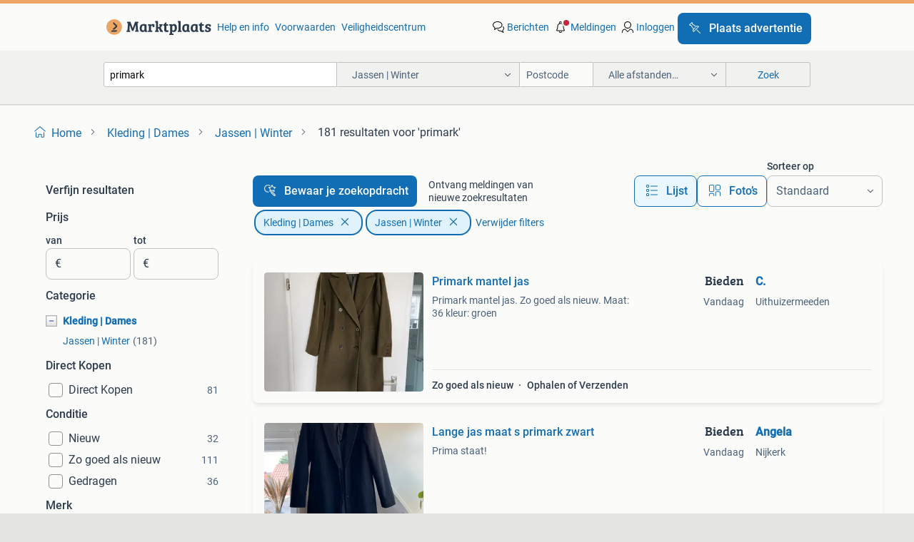

--- FILE ---
content_type: text/html; charset=utf-8
request_url: https://www.marktplaats.nl/l/kleding-dames/jassen-winter/q/primark/
body_size: 47138
content:
<!DOCTYPE html><html lang="nl"><head><meta charSet="utf-8" data-next-head=""/><meta name="viewport" content="width=device-width, initial-scale=1" data-next-head=""/><script async="" src="https://www.hzcdn.io/bff/static/vendor/ecg-js-ga-tracking/index.3e3977d7.js"></script><script async="" src="//www.google-analytics.com/analytics.js"></script><script async="" src="//p.marktplaats.net/identity/mid.js"></script><title data-next-head="">≥ Primark Jassen voor Dames in de Wintercategorie | Marktplaats</title><meta name="description" content="Ontdek de wintercollectie jassen van Primark voor dames. Stijlvolle en functionele jassen voor elke gelegenheid. Verken de mogelijkheden op ons platform." data-next-head=""/><meta name="robots" content="index, follow" data-next-head=""/><link rel="canonical" href="https://www.marktplaats.nl/l/kleding-dames/jassen-winter/q/primark/" data-next-head=""/><meta http-equiv="Content-Language" content="nl"/><link rel="shortcut icon" href="https://www.hzcdn.io/bff/static/vendor/hz-web-ui/mp/favicons/favicon.53911c94.ico"/><link rel="apple-touch-icon" sizes="57x57" href="https://www.hzcdn.io/bff/static/vendor/hz-web-ui/mp/favicons/apple-touch-icon-57x57.c048cb4e.png"/><link rel="apple-touch-icon" sizes="114x114" href="https://www.hzcdn.io/bff/static/vendor/hz-web-ui/mp/favicons/apple-touch-icon-114x114.ea366763.png"/><link rel="apple-touch-icon" sizes="72x72" href="https://www.hzcdn.io/bff/static/vendor/hz-web-ui/mp/favicons/apple-touch-icon-72x72.59be38cf.png"/><link rel="apple-touch-icon" sizes="144x144" href="https://www.hzcdn.io/bff/static/vendor/hz-web-ui/mp/favicons/apple-touch-icon-144x144.ffaf6f9c.png"/><link rel="apple-touch-icon" sizes="60x60" href="https://www.hzcdn.io/bff/static/vendor/hz-web-ui/mp/favicons/apple-touch-icon-60x60.162072b8.png"/><link rel="apple-touch-icon" sizes="120x120" href="https://www.hzcdn.io/bff/static/vendor/hz-web-ui/mp/favicons/apple-touch-icon-120x120.2dae936e.png"/><link rel="apple-touch-icon" sizes="76x76" href="https://www.hzcdn.io/bff/static/vendor/hz-web-ui/mp/favicons/apple-touch-icon-76x76.cb92b85b.png"/><link rel="apple-touch-icon" sizes="152x152" href="https://www.hzcdn.io/bff/static/vendor/hz-web-ui/mp/favicons/apple-touch-icon-152x152.5acb4c1d.png"/><link rel="apple-touch-icon" sizes="180x180" href="https://www.hzcdn.io/bff/static/vendor/hz-web-ui/mp/favicons/apple-touch-icon-180x180.675f318c.png"/><link rel="icon" type="image/png" sizes="192x192" href="https://www.hzcdn.io/bff/static/vendor/hz-web-ui/mp/favicons/favicon-192x192.d48b5e19.png"/><link rel="icon" type="image/png" sizes="160x160" href="https://www.hzcdn.io/bff/static/vendor/hz-web-ui/mp/favicons/favicon-160x160.585782bb.png"/><link rel="icon" type="image/png" sizes="96x96" href="https://www.hzcdn.io/bff/static/vendor/hz-web-ui/mp/favicons/favicon-96x96.6f26ecda.png"/><link rel="icon" type="image/png" sizes="16x16" href="https://www.hzcdn.io/bff/static/vendor/hz-web-ui/mp/favicons/favicon-16x16.c740ee66.png"/><link rel="icon" type="image/png" sizes="32x32" href="https://www.hzcdn.io/bff/static/vendor/hz-web-ui/mp/favicons/favicon-32x32.46bc961c.png"/><meta name="theme-color" content="#eda566"/><meta name="msapplication-TileColor" content="#eda566"/><meta name="msapplication-square150x150logo" content="https://www.hzcdn.io/bff/static/vendor/hz-web-ui/mp/favicons/mstile-150x150.fe394456.png"/><meta name="msapplication-square310x310logo" content="https://www.hzcdn.io/bff/static/vendor/hz-web-ui/mp/favicons/mstile-310x310.f868dd30.png"/><meta name="msapplication-square70x70logo" content="https://www.hzcdn.io/bff/static/vendor/hz-web-ui/mp/favicons/mstile-70x70.3110e2eb.png"/><meta name="msapplication-wide310x150logo" content="https://www.hzcdn.io/bff/static/vendor/hz-web-ui/mp/favicons/mstile-310x150.1ed97f84.png"/><meta name="msapplication-config" content="none"/><meta name="google-adsense-account" content="sites-7225412995316507"/><link rel="alternate" href="android-app://nl.marktplaats.android/marktplaats/search/execute?query=primark&amp;categoryId=2784&amp;utm_source=google&amp;utm_medium=organic"/><link rel="preload" href="https://www.hzcdn.io/bff/static/_next/static/css/6b55382480cabdc2.css" as="style" crossorigin="anonymous"/><link rel="preload" href="https://www.hzcdn.io/bff/static/_next/static/css/0fef43449f52bba6.css" as="style" crossorigin="anonymous"/><script type="application/ld+json" data-next-head="">{"@context":"https:\u002F\u002Fschema.org","@type":"BreadcrumbList","itemListElement":[{"@type":"ListItem","position":1,"name":"Marktplaats","item":"https:\u002F\u002Fwww.marktplaats.nl\u002F"},{"@type":"ListItem","position":2,"name":"Kleding | Dames","item":"https:\u002F\u002Fwww.marktplaats.nl\u002Fl\u002Fkleding-dames\u002F"},{"@type":"ListItem","position":3,"name":"Jassen | Winter","item":"https:\u002F\u002Fwww.marktplaats.nl\u002Fl\u002Fkleding-dames\u002Fjassen-winter\u002F"},{"@type":"ListItem","position":4,"name":"primark","item":"https:\u002F\u002Fwww.marktplaats.nl\u002Fl\u002Fkleding-dames\u002Fjassen-winter\u002Fq\u002Fprimark\u002F"}]}</script><script type="application/ld+json" data-next-head="">{"@context":"https:\u002F\u002Fschema.org","@type":"Product","name":"primark","image":"https:\u002F\u002Fimages.marktplaats.com\u002Fapi\u002Fv1\u002Flisting-mp-p\u002Fimages\u002F92\u002F92348f9a-dc1a-4be3-b673-04cd78c03de7?rule=ecg_mp_eps$_82","brand":{"@type":"Thing","name":""},"offers":{"@type":"AggregateOffer","lowPrice":1,"highPrice":25,"priceCurrency":"EUR","availability":"http:\u002F\u002Fschema.org\u002FInStock"}}</script><script type="application/ld+json" data-next-head="">[{"@context":"https:\u002F\u002Fschema.org","@type":"ImageObject","creditText":"Marktplaats","name":"Primark mantel jas","description":"Primark mantel jas. Zo goed als nieuw. Maat: 36 kleur: groen","contentUrl":"https:\u002F\u002Fimages.marktplaats.com\u002Fapi\u002Fv1\u002Flisting-mp-p\u002Fimages\u002F92\u002F92348f9a-dc1a-4be3-b673-04cd78c03de7?rule=ecg_mp_eps$_85.jpg","creator":{"@type":"Person","name":"C."},"representativeOfPage":false},{"@context":"https:\u002F\u002Fschema.org","@type":"ImageObject","creditText":"Marktplaats","name":"Lange jas maat s primark zwart","description":"Prima staat!","contentUrl":"https:\u002F\u002Fimages.marktplaats.com\u002Fapi\u002Fv1\u002Flisting-mp-p\u002Fimages\u002F9f\u002F9fe012d4-4c2c-4591-9699-d6b2bf17b914?rule=ecg_mp_eps$_85.jpg","creator":{"@type":"Person","name":"Angela"},"representativeOfPage":false},{"@context":"https:\u002F\u002Fschema.org","@type":"ImageObject","creditText":"Marktplaats","name":"Jas van primark","description":"Goede staat maat 38","contentUrl":"https:\u002F\u002Fimages.marktplaats.com\u002Fapi\u002Fv1\u002Flisting-mp-p\u002Fimages\u002Fb7\u002Fb707834d-6bdf-43d7-a5d7-4baa393c1942?rule=ecg_mp_eps$_85.jpg","creator":{"@type":"Person","name":"Eva"},"representativeOfPage":false},{"@context":"https:\u002F\u002Fschema.org","@type":"ImageObject","creditText":"Marktplaats","name":"te koop mooie,stoffen jas van primark","description":"Leuke winterjas van primark maat 44 lichtgrijs\u002Fgrijs gemelleerd met rits en centuur","contentUrl":"https:\u002F\u002Fimages.marktplaats.com\u002Fapi\u002Fv1\u002Flisting-mp-p\u002Fimages\u002Fff\u002Fffa5b103-7487-4de2-8fad-b200952f799f?rule=ecg_mp_eps$_85.jpg","creator":{"@type":"Person","name":"agneta"},"representativeOfPage":false},{"@context":"https:\u002F\u002Fschema.org","@type":"ImageObject","creditText":"Marktplaats","name":"Te koop: Mooi en warm zachtgrijze mantel \u002F lange jas MT: 42","description":"Te koop: warme jas van het merk primark! De jas is gevoerd en heeft stevige manchetten, twee zakken en een drukknoopsluiting. Kleu","contentUrl":"https:\u002F\u002Fimages.marktplaats.com\u002Fapi\u002Fv1\u002Flisting-mp-p\u002Fimages\u002Fc2\u002Fc28d6046-2149-49a7-b073-6aa4079634d4?rule=ecg_mp_eps$_85.jpg","creator":{"@type":"Person","name":"annelies"},"representativeOfPage":false},{"@context":"https:\u002F\u002Fschema.org","@type":"ImageObject","creditText":"Marktplaats","name":"jw  MOOIE  DAMES JAS van PRIMARK CARES Maat:42(M\u002FL)","description":"Leuke dames jas van primark cares maat:42(m\u002Fl) van oksel tot oksel:57cm. Lengte:51cm. Lengte van mouw:62cm. Materiaal:100%polyeste","contentUrl":"https:\u002F\u002Fimages.marktplaats.com\u002Fapi\u002Fv1\u002Flisting-mp-p\u002Fimages\u002Fef\u002Fef87b8d9-fa03-4db4-b746-e0ed2840231f?rule=ecg_mp_eps$_85.jpg","creator":{"@type":"Person","name":"R Doldersum"},"representativeOfPage":false},{"@context":"https:\u002F\u002Fschema.org","@type":"ImageObject","creditText":"Marktplaats","name":"Primark Suède Look Jas - Maat S","description":"Mooie driekwart jas van primark in suède-achtige stof. Maat s. Perfect voor het voor- en najaar. In goede staat. Alleen ophalen in","contentUrl":"https:\u002F\u002Fimages.marktplaats.com\u002Fapi\u002Fv1\u002Flisting-mp-p\u002Fimages\u002F0e\u002F0eae8c1a-9c18-4936-943c-ebf6b5bbb4c2?rule=ecg_mp_eps$_85.jpg","creator":{"@type":"Person","name":"MvH"},"representativeOfPage":false},{"@context":"https:\u002F\u002Fschema.org","@type":"ImageObject","creditText":"Marktplaats","name":"Teddy jas creme maat: S","description":"Leuke teddy jas met rits is een licht gecropped model elastiek onder in de binnenkant om het jasje aan te snoeren (foto 5) maat: s","contentUrl":"https:\u002F\u002Fimages.marktplaats.com\u002Fapi\u002Fv1\u002Flisting-mp-p\u002Fimages\u002F5e\u002F5ea68e93-7d6c-4126-83be-f00b3ab760ba?rule=ecg_mp_eps$_85.jpg","creator":{"@type":"Person","name":"Emily"},"representativeOfPage":false},{"@context":"https:\u002F\u002Fschema.org","@type":"ImageObject","creditText":"Marktplaats","name":"Spijkerjas Blauw","description":"Mooie blauwe spijkerjas. In goede staat. Perfect voor de lente of zomer. Maat is 44\u002F46 valt oversized","contentUrl":"https:\u002F\u002Fimages.marktplaats.com\u002Fapi\u002Fv1\u002Flisting-mp-p\u002Fimages\u002F54\u002F54b7dc36-3624-4159-ad5c-8a0f8d5ab8f5?rule=ecg_mp_eps$_85.jpg","creator":{"@type":"Person","name":"Demi"},"representativeOfPage":false},{"@context":"https:\u002F\u002Fschema.org","@type":"ImageObject","creditText":"Marktplaats","name":"Grijze winterjas met bontkraag - L is nieuw 1 keer gedragen!","description":"Mooie grijze winterjas met een warme bontkraag. De jas is in goede staat en is maat l perfect voor de koude winterdagen! Staat m i","contentUrl":"https:\u002F\u002Fimages.marktplaats.com\u002Fapi\u002Fv1\u002Flisting-mp-p\u002Fimages\u002Ffb\u002Ffbdf8002-5fea-4ffb-9edf-d840ae88340d?rule=ecg_mp_eps$_85.jpg","creator":{"@type":"Person","name":"Steve sheep"},"representativeOfPage":false},{"@context":"https:\u002F\u002Fschema.org","@type":"ImageObject","creditText":"Marktplaats","name":"Jas","description":"Jas... Weinig gedragen....","contentUrl":"https:\u002F\u002Fimages.marktplaats.com\u002Fapi\u002Fv1\u002Flisting-mp-p\u002Fimages\u002Faa\u002Faa1c392d-045f-43aa-ae4a-5583c35d4d04?rule=ecg_mp_eps$_85.jpg","creator":{"@type":"Person","name":"M.M"},"representativeOfPage":false},{"@context":"https:\u002F\u002Fschema.org","@type":"ImageObject","creditText":"Marktplaats","name":"Dames regen jas","description":"Mooie regen jas","contentUrl":"https:\u002F\u002Fimages.marktplaats.com\u002Fapi\u002Fv1\u002Flisting-mp-p\u002Fimages\u002F50\u002F509e7a93-d1cc-423e-a5ef-2edc56a42cb3?rule=ecg_mp_eps$_85.jpg","creator":{"@type":"Person","name":"Cher"},"representativeOfPage":false},{"@context":"https:\u002F\u002Fschema.org","@type":"ImageObject","creditText":"Marktplaats","name":"jw  LEUKE DAMES JAS van PRIMARK Maat:L\u002FM","description":"Leuke dames jas van primark maat:l van oksel tot oksel:52 cm. Lengte:49 cm. Lengte van mouw:63 cm. Materiaal:100%polyurithane verz","contentUrl":"https:\u002F\u002Fimages.marktplaats.com\u002Fapi\u002Fv1\u002Flisting-mp-p\u002Fimages\u002Fdc\u002Fdcdc9bcc-1ced-44bc-bd93-f8ab7eae6309?rule=ecg_mp_eps$_85.jpg","creator":{"@type":"Person","name":"R Doldersum"},"representativeOfPage":false},{"@context":"https:\u002F\u002Fschema.org","@type":"ImageObject","creditText":"Marktplaats","name":"Teddy jas xs nieuw","description":"Nieuwe teddy jas volledig gevoerd staat xxs in maar valt ruimer als xs\u002Fsmall nooit gedragen sla je slag voor een leuke prijs 25,00","contentUrl":"https:\u002F\u002Fimages.marktplaats.com\u002Fapi\u002Fv1\u002Flisting-mp-p\u002Fimages\u002Fc9\u002Fc984153b-5bb6-4b09-9cf0-46939ce36f8a?rule=ecg_mp_eps$_85.jpg","creator":{"@type":"Person","name":"Mdevries"},"representativeOfPage":false},{"@context":"https:\u002F\u002Fschema.org","@type":"ImageObject","creditText":"Marktplaats","name":"Teddyjas Primark","description":"Zo goed als nieuwe teddyjas van de primark. Gevoerd, capuchon en lekker warm. Maat m. Prijs is exclusief verzendkosten. Ophalen ka","contentUrl":"https:\u002F\u002Fimages.marktplaats.com\u002Fapi\u002Fv1\u002Flisting-mp-p\u002Fimages\u002F1f\u002F1f28615f-3e93-47d5-a995-6bdaed482fcb?rule=ecg_mp_eps$_85.jpg","creator":{"@type":"Person","name":"Verkoop"},"representativeOfPage":false},{"@context":"https:\u002F\u002Fschema.org","@type":"ImageObject","creditText":"Marktplaats","name":"Primark Pufferjas - Warme Winterjas!","description":"Leuke rode pufferjas van primark. Ideaal voor de koudere dagen. De jas is in goede staat en heeft een capuchon. Fleece voering in ","contentUrl":"https:\u002F\u002Fimages.marktplaats.com\u002Fapi\u002Fv1\u002Flisting-mp-p\u002Fimages\u002F38\u002F38893746-1b91-48c5-b19f-6ca0cdfaf16c?rule=ecg_mp_eps$_85.jpg","creator":{"@type":"Person","name":"Daisy"},"representativeOfPage":false},{"@context":"https:\u002F\u002Fschema.org","@type":"ImageObject","creditText":"Marktplaats","name":"Primark codoroy jas meisjes","description":"166 cm meisjes dames jas","contentUrl":"https:\u002F\u002Fimages.marktplaats.com\u002Fapi\u002Fv1\u002Flisting-mp-p\u002Fimages\u002F63\u002F6393fcbc-9395-4739-a73d-94d7b8ad1a6e?rule=ecg_mp_eps$_85.jpg","creator":{"@type":"Person","name":"Henk Jan willem"},"representativeOfPage":false},{"@context":"https:\u002F\u002Fschema.org","@type":"ImageObject","creditText":"Marktplaats","name":"Groen wit geruite jas Primark maat S","description":"Groen wit geruite jas primark maat s in nette staat kijk ook eens gezellig rond tussen mijn andere advertenties met kleding, schoe","contentUrl":"https:\u002F\u002Fimages.marktplaats.com\u002Fapi\u002Fv1\u002Flisting-mp-p\u002Fimages\u002F66\u002F669bcddb-d140-40c0-a39a-f3367105cbc0?rule=ecg_mp_eps$_85.jpg","creator":{"@type":"Person","name":"Thea's VerkoopHoek"},"representativeOfPage":false},{"@context":"https:\u002F\u002Fschema.org","@type":"ImageObject","creditText":"Marktplaats","name":"Dames winterjas maat 40 Primark","description":"Mooie stijlvolle jas. Met opvallende drukknopen en capuchon met bontkraag. De kleur is donkerblauw. In goede staat.","contentUrl":"https:\u002F\u002Fimages.marktplaats.com\u002Fapi\u002Fv1\u002Flisting-mp-p\u002Fimages\u002F26\u002F26a7219a-a490-4367-8b6d-a671213075e6?rule=ecg_mp_eps$_85.jpg","creator":{"@type":"Person","name":"Monica"},"representativeOfPage":false},{"@context":"https:\u002F\u002Fschema.org","@type":"ImageObject","creditText":"Marktplaats","name":"Gewatteerde jasje maat M","description":"Gewatteerde jasje maat m licht, zacht en warm primark oksel oksel 50 cm, lengte 60 cm","contentUrl":"https:\u002F\u002Fimages.marktplaats.com\u002Fapi\u002Fv1\u002Flisting-mp-p\u002Fimages\u002F67\u002F6764aa72-a9ce-4245-aaf1-4419e0e85f79?rule=ecg_mp_eps$_85.jpg","creator":{"@type":"Person","name":"J.V."},"representativeOfPage":false},{"@context":"https:\u002F\u002Fschema.org","@type":"ImageObject","creditText":"Marktplaats","name":"jw  LEUKE DAMES JAS van PRIMARK CARES Maat:42(M\u002FL)","description":"Leuke dames jas van primark cares maat:42(m\u002Fl) van oksel tot oksel:57cm. Lengte:51cm. Lengte van mouw:62cm. Materiaal:100%polyeste","contentUrl":"https:\u002F\u002Fimages.marktplaats.com\u002Fapi\u002Fv1\u002Flisting-mp-p\u002Fimages\u002F20\u002F20d1b853-528d-4c65-a22e-0476079a2d90?rule=ecg_mp_eps$_85.jpg","creator":{"@type":"Person","name":"R Doldersum"},"representativeOfPage":false},{"@context":"https:\u002F\u002Fschema.org","@type":"ImageObject","creditText":"Marktplaats","name":"DAMES JASMAAT 36 PRIMARK GRIJS","description":"Dames jas maat 36 primark grijs weinig gedragen","contentUrl":"https:\u002F\u002Fimages.marktplaats.com\u002Fapi\u002Fv1\u002Flisting-mp-p\u002Fimages\u002F8c\u002F8c447189-4a38-4447-ba0c-1f9c060df65d?rule=ecg_mp_eps$_85.jpg","creator":{"@type":"Person","name":"Laat"},"representativeOfPage":false},{"@context":"https:\u002F\u002Fschema.org","@type":"ImageObject","creditText":"Marktplaats","name":"Lichtblauwe winterjas met bontkraag - Primark","description":"Mooie lichtblauwe winterjas van primark. De jas heeft een warme voering en een capuchon met bontkraag. Maat 38 (m). In goede staat","contentUrl":"https:\u002F\u002Fimages.marktplaats.com\u002Fapi\u002Fv1\u002Flisting-mp-p\u002Fimages\u002Fd2\u002Fd29ae555-e292-4918-a1af-57c16c4d65cf?rule=ecg_mp_eps$_85.jpg","creator":{"@type":"Person","name":"ellens"},"representativeOfPage":false},{"@context":"https:\u002F\u002Fschema.org","@type":"ImageObject","creditText":"Marktplaats","name":"Winterjas","description":"Gebruikt maar nog in goede staat.","contentUrl":"https:\u002F\u002Fimages.marktplaats.com\u002Fapi\u002Fv1\u002Flisting-mp-p\u002Fimages\u002F89\u002F8956184b-e723-46a6-b67e-e4154ff00331?rule=ecg_mp_eps$_85.jpg","creator":{"@type":"Person","name":"Jenny Peters"},"representativeOfPage":false},{"@context":"https:\u002F\u002Fschema.org","@type":"ImageObject","creditText":"Marktplaats","name":"Jas Primark","description":"Primark jas. Geruit. Grijs. Knoopsluiting voor links en rechts om. Knopen op de mouwen.","contentUrl":"https:\u002F\u002Fimages.marktplaats.com\u002Fapi\u002Fv1\u002Flisting-mp-p\u002Fimages\u002F2d\u002F2d5b9e42-a01f-4a82-8eed-f6c2f9fb7b5c?rule=ecg_mp_eps$_85.jpg","creator":{"@type":"Person","name":"Kist"},"representativeOfPage":false},{"@context":"https:\u002F\u002Fschema.org","@type":"ImageObject","creditText":"Marktplaats","name":"jw  MOOIE DAMES JAS van PRIMARK CARES Maat:42(M\u002FL)","description":"Leuke dames jas van primark cares maat:42(m\u002Fl) van oksel tot oksel:57cm. Lengte:51cm. Lengte van mouw:62cm. Materiaal:100%polyeste","contentUrl":"https:\u002F\u002Fimages.marktplaats.com\u002Fapi\u002Fv1\u002Flisting-mp-p\u002Fimages\u002Fb6\u002Fb6f47d92-7558-4359-8ac6-f00dc2d5b42a?rule=ecg_mp_eps$_85.jpg","creator":{"@type":"Person","name":"R Doldersum"},"representativeOfPage":false},{"@context":"https:\u002F\u002Fschema.org","@type":"ImageObject","creditText":"Marktplaats","name":"Zwarte spijkerjas met teddy voering - Primark","description":"Stoere zwarte spijkerjas van primark. Maat 42 (eur). De jas heeft een warme teddy voering en kraag. Ideaal voor de koudere dagen! ","contentUrl":"https:\u002F\u002Fimages.marktplaats.com\u002Fapi\u002Fv1\u002Flisting-mp-p\u002Fimages\u002F6b\u002F6b80ba0b-a839-4542-ab5d-7c222a560427?rule=ecg_mp_eps$_85.jpg","creator":{"@type":"Person","name":"Mirjam"},"representativeOfPage":false},{"@context":"https:\u002F\u002Fschema.org","@type":"ImageObject","creditText":"Marktplaats","name":"Grijze Jas - Primark - Maat 36","description":"Mooie grijze jas van primark. Maat 36 (s). In goede staat, perfect voor de herfst. Stijlvolle en comfortabele jas voor elke gelege","contentUrl":"https:\u002F\u002Fimages.marktplaats.com\u002Fapi\u002Fv1\u002Flisting-mp-p\u002Fimages\u002F51\u002F51941be3-03e3-4a9b-9331-f3594d1c98cc?rule=ecg_mp_eps$_85.jpg","creator":{"@type":"Person","name":"Salma"},"representativeOfPage":false},{"@context":"https:\u002F\u002Fschema.org","@type":"ImageObject","creditText":"Marktplaats","name":"Primark warme Jas 46","description":"Paar x gedragen, nog mooi staat maat 46 past ook klein 48","contentUrl":"https:\u002F\u002Fimages.marktplaats.com\u002Fapi\u002Fv1\u002Flisting-mp-p\u002Fimages\u002F41\u002F4162b6bf-6600-4456-9693-8849718fe1e7?rule=ecg_mp_eps$_85.jpg","creator":{"@type":"Person","name":"Alicja"},"representativeOfPage":false},{"@context":"https:\u002F\u002Fschema.org","@type":"ImageObject","creditText":"Marktplaats","name":"jw  LEUKE DAMES JAS van PRIMARK Maat:L","description":"Leuke dames jas van primark maat:l van oksel tot oksel:52 cm. Lengte:49 cm. Lengte van mouw:63 cm. Materiaal:100%polyurithane verz","contentUrl":"https:\u002F\u002Fimages.marktplaats.com\u002Fapi\u002Fv1\u002Flisting-mp-p\u002Fimages\u002Fd6\u002Fd60d53cd-8dc3-4095-8465-57a246e0674a?rule=ecg_mp_eps$_85.jpg","creator":{"@type":"Person","name":"R Doldersum"},"representativeOfPage":false}]</script><script type="application/ld+json" data-next-head="">{"@context":"https:\u002F\u002Fschema.org","@type":"WebPage","speakable":{"@type":"SpeakableSpecification","cssSelector":[".speakable-content-hidden .title",".speakable-content-hidden .description"]},"name":"≥ Primark Jassen voor Dames in de Wintercategorie | Marktplaats","description":"Via Marktplaats: Ontdek de wintercollectie jassen van Primark voor dames. Stijlvolle en functionele jassen voor elke gelegenheid. Verken de mogelijkheden op ons platform."}</script><link rel="stylesheet" href="https://www.hzcdn.io/bff/static/vendor/hz-design-tokens/mp/tokens/CssVars.7d23a0ff.css"/><link rel="stylesheet" href="https://www.hzcdn.io/bff/static/vendor/hz-web-ui/mp/assets/Assets.0ed3ca39.css"/><link rel="stylesheet" href="https://www.hzcdn.io/bff/static/vendor/hz-web-ui/mp/Fonts.af97ee0f.css"/><link rel="stylesheet" href="https://www.hzcdn.io/bff/static/vendor/hz-web-ui/mp/icons/Icons.94033c96.css"/><link rel="stylesheet" href="https://www.hzcdn.io/bff/static/vendor/hz-web-ui/mp/Index.f9d118a8.css"/><link rel="stylesheet" href="https://www.hzcdn.io/bff/static/vendor/hz-web-ui/mp/apps/Header/Index.ff155884.css"/><link rel="stylesheet" href="https://www.hzcdn.io/bff/static/vendor/hz-web-ui/mp/apps/LoginNudge/Index.fbe6fbe3.css"/><script type="text/javascript">    (function (w, d, s, l, i) {
        w[l] = w[l] || [];
        w[l].push({'gtm.start': new Date().getTime(), event: 'gtm.js'});
        var f = d.getElementsByTagName(s)[0], j = d.createElement(s), dl = l != 'dataLayer' ? '&l=' + l : '';
        j.async = true;
        j.src = 'https://tagmanager.marktplaats.nl/gtm.js?id=' + i + dl;
        f.parentNode.insertBefore(j, f);
    })(window, document, 'script', 'dataLayer', 'GTM-TFG7LW');
</script><script type="text/javascript">
    const dataLayer = window.dataLayer || [];
    dataLayer.push({"s":{"pn":-1,"ps":-1,"tr":-1,"srt":{},"prc":{"mn":-1,"mx":-1}},"l":{"d":0,"pcid":""},"m":{},"p":{"t":"ResultsSearch","vt":"LR","v":7},"c":{"c":{"id":2784,"n":"Jassen | Winter"},"l1":{"id":621,"n":"Kleding | Dames"},"l2":{"id":2784,"n":"Jassen | Winter"},"sfc":{"id":621,"n":"kleding-dames"}},"u":{"li":false,"tg":{"stg":"hzbit1544_b|bnl31758_b|bnl16400_b|bnl13923_b|mp2199_b|hzbit1440_b|aur7918_b|configurablelandingpage_b|bnl30290_b|pie-2608-reblaze-challenge-tag_a|aur7826_b|bnl34031_b|hzbit1543_b|bnl34342_b|bnl4892_b|hzbit1405_b|bnl23670_b|bnl23670v3_b|aur3186_b|bnl30289_b|bnl31759_b"}},"d":{"ua":"Mozilla/5.0 (Macintosh; Intel Mac OS X 10_15_7) AppleWebKit/537.36 (KHTML, like Gecko) Chrome/131.0.0.0 Safari/537.36; ClaudeBot/1.0; +claudebot@anthropic.com)"},"a":{},"o":{}}, {"consentToAllPurposes":false}, {"consentToAllPurposes":false})</script><script type="text/javascript">window.ecGaEventsOnLoad = [];
    window.ecGa = window.ecGa || function() { (ecGa.q = ecGa.q || []).push(arguments) };
    window.ecGaInitialId = 'UA-4684363-31'</script><script type="text/javascript">window.customGlobalConfig = {"pageViewMetricConfig":{"vurl":"SearchResultsPage","isPageViewCustomMetricEnabled":true,"gptBatchMetricsEndpointUrl":"/metrics/displays"},"adsenseMetricConfig":{"vurl":"SearchResultsPage","enableAdsenseMetrics":true,"gptBatchMetricsEndpointUrl":"/metrics/displays"}}</script><script type="text/javascript">
    const STORAGE_SCROLL_KEY = 'lrp_scroll_store';
    const TYPE_BACK_FORWARD = 2;

    window.addEventListener('pageshow', (event) => {
      const isNavigatedBack =
        window?.performance?.getEntriesByType('navigation')?.[0]?.type === 'back_forward' ||
        window?.performance?.navigation?.type === TYPE_BACK_FORWARD;
      const isScrolledToTop = window.scrollY === 0;
      const isScrolledBelowSmartBanner = window.scrollY === 1;
      const scrollRestorationEvent = {
        eventAction: 'exposedScrollRestoration',
      };
      const storageItem = sessionStorage.getItem(STORAGE_SCROLL_KEY);
      let parsedStorageItem = {};
      if (storageItem) {
        try {
          parsedStorageItem = JSON.parse(storageItem);
        } catch (e) {
          sessionStorage.removeItem(STORAGE_SCROLL_KEY);
        }
      }
      const { href, pos, height } = parsedStorageItem;
      const samePage = href === window.location.href;
      const acceptableDiff = window.innerHeight / 2;
      const diffScrollPositions = Math.abs(pos - window.scrollY);

      if (isNavigatedBack && samePage && pos > 10 && (isScrolledToTop || isScrolledBelowSmartBanner || diffScrollPositions > acceptableDiff)) {
        if (history.scrollRestoration) {
          history.scrollRestoration = 'manual';
        }
        setTimeout(() => {
          const layoutElements = document.querySelectorAll('.hz-Page-body, .hz-Page-container--fullHeight');
          layoutElements.forEach((el) => {
            el.style.minHeight = height + 'px';
          });
          window.scrollTo(0, pos);
        }, 0);
      }
    });
  </script><link rel="stylesheet" href="https://www.hzcdn.io/bff/static/_next/static/css/6b55382480cabdc2.css" crossorigin="anonymous" data-n-g=""/><link rel="stylesheet" href="https://www.hzcdn.io/bff/static/_next/static/css/0fef43449f52bba6.css" crossorigin="anonymous" data-n-p=""/><noscript data-n-css=""></noscript><script defer="" crossorigin="anonymous" noModule="" src="https://www.hzcdn.io/bff/static/_next/static/chunks/polyfills-42372ed130431b0a.js"></script><script src="https://www.hzcdn.io/bff/static/_next/static/chunks/webpack-ae83c548d5bbe263.js" defer="" crossorigin="anonymous"></script><script src="https://www.hzcdn.io/bff/static/_next/static/chunks/framework-117214d4b4dec970.js" defer="" crossorigin="anonymous"></script><script src="https://www.hzcdn.io/bff/static/_next/static/chunks/main-6c2b5bfdfee7465e.js" defer="" crossorigin="anonymous"></script><script src="https://www.hzcdn.io/bff/static/_next/static/chunks/pages/_app-1f2ec268c6858915.js" defer="" crossorigin="anonymous"></script><script src="https://www.hzcdn.io/bff/static/_next/static/chunks/614-4963f56e65520160.js" defer="" crossorigin="anonymous"></script><script src="https://www.hzcdn.io/bff/static/_next/static/chunks/199-dc7b1276f4508265.js" defer="" crossorigin="anonymous"></script><script src="https://www.hzcdn.io/bff/static/_next/static/chunks/762-706ee0c75825ff92.js" defer="" crossorigin="anonymous"></script><script src="https://www.hzcdn.io/bff/static/_next/static/chunks/580-76b771612943cf02.js" defer="" crossorigin="anonymous"></script><script src="https://www.hzcdn.io/bff/static/_next/static/chunks/191-ca6f830a3869e778.js" defer="" crossorigin="anonymous"></script><script src="https://www.hzcdn.io/bff/static/_next/static/chunks/702-99165108e10df1f6.js" defer="" crossorigin="anonymous"></script><script src="https://www.hzcdn.io/bff/static/_next/static/chunks/193-8480737841edc87f.js" defer="" crossorigin="anonymous"></script><script src="https://www.hzcdn.io/bff/static/_next/static/chunks/pages/lrp.mp.nlnl-14e70f465ad9c235.js" defer="" crossorigin="anonymous"></script><script src="https://www.hzcdn.io/bff/static/_next/static/tUQ6p6arjmwSu9KzM5LSJ/_buildManifest.js" defer="" crossorigin="anonymous"></script><script src="https://www.hzcdn.io/bff/static/_next/static/tUQ6p6arjmwSu9KzM5LSJ/_ssgManifest.js" defer="" crossorigin="anonymous"></script></head><body><div class="hz-Page-body hz-Page-body--lrp hz-Page"><link rel="preload" as="image" href="//www.hzcdn.io/bff/static/vendor/hz-web-ui/mp/assets/tenant--nlnl.fdb6d8c5.svg"/><link rel="preload" as="image" href="//www.hzcdn.io/bff/static/vendor/hz-web-ui/mp/assets/tenant-coin--nlnl.e0064ede.svg"/><link rel="preload" as="image" href="/bff/static/_next/assets/collapsible-menu-open-icon.08973cd1.png"/><link rel="preload" as="image" href="https://images.marktplaats.com/api/v1/listing-mp-p/images/92/92348f9a-dc1a-4be3-b673-04cd78c03de7?rule=ecg_mp_eps$_82" fetchPriority="high"/><script async="" src="https://consent.marktplaats.nl/unified/wrapperMessagingWithoutDetection.js"></script><div id="__next"><script>function _typeof(t){return(_typeof="function"==typeof Symbol&&"symbol"==typeof Symbol.iterator?function(t){return typeof t}:function(t){return t&&"function"==typeof Symbol&&t.constructor===Symbol&&t!==Symbol.prototype?"symbol":typeof t})(t)}!function(){for(var t,e,o=[],n=window,r=n;r;){try{if(r.frames.__tcfapiLocator){t=r;break}}catch(t){}if(r===n.top)break;r=n.parent}t||(function t(){var e=n.document,o=!!n.frames.__tcfapiLocator;if(!o)if(e.body){var r=e.createElement("iframe");r.style.cssText="display:none",r.name="__tcfapiLocator",e.body.appendChild(r)}else setTimeout(t,5);return!o}(),n.__tcfapi=function(){for(var t=arguments.length,n=new Array(t),r=0;r<t;r++)n[r]=arguments[r];if(!n.length)return o;"setGdprApplies"===n[0]?n.length>3&&2===parseInt(n[1],10)&&"boolean"==typeof n[3]&&(e=n[3],"function"==typeof n[2]&&n[2]("set",!0)):"ping"===n[0]?"function"==typeof n[2]&&n[2]({gdprApplies:e,cmpLoaded:!1,cmpStatus:"stub"}):o.push(n)},n.addEventListener("message",(function(t){var e="string"==typeof t.data,o={};if(e)try{o=JSON.parse(t.data)}catch(t){}else o=t.data;var n="object"===_typeof(o)?o.__tcfapiCall:null;n&&window.__tcfapi(n.command,n.version,(function(o,r){var a={__tcfapiReturn:{returnValue:o,success:r,callId:n.callId}};t&&t.source&&t.source.postMessage&&t.source.postMessage(e?JSON.stringify(a):a,"*")}),n.parameter)}),!1))}();</script><script>
  window._sp_ss_config = {
    accountId: 1825,
    baseEndpoint: 'https://consent.marktplaats.nl',
    privacyManagerModalId: 1177336,
  };
</script><script src="https://www.hzcdn.io/bff/static/vendor/sourcepoint-lib/index.620fc35c.js"></script><header class=" u-stickyHeader" style="height:100%"><div class="hz-Header"><div class="hz-Header-ribbonTop"></div><div class="hz-Header-navBar hz-Header-bigger-touchAreas"><div class="hz-Header-maxWidth"><a class="hz-Link hz-Link--standalone hz-Header-logo" data-role="homepage" aria-label="Homepage" tabindex="0" href="/" role="link"><img src="//www.hzcdn.io/bff/static/vendor/hz-web-ui/mp/assets/tenant--nlnl.fdb6d8c5.svg" class="hz-Header-logo-desktop" alt="Marktplaats Start"/><img src="//www.hzcdn.io/bff/static/vendor/hz-web-ui/mp/assets/tenant-coin--nlnl.e0064ede.svg" class="hz-Header-logo-mobile" alt="Marktplaats Start"/></a><a class="hz-Button hz-Button--primary hz-Header-skipToMain" href="#main-container" data-role="skip-to-main">Ga naar advertenties</a><ul class="hz-Header-links"><li><a class="hz-Link hz-Link--isolated" tabindex="0" href="https://help.marktplaats.nl/s/" role="link">Help en info</a></li><li><a class="hz-Link hz-Link--isolated" tabindex="0" href="https://www.marktplaats.nl/i/help/over-marktplaats/voorwaarden-en-privacybeleid/algemene-gebruiksvoorwaarden.dot.html" role="link">Voorwaarden</a></li><li><a class="hz-Link hz-Link--isolated" tabindex="0" href="https://www.marktplaats.nl/m/veiligheidscentrum/" role="link">Veiligheidscentrum</a></li></ul><ul class="hz-Header-menu" data-role="nav-dropdown-menu"><li class="hz-hide-custom--messages"><a class="hz-Link hz-Link--isolated" data-sem="messagingDisplayAction" data-role="messaging" title="Berichten" tabindex="0" href="/messages" role="link"><div class="hz-Button-badge"><i class="hz-Icon hz-Icon--backgroundDefaultInverse hz-SvgIcon hz-SvgIconMessages" aria-hidden="true" data-sem="Icon"></i><span class="hz-hide-lte-md">Berichten</span></div></a></li><li><a class="hz-Link hz-Link--isolated" data-role="notifications" title="Meldingen" tabindex="0" href="/notifications" role="button"><div class="hz-Button-badge"><i class="hz-Icon hz-Icon--backgroundDefaultInverse hz-SvgIcon hz-SvgIconNotification" aria-hidden="true" data-sem="Icon"></i><i class="hz-Header-badge hz-Header-badge--signalAction"></i><span class="hz-hide-lte-md">Meldingen</span></div></a></li><li class="hz-hide-gte-lg"><button class="hz-Link hz-Link--isolated" data-role="hamburgerOpen" tabindex="0" type="button" role="link"><i class="hz-Icon hz-Icon--backgroundDefaultInverse hz-SvgIcon hz-SvgIconProfile" aria-hidden="true" data-sem="Icon"></i></button></li><li class="hz-hide-lte-md"><a class="hz-Link hz-Link--isolated" data-role="login" tabindex="0" href="/identity/v2/login?target=" role="link"><i class="hz-Icon hz-Icon--backgroundDefaultInverse hz-SvgIcon hz-SvgIconProfile" aria-hidden="true" data-sem="Icon"></i><span>Inloggen</span></a></li><li><a class="hz-Button hz-Button--primary hz-Button--callToAction" href="https://link.marktplaats.nl/link/placead/start" data-role="placeAd" tabindex="0" aria-label="Plaats advertentie"><span class="hz-Button-Icon hz-Button-Icon--start"><i class="hz-Icon hz-SvgIcon hz-SvgIconPinCallToActionForeground" aria-hidden="true" data-sem="Icon"></i></span><span class="hz-hide-lte-md">Plaats advertentie</span></a></li></ul></div></div><div class="hz-Header-searchBar"><div class="hz-Header-maxWidth "><form class="hz-SearchForm" data-role="searchForm" method="get"><div class="hz-SearchFieldset-standard"><div class="hz-SearchForm-query" data-role="searchForm-query"><div class="hz-Nav-dropdown hz-Nav-dropdown--full-width hz-Nav-dropdown--closed"><input class="hz-Nav-dropdown-toggle hz-Header-Autocomplete-input" spellCheck="false" data-role="searchForm-autocomplete" aria-label="Dropdown zoekbalk" autoComplete="off" tabindex="0" role="combobox" aria-expanded="false" aria-owns="dropdown-list" aria-describedby="autocomplete-instructions" name="query" value="primark"/><div id="autocomplete-instructions" style="display:none">Typ om suggesties te zien. Gebruik de pijltjestoetsen om door de suggesties te navigeren en druk op Enter om een optie te selecteren.</div><div aria-live="polite" style="position:absolute;height:0;width:0;overflow:hidden"></div></div></div></div><div class="hz-SearchFieldset-advanced"><div class="hz-SearchForm-category"><div class="hz-CustomDropdown" data-role="searchForm-category-menu"><div class="hz-Custom-dropdown-container  is-dirty"><div class="hz-Input hz-dropdown-trigger" id="categoryId" role="button" aria-haspopup="listbox" aria-label="Jassen | Winter selected, Kies categorie:, collapsed" aria-required="false" tabindex="0" data-testid="dropdown-trigger" data-value="2784"><span class="hz-dropdown-value">Jassen | Winter</span><i class="hz-Icon hz-SvgIcon hz-SvgIconArrowDown" aria-hidden="true" data-sem="Icon"></i></div></div></div><input type="hidden" name="categoryId" value="2784"/></div><div id="formPostcode" class="hz-SearchForm-postcode"><div class="hz-TextField"><div class="hz-TextField-formControl"><input class="hz-TextField-input" autoComplete="off" placeholder="Postcode" aria-label="Postcode" id="TextField-" type="text" aria-describedby="TextField--Footer-helper-text" aria-invalid="false" name="postcode" value=""/></div><div class="hz-TextField-footer"><div></div><div id="live-announcement" role="alert" aria-live="polite" aria-atomic="true" style="position:absolute;height:0;width:0;overflow:hidden;display:none"></div></div></div></div><div class="hz-SearchForm-distance"><div class="hz-CustomDropdown" data-role="searchForm-distance-menu"><div class="hz-Custom-dropdown-container  is-dirty"><div class="hz-Input hz-dropdown-trigger" id="distance" role="button" aria-haspopup="listbox" aria-label="Alle afstanden… selected, Kies afstand:, collapsed" aria-required="false" tabindex="0" data-testid="dropdown-trigger" data-value="0"><span class="hz-dropdown-value">Alle afstanden…</span><i class="hz-Icon hz-SvgIcon hz-SvgIconArrowDown" aria-hidden="true" data-sem="Icon"></i></div></div></div><input type="hidden" name="distance" value="0"/></div></div><button class="hz-Button hz-Button--secondary hz-SearchForm-search" type="submit" data-role="searchForm-button" tabindex="0"><i class="hz-Icon hz-hide-gte-md hz-SvgIcon hz-SvgIconSearch" aria-hidden="true" data-sem="Icon"></i><span class="hz-show-md">Zoek</span></button><div class="hz-SearchForm-options"></div></form></div></div><div class="hz-Header-ribbonBottom"></div></div></header><!--$--><!--/$--><main class="hz-Page-container hz-Page-container--"><div class="hz-Page-content" id="content"><div class="speakable-content-hidden" hidden=""><p class="title">≥ Primark Jassen voor Dames in de Wintercategorie | Marktplaats</p><p class="description">Ontdek de wintercollectie jassen van Primark voor dames. Stijlvolle en functionele jassen voor elke gelegenheid. Verken de mogelijkheden op ons platform.</p></div><div class="hz-Banner hz-Banner--fluid"><div id="banner-top-dt" class="loading mobileOnly "></div></div><div class="hz-Page-element hz-Page-element hz-Page-element--full-width hz-Page-element--breadCrumbAndSaveSearch"><nav class="hz-Breadcrumbs" aria-label="Kruimelpad"><ol class="hz-BreadcrumbsList"><li class="hz-Breadcrumb" data-testid="breadcrumb-link"><a class="hz-Link hz-Link--isolated" href="/" role="link"><i class="hz-Icon hz-Icon--textLinkDefault left-icon hz-SvgIcon hz-SvgIconHome" aria-hidden="true" data-sem="Icon"></i><span class="hz-BreadcrumbLabel">Home</span><i class="hz-Icon hz-Icon--textSecondary right-icon hz-SvgIcon hz-SvgIconArrowRight" aria-hidden="true" data-sem="Icon"></i></a></li><li class="hz-Breadcrumb" data-testid="breadcrumb-link"><a class="hz-Link hz-Link--isolated" href="/l/kleding-dames/" role="link"><span class="hz-BreadcrumbLabel">Kleding | Dames</span><i class="hz-Icon hz-Icon--textSecondary right-icon hz-SvgIcon hz-SvgIconArrowRight" aria-hidden="true" data-sem="Icon"></i></a></li><li class="hz-Breadcrumb" data-testid="breadcrumb-link"><a class="hz-Link hz-Link--isolated" href="/l/kleding-dames/jassen-winter/" role="link"><span class="hz-BreadcrumbLabel">Jassen | Winter</span><i class="hz-Icon hz-Icon--textSecondary right-icon hz-SvgIcon hz-SvgIconArrowRight" aria-hidden="true" data-sem="Icon"></i></a></li><li class="hz-Breadcrumb" aria-current="page" data-testid="breadcrumb-last-item"><span class="hz-CurrentPage" role="text" aria-label="[object Object], current page."><span>181 resultaten</span> <span>voor 'primark'</span></span></li></ol></nav></div><div class="hz-Page-element hz-Page-element--aside"><div class="hz-Filters"><div class="hz-RowHeader"><span class="hz-HeaderTitle"><span class="hz-Text hz-Text--bodyLargeStrong u-colorTextPrimary">Verfijn resultaten</span></span></div><div class="hz-Filter"><div class="hz-RowHeader range-PriceCents"><span class="hz-HeaderTitle"><span class="hz-Text hz-Text--bodyLargeStrong u-colorTextPrimary">Prijs</span></span></div><div role="group" aria-labelledby="range-PriceCents" class="hz-Filter-fields"><div class="hz-TextField hz-TextField--prefixed"><label class="hz-Text hz-Text--bodyRegularStrong u-colorTextPrimary input-label" for="PrefixedTextField-van">van</label><div class="hz-TextField-formControl"><span class="hz-TextField-prefix">€</span><input class="hz-TextField-input" id="PrefixedTextField-van" type="text" aria-describedby="PrefixedTextField-van-Footer-helper-text" aria-invalid="false" name="from" value=""/></div><div class="hz-TextField-footer"><div></div><div id="live-announcement" role="alert" aria-live="polite" aria-atomic="true" style="position:absolute;height:0;width:0;overflow:hidden;display:none"></div></div></div><div class="hz-TextField hz-TextField--prefixed"><label class="hz-Text hz-Text--bodyRegularStrong u-colorTextPrimary input-label" for="PrefixedTextField-tot">tot</label><div class="hz-TextField-formControl"><span class="hz-TextField-prefix">€</span><input class="hz-TextField-input" id="PrefixedTextField-tot" type="text" aria-describedby="PrefixedTextField-tot-Footer-helper-text" aria-invalid="false" name="to" value=""/></div><div class="hz-TextField-footer"><div></div><div id="live-announcement" role="alert" aria-live="polite" aria-atomic="true" style="position:absolute;height:0;width:0;overflow:hidden;display:none"></div></div></div></div></div><div class="hz-Filter"><div class="hz-RowHeader"><span class="hz-HeaderTitle"><span class="hz-Text hz-Text--bodyLargeStrong u-colorTextPrimary">Categorie</span></span></div><ul class="hz-Tree-list"><div id="621" class="hz-Tree-list-item"><li class="hz-Level-one hz-Level-one--open  "><button aria-expanded="true" aria-label="Kleding | Dames" class="hz-State-button"><img src="/bff/static/_next/assets/collapsible-menu-open-icon.08973cd1.png" alt="expand" class="hz-State-icon"/></button><a class="hz-Link hz-Link--isolated category-name" tabindex="0" role="link">Kleding | Dames</a></li><li class="hz-Level-two "><a class="hz-Link hz-Link--isolated category-name" tabindex="0" role="link">Jassen | Winter<span class="hz-Filter-counter">(<!-- -->181<!-- -->)</span></a></li></div></ul></div><div class="hz-Filter"><div class="hz-Filter-headingSection"><div class="hz-RowHeader"><span class="hz-HeaderTitle"><span class="hz-Text hz-Text--bodyLargeStrong u-colorTextPrimary">Direct Kopen</span></span></div></div><div class="hz-Filter-attribute"><label for="buyitnow-Direct Kopen"><a class="hz-Link hz-Link--isolated hz-Filter-attribute-text" tabindex="-1" role="link"><label class="hz-SelectionInput hz-SelectionInput--Checkbox" for="buyitnow-Direct Kopen"><div class="hz-SelectionInput-InputContainer"><input class="hz-SelectionInput-Input" type="Checkbox" id="buyitnow-Direct Kopen" name="buyitnow-Direct Kopen" value="Direct Kopen"/></div><div class="hz-SelectionInput-Container"><div class="hz-SelectionInput-Body"><div class="hz-SelectionInput-Label"><span class="hz-SelectionInput-LabelText"><span class="hz-Text hz-Text--bodyLarge u-colorTextPrimary">Direct Kopen</span></span><span class="hz-SelectionInput-Counter"><span class="hz-Text hz-Text--bodyRegular u-colorTextSecondary">81</span></span></div></div></div></label></a></label></div></div><div class="hz-Filter"><div class="hz-Filter-headingSection"><div class="hz-RowHeader"><span class="hz-HeaderTitle"><span class="hz-Text hz-Text--bodyLargeStrong u-colorTextPrimary">Conditie</span></span></div></div><div class="hz-Filter-attribute"><label for="condition-Nieuw"><a class="hz-Link hz-Link--isolated hz-Filter-attribute-text" tabindex="-1" role="link"><label class="hz-SelectionInput hz-SelectionInput--Checkbox" for="condition-Nieuw"><div class="hz-SelectionInput-InputContainer"><input class="hz-SelectionInput-Input" type="Checkbox" id="condition-Nieuw" name="condition-Nieuw" value="Nieuw"/></div><div class="hz-SelectionInput-Container"><div class="hz-SelectionInput-Body"><div class="hz-SelectionInput-Label"><span class="hz-SelectionInput-LabelText"><span class="hz-Text hz-Text--bodyLarge u-colorTextPrimary">Nieuw</span></span><span class="hz-SelectionInput-Counter"><span class="hz-Text hz-Text--bodyRegular u-colorTextSecondary">32</span></span></div></div></div></label></a></label></div><div class="hz-Filter-attribute"><label for="condition-Zo goed als nieuw"><a class="hz-Link hz-Link--isolated hz-Filter-attribute-text" tabindex="-1" role="link"><label class="hz-SelectionInput hz-SelectionInput--Checkbox" for="condition-Zo goed als nieuw"><div class="hz-SelectionInput-InputContainer"><input class="hz-SelectionInput-Input" type="Checkbox" id="condition-Zo goed als nieuw" name="condition-Zo goed als nieuw" value="Zo goed als nieuw"/></div><div class="hz-SelectionInput-Container"><div class="hz-SelectionInput-Body"><div class="hz-SelectionInput-Label"><span class="hz-SelectionInput-LabelText"><span class="hz-Text hz-Text--bodyLarge u-colorTextPrimary">Zo goed als nieuw</span></span><span class="hz-SelectionInput-Counter"><span class="hz-Text hz-Text--bodyRegular u-colorTextSecondary">111</span></span></div></div></div></label></a></label></div><div class="hz-Filter-attribute"><label for="condition-Gedragen"><a class="hz-Link hz-Link--isolated hz-Filter-attribute-text" tabindex="-1" role="link"><label class="hz-SelectionInput hz-SelectionInput--Checkbox" for="condition-Gedragen"><div class="hz-SelectionInput-InputContainer"><input class="hz-SelectionInput-Input" type="Checkbox" id="condition-Gedragen" name="condition-Gedragen" value="Gedragen"/></div><div class="hz-SelectionInput-Container"><div class="hz-SelectionInput-Body"><div class="hz-SelectionInput-Label"><span class="hz-SelectionInput-LabelText"><span class="hz-Text hz-Text--bodyLarge u-colorTextPrimary">Gedragen</span></span><span class="hz-SelectionInput-Counter"><span class="hz-Text hz-Text--bodyRegular u-colorTextSecondary">36</span></span></div></div></div></label></a></label></div></div><div class="hz-Filter"><div class="hz-Filter-headingSection"><div class="hz-RowHeader"><span class="hz-HeaderTitle"><span class="hz-Text hz-Text--bodyLargeStrong u-colorTextPrimary">Merk</span></span></div></div><div class="hz-Filter-attribute"><label for="clothingBrand-Primark"><a class="hz-Link hz-Link--isolated hz-Filter-attribute-text" tabindex="-1" role="link"><label class="hz-SelectionInput hz-SelectionInput--Checkbox" for="clothingBrand-Primark"><div class="hz-SelectionInput-InputContainer"><input class="hz-SelectionInput-Input" type="Checkbox" id="clothingBrand-Primark" name="clothingBrand-Primark" value="Primark"/></div><div class="hz-SelectionInput-Container"><div class="hz-SelectionInput-Body"><div class="hz-SelectionInput-Label"><span class="hz-SelectionInput-LabelText"><span class="hz-Text hz-Text--bodyLarge u-colorTextPrimary">Primark</span></span><span class="hz-SelectionInput-Counter"><span class="hz-Text hz-Text--bodyRegular u-colorTextSecondary">117</span></span></div></div></div></label></a></label></div><div class="hz-Filter-attribute"><label for="clothingBrand-H&amp;M"><a class="hz-Link hz-Link--isolated hz-Filter-attribute-text" tabindex="-1" role="link"><label class="hz-SelectionInput hz-SelectionInput--Checkbox" for="clothingBrand-H&amp;M"><div class="hz-SelectionInput-InputContainer"><input class="hz-SelectionInput-Input" type="Checkbox" id="clothingBrand-H&amp;M" name="clothingBrand-H&amp;M" value="H&amp;M"/></div><div class="hz-SelectionInput-Container"><div class="hz-SelectionInput-Body"><div class="hz-SelectionInput-Label"><span class="hz-SelectionInput-LabelText"><span class="hz-Text hz-Text--bodyLarge u-colorTextPrimary">H&amp;M</span></span><span class="hz-SelectionInput-Counter"><span class="hz-Text hz-Text--bodyRegular u-colorTextSecondary">2</span></span></div></div></div></label></a></label></div><div class="hz-Filter-attribute"><label for="clothingBrand-Claudia Sträter"><a class="hz-Link hz-Link--isolated hz-Filter-attribute-text" tabindex="-1" role="link"><label class="hz-SelectionInput hz-SelectionInput--Checkbox" for="clothingBrand-Claudia Sträter"><div class="hz-SelectionInput-InputContainer"><input class="hz-SelectionInput-Input" type="Checkbox" id="clothingBrand-Claudia Sträter" name="clothingBrand-Claudia Sträter" value="Claudia Sträter"/></div><div class="hz-SelectionInput-Container"><div class="hz-SelectionInput-Body"><div class="hz-SelectionInput-Label"><span class="hz-SelectionInput-LabelText"><span class="hz-Text hz-Text--bodyLarge u-colorTextPrimary">Claudia Sträter</span></span><span class="hz-SelectionInput-Counter"><span class="hz-Text hz-Text--bodyRegular u-colorTextSecondary">1</span></span></div></div></div></label></a></label></div><div class="hz-Filter-attribute"><label for="clothingBrand-Atmosphere"><a class="hz-Link hz-Link--isolated hz-Filter-attribute-text" tabindex="-1" role="link"><label class="hz-SelectionInput hz-SelectionInput--Checkbox" for="clothingBrand-Atmosphere"><div class="hz-SelectionInput-InputContainer"><input class="hz-SelectionInput-Input" type="Checkbox" id="clothingBrand-Atmosphere" name="clothingBrand-Atmosphere" value="Atmosphere"/></div><div class="hz-SelectionInput-Container"><div class="hz-SelectionInput-Body"><div class="hz-SelectionInput-Label"><span class="hz-SelectionInput-LabelText"><span class="hz-Text hz-Text--bodyLarge u-colorTextPrimary">Atmosphere</span></span><span class="hz-SelectionInput-Counter"><span class="hz-Text hz-Text--bodyRegular u-colorTextSecondary">1</span></span></div></div></div></label></a></label></div><div class="hz-Filter-attribute hz-Filter-attribute--no-results"><label for="clothingBrand-Onbekend"><label class="hz-SelectionInput hz-SelectionInput--Checkbox" for="clothingBrand-Onbekend"><div class="hz-SelectionInput-InputContainer"><input class="hz-SelectionInput-Input" type="Checkbox" id="clothingBrand-Onbekend" disabled="" name="clothingBrand-Onbekend" value="Onbekend"/></div><div class="hz-SelectionInput-Container"><div class="hz-SelectionInput-Body"><div class="hz-SelectionInput-Label"><span class="hz-SelectionInput-LabelText"><span class="hz-Text hz-Text--bodyLarge u-colorTextPrimary">Onbekend</span></span><span class="hz-SelectionInput-Counter"><span class="hz-Text hz-Text--bodyRegular u-colorTextSecondary">0</span></span></div></div></div></label></label></div><span class="hz-TextLink textAttribute-showMore" aria-hidden="true">Toon meer...</span></div><div class="hz-Filter"><div class="hz-Filter-headingSection"><div class="hz-RowHeader"><span class="hz-HeaderTitle"><span class="hz-Text hz-Text--bodyLargeStrong u-colorTextPrimary">Maat</span></span></div></div><div class="hz-Filter-attribute"><label for="size-Maat 34 (XS) of kleiner"><a class="hz-Link hz-Link--isolated hz-Filter-attribute-text" tabindex="-1" role="link"><label class="hz-SelectionInput hz-SelectionInput--Checkbox" for="size-Maat 34 (XS) of kleiner"><div class="hz-SelectionInput-InputContainer"><input class="hz-SelectionInput-Input" type="Checkbox" id="size-Maat 34 (XS) of kleiner" name="size-Maat 34 (XS) of kleiner" value="Maat 34 (XS) of kleiner"/></div><div class="hz-SelectionInput-Container"><div class="hz-SelectionInput-Body"><div class="hz-SelectionInput-Label"><span class="hz-SelectionInput-LabelText"><span class="hz-Text hz-Text--bodyLarge u-colorTextPrimary">Maat 34 (XS) of kleiner</span></span><span class="hz-SelectionInput-Counter"><span class="hz-Text hz-Text--bodyRegular u-colorTextSecondary">38</span></span></div></div></div></label></a></label></div><div class="hz-Filter-attribute"><label for="size-Maat 36 (S)"><a class="hz-Link hz-Link--isolated hz-Filter-attribute-text" tabindex="-1" role="link"><label class="hz-SelectionInput hz-SelectionInput--Checkbox" for="size-Maat 36 (S)"><div class="hz-SelectionInput-InputContainer"><input class="hz-SelectionInput-Input" type="Checkbox" id="size-Maat 36 (S)" name="size-Maat 36 (S)" value="Maat 36 (S)"/></div><div class="hz-SelectionInput-Container"><div class="hz-SelectionInput-Body"><div class="hz-SelectionInput-Label"><span class="hz-SelectionInput-LabelText"><span class="hz-Text hz-Text--bodyLarge u-colorTextPrimary">Maat 36 (S)</span></span><span class="hz-SelectionInput-Counter"><span class="hz-Text hz-Text--bodyRegular u-colorTextSecondary">27</span></span></div></div></div></label></a></label></div><div class="hz-Filter-attribute"><label for="size-Maat 38/40 (M)"><a class="hz-Link hz-Link--isolated hz-Filter-attribute-text" tabindex="-1" role="link"><label class="hz-SelectionInput hz-SelectionInput--Checkbox" for="size-Maat 38/40 (M)"><div class="hz-SelectionInput-InputContainer"><input class="hz-SelectionInput-Input" type="Checkbox" id="size-Maat 38/40 (M)" name="size-Maat 38/40 (M)" value="Maat 38/40 (M)"/></div><div class="hz-SelectionInput-Container"><div class="hz-SelectionInput-Body"><div class="hz-SelectionInput-Label"><span class="hz-SelectionInput-LabelText"><span class="hz-Text hz-Text--bodyLarge u-colorTextPrimary">Maat 38/40 (M)</span></span><span class="hz-SelectionInput-Counter"><span class="hz-Text hz-Text--bodyRegular u-colorTextSecondary">52</span></span></div></div></div></label></a></label></div><div class="hz-Filter-attribute"><label for="size-Maat 42/44 (L)"><a class="hz-Link hz-Link--isolated hz-Filter-attribute-text" tabindex="-1" role="link"><label class="hz-SelectionInput hz-SelectionInput--Checkbox" for="size-Maat 42/44 (L)"><div class="hz-SelectionInput-InputContainer"><input class="hz-SelectionInput-Input" type="Checkbox" id="size-Maat 42/44 (L)" name="size-Maat 42/44 (L)" value="Maat 42/44 (L)"/></div><div class="hz-SelectionInput-Container"><div class="hz-SelectionInput-Body"><div class="hz-SelectionInput-Label"><span class="hz-SelectionInput-LabelText"><span class="hz-Text hz-Text--bodyLarge u-colorTextPrimary">Maat 42/44 (L)</span></span><span class="hz-SelectionInput-Counter"><span class="hz-Text hz-Text--bodyRegular u-colorTextSecondary">34</span></span></div></div></div></label></a></label></div><div class="hz-Filter-attribute"><label for="size-Maat 46/48 (XL) of groter"><a class="hz-Link hz-Link--isolated hz-Filter-attribute-text" tabindex="-1" role="link"><label class="hz-SelectionInput hz-SelectionInput--Checkbox" for="size-Maat 46/48 (XL) of groter"><div class="hz-SelectionInput-InputContainer"><input class="hz-SelectionInput-Input" type="Checkbox" id="size-Maat 46/48 (XL) of groter" name="size-Maat 46/48 (XL) of groter" value="Maat 46/48 (XL) of groter"/></div><div class="hz-SelectionInput-Container"><div class="hz-SelectionInput-Body"><div class="hz-SelectionInput-Label"><span class="hz-SelectionInput-LabelText"><span class="hz-Text hz-Text--bodyLarge u-colorTextPrimary">Maat 46/48 (XL) of groter</span></span><span class="hz-SelectionInput-Counter"><span class="hz-Text hz-Text--bodyRegular u-colorTextSecondary">13</span></span></div></div></div></label></a></label></div></div><div class="hz-Filter"><div class="hz-Filter-headingSection"><div class="hz-RowHeader"><span class="hz-HeaderTitle"><span class="hz-Text hz-Text--bodyLargeStrong u-colorTextPrimary">Kleur</span></span></div></div><div class="hz-Filter-attribute"><label for="color-Blauw"><a class="hz-Link hz-Link--isolated hz-Filter-attribute-text" tabindex="-1" role="link"><label class="hz-SelectionInput hz-SelectionInput--Checkbox" for="color-Blauw"><div class="hz-SelectionInput-InputContainer"><input class="hz-SelectionInput-Input" type="Checkbox" id="color-Blauw" name="color-Blauw" value="Blauw"/></div><div class="hz-SelectionInput-Container"><div class="hz-SelectionInput-Body"><div class="hz-SelectionInput-Label"><span class="hz-SelectionInput-LabelText"><span class="hz-Text hz-Text--bodyLarge u-colorTextPrimary">Blauw</span></span><span class="hz-SelectionInput-Counter"><span class="hz-Text hz-Text--bodyRegular u-colorTextSecondary">10</span></span></div></div></div></label></a></label></div><div class="hz-Filter-attribute"><label for="color-Rood"><a class="hz-Link hz-Link--isolated hz-Filter-attribute-text" tabindex="-1" role="link"><label class="hz-SelectionInput hz-SelectionInput--Checkbox" for="color-Rood"><div class="hz-SelectionInput-InputContainer"><input class="hz-SelectionInput-Input" type="Checkbox" id="color-Rood" name="color-Rood" value="Rood"/></div><div class="hz-SelectionInput-Container"><div class="hz-SelectionInput-Body"><div class="hz-SelectionInput-Label"><span class="hz-SelectionInput-LabelText"><span class="hz-Text hz-Text--bodyLarge u-colorTextPrimary">Rood</span></span><span class="hz-SelectionInput-Counter"><span class="hz-Text hz-Text--bodyRegular u-colorTextSecondary">3</span></span></div></div></div></label></a></label></div><div class="hz-Filter-attribute"><label for="color-Wit"><a class="hz-Link hz-Link--isolated hz-Filter-attribute-text" tabindex="-1" role="link"><label class="hz-SelectionInput hz-SelectionInput--Checkbox" for="color-Wit"><div class="hz-SelectionInput-InputContainer"><input class="hz-SelectionInput-Input" type="Checkbox" id="color-Wit" name="color-Wit" value="Wit"/></div><div class="hz-SelectionInput-Container"><div class="hz-SelectionInput-Body"><div class="hz-SelectionInput-Label"><span class="hz-SelectionInput-LabelText"><span class="hz-Text hz-Text--bodyLarge u-colorTextPrimary">Wit</span></span><span class="hz-SelectionInput-Counter"><span class="hz-Text hz-Text--bodyRegular u-colorTextSecondary">6</span></span></div></div></div></label></a></label></div><div class="hz-Filter-attribute"><label for="color-Zwart"><a class="hz-Link hz-Link--isolated hz-Filter-attribute-text" tabindex="-1" role="link"><label class="hz-SelectionInput hz-SelectionInput--Checkbox" for="color-Zwart"><div class="hz-SelectionInput-InputContainer"><input class="hz-SelectionInput-Input" type="Checkbox" id="color-Zwart" name="color-Zwart" value="Zwart"/></div><div class="hz-SelectionInput-Container"><div class="hz-SelectionInput-Body"><div class="hz-SelectionInput-Label"><span class="hz-SelectionInput-LabelText"><span class="hz-Text hz-Text--bodyLarge u-colorTextPrimary">Zwart</span></span><span class="hz-SelectionInput-Counter"><span class="hz-Text hz-Text--bodyRegular u-colorTextSecondary">46</span></span></div></div></div></label></a></label></div><div class="hz-Filter-attribute"><label for="color-Beige"><a class="hz-Link hz-Link--isolated hz-Filter-attribute-text" tabindex="-1" role="link"><label class="hz-SelectionInput hz-SelectionInput--Checkbox" for="color-Beige"><div class="hz-SelectionInput-InputContainer"><input class="hz-SelectionInput-Input" type="Checkbox" id="color-Beige" name="color-Beige" value="Beige"/></div><div class="hz-SelectionInput-Container"><div class="hz-SelectionInput-Body"><div class="hz-SelectionInput-Label"><span class="hz-SelectionInput-LabelText"><span class="hz-Text hz-Text--bodyLarge u-colorTextPrimary">Beige</span></span><span class="hz-SelectionInput-Counter"><span class="hz-Text hz-Text--bodyRegular u-colorTextSecondary">31</span></span></div></div></div></label></a></label></div><div class="hz-Filter-attribute"><label for="color-Bruin"><a class="hz-Link hz-Link--isolated hz-Filter-attribute-text" tabindex="-1" role="link"><label class="hz-SelectionInput hz-SelectionInput--Checkbox" for="color-Bruin"><div class="hz-SelectionInput-InputContainer"><input class="hz-SelectionInput-Input" type="Checkbox" id="color-Bruin" name="color-Bruin" value="Bruin"/></div><div class="hz-SelectionInput-Container"><div class="hz-SelectionInput-Body"><div class="hz-SelectionInput-Label"><span class="hz-SelectionInput-LabelText"><span class="hz-Text hz-Text--bodyLarge u-colorTextPrimary">Bruin</span></span><span class="hz-SelectionInput-Counter"><span class="hz-Text hz-Text--bodyRegular u-colorTextSecondary">16</span></span></div></div></div></label></a></label></div><div class="hz-Filter-attribute hz-Filter-attribute--no-results"><label for="color-Geel"><label class="hz-SelectionInput hz-SelectionInput--Checkbox" for="color-Geel"><div class="hz-SelectionInput-InputContainer"><input class="hz-SelectionInput-Input" type="Checkbox" id="color-Geel" disabled="" name="color-Geel" value="Geel"/></div><div class="hz-SelectionInput-Container"><div class="hz-SelectionInput-Body"><div class="hz-SelectionInput-Label"><span class="hz-SelectionInput-LabelText"><span class="hz-Text hz-Text--bodyLarge u-colorTextPrimary">Geel</span></span><span class="hz-SelectionInput-Counter"><span class="hz-Text hz-Text--bodyRegular u-colorTextSecondary">0</span></span></div></div></div></label></label></div><div class="hz-Filter-attribute"><label for="color-Grijs"><a class="hz-Link hz-Link--isolated hz-Filter-attribute-text" tabindex="-1" role="link"><label class="hz-SelectionInput hz-SelectionInput--Checkbox" for="color-Grijs"><div class="hz-SelectionInput-InputContainer"><input class="hz-SelectionInput-Input" type="Checkbox" id="color-Grijs" name="color-Grijs" value="Grijs"/></div><div class="hz-SelectionInput-Container"><div class="hz-SelectionInput-Body"><div class="hz-SelectionInput-Label"><span class="hz-SelectionInput-LabelText"><span class="hz-Text hz-Text--bodyLarge u-colorTextPrimary">Grijs</span></span><span class="hz-SelectionInput-Counter"><span class="hz-Text hz-Text--bodyRegular u-colorTextSecondary">16</span></span></div></div></div></label></a></label></div><div class="hz-Filter-attribute"><label for="color-Groen"><a class="hz-Link hz-Link--isolated hz-Filter-attribute-text" tabindex="-1" role="link"><label class="hz-SelectionInput hz-SelectionInput--Checkbox" for="color-Groen"><div class="hz-SelectionInput-InputContainer"><input class="hz-SelectionInput-Input" type="Checkbox" id="color-Groen" name="color-Groen" value="Groen"/></div><div class="hz-SelectionInput-Container"><div class="hz-SelectionInput-Body"><div class="hz-SelectionInput-Label"><span class="hz-SelectionInput-LabelText"><span class="hz-Text hz-Text--bodyLarge u-colorTextPrimary">Groen</span></span><span class="hz-SelectionInput-Counter"><span class="hz-Text hz-Text--bodyRegular u-colorTextSecondary">15</span></span></div></div></div></label></a></label></div><div class="hz-Filter-attribute"><label for="color-Oranje"><a class="hz-Link hz-Link--isolated hz-Filter-attribute-text" tabindex="-1" role="link"><label class="hz-SelectionInput hz-SelectionInput--Checkbox" for="color-Oranje"><div class="hz-SelectionInput-InputContainer"><input class="hz-SelectionInput-Input" type="Checkbox" id="color-Oranje" name="color-Oranje" value="Oranje"/></div><div class="hz-SelectionInput-Container"><div class="hz-SelectionInput-Body"><div class="hz-SelectionInput-Label"><span class="hz-SelectionInput-LabelText"><span class="hz-Text hz-Text--bodyLarge u-colorTextPrimary">Oranje</span></span><span class="hz-SelectionInput-Counter"><span class="hz-Text hz-Text--bodyRegular u-colorTextSecondary">1</span></span></div></div></div></label></a></label></div><div class="hz-Filter-attribute"><label for="color-Paars"><a class="hz-Link hz-Link--isolated hz-Filter-attribute-text" tabindex="-1" role="link"><label class="hz-SelectionInput hz-SelectionInput--Checkbox" for="color-Paars"><div class="hz-SelectionInput-InputContainer"><input class="hz-SelectionInput-Input" type="Checkbox" id="color-Paars" name="color-Paars" value="Paars"/></div><div class="hz-SelectionInput-Container"><div class="hz-SelectionInput-Body"><div class="hz-SelectionInput-Label"><span class="hz-SelectionInput-LabelText"><span class="hz-Text hz-Text--bodyLarge u-colorTextPrimary">Paars</span></span><span class="hz-SelectionInput-Counter"><span class="hz-Text hz-Text--bodyRegular u-colorTextSecondary">1</span></span></div></div></div></label></a></label></div><div class="hz-Filter-attribute"><label for="color-Roze"><a class="hz-Link hz-Link--isolated hz-Filter-attribute-text" tabindex="-1" role="link"><label class="hz-SelectionInput hz-SelectionInput--Checkbox" for="color-Roze"><div class="hz-SelectionInput-InputContainer"><input class="hz-SelectionInput-Input" type="Checkbox" id="color-Roze" name="color-Roze" value="Roze"/></div><div class="hz-SelectionInput-Container"><div class="hz-SelectionInput-Body"><div class="hz-SelectionInput-Label"><span class="hz-SelectionInput-LabelText"><span class="hz-Text hz-Text--bodyLarge u-colorTextPrimary">Roze</span></span><span class="hz-SelectionInput-Counter"><span class="hz-Text hz-Text--bodyRegular u-colorTextSecondary">7</span></span></div></div></div></label></a></label></div><div class="hz-Filter-attribute"><label for="color-Overige kleuren"><a class="hz-Link hz-Link--isolated hz-Filter-attribute-text" tabindex="-1" role="link"><label class="hz-SelectionInput hz-SelectionInput--Checkbox" for="color-Overige kleuren"><div class="hz-SelectionInput-InputContainer"><input class="hz-SelectionInput-Input" type="Checkbox" id="color-Overige kleuren" name="color-Overige kleuren" value="Overige kleuren"/></div><div class="hz-SelectionInput-Container"><div class="hz-SelectionInput-Body"><div class="hz-SelectionInput-Label"><span class="hz-SelectionInput-LabelText"><span class="hz-Text hz-Text--bodyLarge u-colorTextPrimary">Overige kleuren</span></span><span class="hz-SelectionInput-Counter"><span class="hz-Text hz-Text--bodyRegular u-colorTextSecondary">10</span></span></div></div></div></label></a></label></div></div><div class="hz-Filter"><div class="hz-Filter-headingSection"><div class="hz-RowHeader"><span class="hz-HeaderTitle"><span class="hz-Text hz-Text--bodyLargeStrong u-colorTextPrimary">Moet nu weg</span></span></div></div><div class="hz-Filter-attribute hz-Filter-attribute--no-results"><label for="urgency-Moet nu weg"><label class="hz-SelectionInput hz-SelectionInput--Checkbox" for="urgency-Moet nu weg"><div class="hz-SelectionInput-InputContainer"><input class="hz-SelectionInput-Input" type="Checkbox" id="urgency-Moet nu weg" disabled="" name="urgency-Moet nu weg" value="Moet nu weg"/></div><div class="hz-SelectionInput-Container"><div class="hz-SelectionInput-Body"><div class="hz-SelectionInput-Label"><span class="hz-SelectionInput-LabelText"><span class="hz-Text hz-Text--bodyLarge u-colorTextPrimary">Moet nu weg</span></span><span class="hz-SelectionInput-Counter"><span class="hz-Text hz-Text--bodyRegular u-colorTextSecondary">0</span></span></div></div></div></label></label></div></div><div class="hz-Filter"><div class="hz-Filter-headingSection"><div class="hz-RowHeader"><span class="hz-HeaderTitle"><span class="hz-Text hz-Text--bodyLargeStrong u-colorTextPrimary">Levering</span></span></div></div><div class="hz-Filter-attribute"><label for="delivery-Ophalen"><a class="hz-Link hz-Link--isolated hz-Filter-attribute-text" tabindex="-1" role="link"><label class="hz-SelectionInput hz-SelectionInput--Checkbox" for="delivery-Ophalen"><div class="hz-SelectionInput-InputContainer"><input class="hz-SelectionInput-Input" type="Checkbox" id="delivery-Ophalen" name="delivery-Ophalen" value="Ophalen"/></div><div class="hz-SelectionInput-Container"><div class="hz-SelectionInput-Body"><div class="hz-SelectionInput-Label"><span class="hz-SelectionInput-LabelText"><span class="hz-Text hz-Text--bodyLarge u-colorTextPrimary">Ophalen</span></span><span class="hz-SelectionInput-Counter"><span class="hz-Text hz-Text--bodyRegular u-colorTextSecondary">171</span></span></div></div></div></label></a></label></div><div class="hz-Filter-attribute"><label for="delivery-Verzenden"><a class="hz-Link hz-Link--isolated hz-Filter-attribute-text" tabindex="-1" role="link"><label class="hz-SelectionInput hz-SelectionInput--Checkbox" for="delivery-Verzenden"><div class="hz-SelectionInput-InputContainer"><input class="hz-SelectionInput-Input" type="Checkbox" id="delivery-Verzenden" name="delivery-Verzenden" value="Verzenden"/></div><div class="hz-SelectionInput-Container"><div class="hz-SelectionInput-Body"><div class="hz-SelectionInput-Label"><span class="hz-SelectionInput-LabelText"><span class="hz-Text hz-Text--bodyLarge u-colorTextPrimary">Verzenden</span></span><span class="hz-SelectionInput-Counter"><span class="hz-Text hz-Text--bodyRegular u-colorTextSecondary">163</span></span></div></div></div></label></a></label></div></div><div class="hz-Filter"><div class="hz-RowHeader radioGroup-offeredSince"><span class="hz-HeaderTitle"><span class="hz-Text hz-Text--bodyLargeStrong u-colorTextPrimary">Aangeboden sinds</span></span></div><div role="radiogroup" aria-labelledby="radioGroup-offeredSince" class="hz-Filter-radioSection"><div class="hz-Filter-attribute"><label for="offeredSince-Vandaag"><a class="hz-Link hz-Link--isolated hz-Filter-attribute-text" tabindex="-1" role="link"><label class="hz-SelectionInput hz-SelectionInput--Radio" for="offeredSince-Vandaag"><div class="hz-SelectionInput-InputContainer"><input class="hz-SelectionInput-Input" type="Radio" id="offeredSince-Vandaag" name="offeredSince" value="Vandaag"/></div><div class="hz-SelectionInput-Container"><div class="hz-SelectionInput-Body"><div class="hz-SelectionInput-Label"><span class="hz-SelectionInput-LabelText"><span class="hz-Text hz-Text--bodyLarge u-colorTextPrimary">Vandaag</span></span><span class="hz-SelectionInput-Counter"><span class="hz-Text hz-Text--bodyRegular u-colorTextSecondary">6</span></span></div></div></div></label></a></label></div><div class="hz-Filter-attribute"><label for="offeredSince-Gisteren"><a class="hz-Link hz-Link--isolated hz-Filter-attribute-text" tabindex="-1" role="link"><label class="hz-SelectionInput hz-SelectionInput--Radio" for="offeredSince-Gisteren"><div class="hz-SelectionInput-InputContainer"><input class="hz-SelectionInput-Input" type="Radio" id="offeredSince-Gisteren" name="offeredSince" value="Gisteren"/></div><div class="hz-SelectionInput-Container"><div class="hz-SelectionInput-Body"><div class="hz-SelectionInput-Label"><span class="hz-SelectionInput-LabelText"><span class="hz-Text hz-Text--bodyLarge u-colorTextPrimary">Gisteren</span></span><span class="hz-SelectionInput-Counter"><span class="hz-Text hz-Text--bodyRegular u-colorTextSecondary">9</span></span></div></div></div></label></a></label></div><div class="hz-Filter-attribute"><label for="offeredSince-Een week"><a class="hz-Link hz-Link--isolated hz-Filter-attribute-text" tabindex="-1" role="link"><label class="hz-SelectionInput hz-SelectionInput--Radio" for="offeredSince-Een week"><div class="hz-SelectionInput-InputContainer"><input class="hz-SelectionInput-Input" type="Radio" id="offeredSince-Een week" name="offeredSince" value="Een week"/></div><div class="hz-SelectionInput-Container"><div class="hz-SelectionInput-Body"><div class="hz-SelectionInput-Label"><span class="hz-SelectionInput-LabelText"><span class="hz-Text hz-Text--bodyLarge u-colorTextPrimary">Een week</span></span><span class="hz-SelectionInput-Counter"><span class="hz-Text hz-Text--bodyRegular u-colorTextSecondary">18</span></span></div></div></div></label></a></label></div><div class="hz-Filter-attribute"><label for="offeredSince-Altijd"><a class="hz-Link hz-Link--isolated hz-Filter-attribute-text" tabindex="-1" role="link"><label class="hz-SelectionInput hz-SelectionInput--Radio" for="offeredSince-Altijd"><div class="hz-SelectionInput-InputContainer"><input class="hz-SelectionInput-Input" type="Radio" id="offeredSince-Altijd" name="offeredSince" checked="" value="Altijd"/></div><div class="hz-SelectionInput-Container"><div class="hz-SelectionInput-Body"><div class="hz-SelectionInput-Label"><span class="hz-SelectionInput-LabelText"><span class="hz-Text hz-Text--bodyLarge u-colorTextPrimary">Altijd</span></span><span class="hz-SelectionInput-Counter"><span class="hz-Text hz-Text--bodyRegular u-colorTextSecondary">181</span></span></div></div></div></label></a></label></div></div></div></div><div class="hz-Banner hz-Banner--sticky-left"><div id="banner-skyscraper-dt" class="  "></div></div><div class="hz-Banner hz-Banner--sticky-left"><div id="banner-skyscraper-2-dt" class="  "></div></div></div><div class="hz-Page-element hz-Page-element--main"><div class="hz-ViewControl"><div class="hz-ViewControl-group hz-ViewControl-group--functional-options"><div class="hz-SaveSearchButton SaveSearchContainer_saveSearchControl__ha_nk" data-testid="saveSearchControl"><button class="hz-Button hz-Button--primary  " data-testid="saveSearchButton"><span class="hz-Button-Icon hz-Button-Icon--start"><i class="hz-Icon hz-SvgIcon hz-SvgIconSearchSave" aria-hidden="true" data-sem="Icon"></i></span><span class="SaveSearchButton_saveSearchButtonText__Cj3BW ">Bewaar je zoekopdracht</span></button><p>Ontvang meldingen van nieuwe zoekresultaten</p></div></div><div class="hz-ViewControl-group hz-ViewControl-group--view-and-sort-options"><div class="hz-ViewControl-group hz-ViewControl-group--view-options" role="tablist"><button class="hz-Button hz-Button--secondary results-button isActive" role="tab" aria-label=" Lijst" aria-selected="true"><span class="hz-Button-Icon hz-Button-Icon--start"><i class="hz-Icon hz-SvgIcon hz-SvgIconResultsList" aria-hidden="true" data-sem="Icon"></i></span><span class="view-option-label"> Lijst</span></button><button class="hz-Button hz-Button--secondary results-button " role="tab" aria-label=" Foto’s" aria-selected="false"><span class="hz-Button-Icon hz-Button-Icon--start"><i class="hz-Icon hz-SvgIcon hz-SvgIconViewGallery" aria-hidden="true" data-sem="Icon"></i></span><span class="view-option-label"> Foto’s</span></button></div><div class="hz-Dropdown"><label class="hz-Text hz-Text--bodyRegularStrong u-colorTextPrimary input-label" for="Dropdown-sorteerOp">Sorteer op</label><div class="hz-Dropdown-formControl"><select class="hz-Dropdown-input" name="Dropdown-sorteerOp" id="Dropdown-sorteerOp"><option value="{&quot;sortBy&quot;:&quot;OPTIMIZED&quot;,&quot;sortOrder&quot;:&quot;DECREASING&quot;}">Standaard</option><option value="{&quot;sortBy&quot;:&quot;SORT_INDEX&quot;,&quot;sortOrder&quot;:&quot;DECREASING&quot;}">Datum (nieuw-oud)</option><option value="{&quot;sortBy&quot;:&quot;SORT_INDEX&quot;,&quot;sortOrder&quot;:&quot;INCREASING&quot;}">Datum (oud-nieuw)</option><option value="{&quot;sortBy&quot;:&quot;PRICE&quot;,&quot;sortOrder&quot;:&quot;INCREASING&quot;}">Prijs (laag-hoog)</option><option value="{&quot;sortBy&quot;:&quot;PRICE&quot;,&quot;sortOrder&quot;:&quot;DECREASING&quot;}">Prijs (hoog-laag)</option></select><i class="hz-Icon hz-SvgIcon hz-SvgIconArrowDown" aria-hidden="true" data-sem="Icon"></i></div></div></div></div><div class="hz-ViewControl-group hz-ViewControl-group--functional-options"><div class="hz-SaveSearchButton--mobileAdapted  SaveSearchContainer_saveSearchControl__ha_nk" data-testid="saveSearchControl"><button class="hz-Button hz-Button--primary  " data-testid="saveSearchButton"><span class="hz-Button-Icon hz-Button-Icon--start"><i class="hz-Icon hz-SvgIcon hz-SvgIconSearchSave" aria-hidden="true" data-sem="Icon"></i></span><span class="SaveSearchButton_saveSearchButtonText__Cj3BW ">Bewaar je zoekopdracht</span></button><p>Ontvang meldingen van nieuwe zoekresultaten</p></div></div><section class="hz-Pills stickyPills"><div class="pillsContainer"><div id="main-container" class="chipsSlider"><div class="innerWrapper"><div class="pillWrapper"><a class="hz-Link hz-Link--isolated" tabindex="-1" role="link"><button class="hz-Pill hz-Pill--iconEnd is-active hz-Filter-chip" tabindex="0" aria-label="Kleding | Dames, Kleding | Dames" aria-pressed="true">Kleding | Dames<i class="hz-Icon hz-Pill-endIcon hz-SvgIcon hz-SvgIconCloseSmall" aria-hidden="true" data-sem="Icon"></i></button></a></div><div class="pillWrapper"><a class="hz-Link hz-Link--isolated" tabindex="-1" role="link"><button class="hz-Pill hz-Pill--iconEnd is-active hz-Filter-chip" tabindex="0" aria-label="Jassen | Winter, Jassen | Winter" aria-pressed="true">Jassen | Winter<i class="hz-Icon hz-Pill-endIcon hz-SvgIcon hz-SvgIconCloseSmall" aria-hidden="true" data-sem="Icon"></i></button></a></div><div class="deletePills"><button class="hz-Link hz-Link--isolated chipsRemoveAll" aria-label="Kleding | Dames, Verwijder filters" type="button" role="button">Verwijder filters</button></div></div></div></div></section><!--$--><!--/$--><ul class="hz-Listings hz-Listings--list-view listings-container"><li class="hz-Listing hz-Listing--list-item"><div class="hz-Listing-listview-content"><div class="hz-Listing-item-wrapper"><a class="hz-Link hz-Link--block hz-Listing-coverLink" tabindex="0" role="link"><figure class="hz-Listing-image-container"><div class="hz-Listing-image-item hz-Listing-image-item--main"><img title="Primark mantel jas, Kleding | Dames, Jassen | Winter, Ophalen of Verzenden, Zo goed als nieuw, Maat 36 (S), Groen" alt="Primark mantel jas, Kleding | Dames, Jassen | Winter, Ophalen of Verzenden, Zo goed als nieuw, Maat 36 (S), Groen" data-src="https://images.marktplaats.com/api/v1/listing-mp-p/images/92/92348f9a-dc1a-4be3-b673-04cd78c03de7?rule=ecg_mp_eps$_82" src="https://images.marktplaats.com/api/v1/listing-mp-p/images/92/92348f9a-dc1a-4be3-b673-04cd78c03de7?rule=ecg_mp_eps$_82" loading="eager" fetchPriority="high"/></div></figure><div class="hz-Listing-group"><div class="hz-Listing-group--title-description-attributes"><h3 class="hz-Listing-title">Primark mantel jas</h3><div class="hz-Listing-price-extended-details"><p class="hz-Listing-price hz-Listing-price--mobile hz-text-price-label">Bieden</p><div class="hz-Listing-details-button"><div tabindex="0"><span>details</span><i class="hz-Icon hz-Icon--textSecondary hz-SvgIcon hz-SvgIconArrowDown" aria-hidden="true" data-sem="Icon"></i></div></div></div><p class="hz-Listing-description hz-text-paragraph">Primark mantel jas. Zo goed als nieuw. Maat: 36 kleur: groen</p><div class="hz-Listing-trust-items-and-attributes"><div class="hz-Listing-bottom-info-divider-wrapper"><div class="hz-Divider hz-Listing-bottom-info-divider" role="separator"></div><div class="hz-Listing-attributes"><span class="hz-Attribute hz-Attribute--default">Zo goed als nieuw<!-- --> </span><span class="hz-Attribute hz-Attribute--default">Ophalen of Verzenden<!-- --> </span></div></div></div></div><div class="hz-Listing-group--price-date-feature"><span class="hz-Listing-price hz-Listing-price--desktop hz-text-price-label">Bieden</span><span class="hz-Listing-date hz-Listing-date--desktop">Vandaag</span><span class="hz-Listing-priority hz-Listing-priority--all-devices"><span> </span></span></div><details class="hz-Listing-extended-content" open=""><summary></summary><div class="hz-Listing-extended-attributes"><span class="hz-Attribute">Ophalen of Verzenden<!-- --> </span><span class="hz-Attribute">Zo goed als nieuw<!-- --> </span><span class="hz-Attribute">Maat 36 (S)<!-- --> </span><span class="hz-Attribute">Groen<!-- --> </span></div><p class="hz-Listing-description hz-Listing-description--extended">Primark mantel jas. Zo goed als nieuw. Maat: 36 kleur: groen</p></details></div></a><div class="hz-Listing--sellerInfo"><span class="hz-Listing-seller-name-container"><a class="hz-Link hz-Link--isolated hz-TextLink" tabindex="0" role="link"><span class="hz-Listing-seller-name">C.</span></a></span><span class="hz-Listing-location"><span class="hz-Listing-distance-label">Uithuizermeeden</span></span><div class="hz-Listing-group--price-date-feature hz-Listing-group--price-date-feature--tablet"><span class="hz-Listing-date">Vandaag</span><span class="hz-Listing-priority hz-Listing-priority--all-devices"><span> </span></span></div><span class="hz-Listing-seller-link"></span></div><div class="hz-Listing-group--mobile-bottom-row"><div><span class="hz-Listing-location"><span class="hz-Listing-distance-label">Uithuizermeeden</span></span></div><div><span class="hz-Listing-priority hz-Listing-priority--all-devices"><span> </span></span><span class="hz-Listing-date hz-bottom-right">Vandaag</span></div></div></div></div></li><li class="hz-Listing hz-Listing--list-item"><div class="hz-Listing-listview-content"><div class="hz-Listing-item-wrapper"><a class="hz-Link hz-Link--block hz-Listing-coverLink" tabindex="0" role="link"><figure class="hz-Listing-image-container"><div class="hz-Listing-image-item hz-Listing-image-item--main"><img title="Lange jas maat s primark zwart, Kleding | Dames, Jassen | Winter, Ophalen of Verzenden, Zo goed als nieuw, Maat 36 (S), Zwart" alt="Lange jas maat s primark zwart, Kleding | Dames, Jassen | Winter, Ophalen of Verzenden, Zo goed als nieuw, Maat 36 (S), Zwart" data-src="https://images.marktplaats.com/api/v1/listing-mp-p/images/9f/9fe012d4-4c2c-4591-9699-d6b2bf17b914?rule=ecg_mp_eps$_82" src="https://images.marktplaats.com/api/v1/listing-mp-p/images/9f/9fe012d4-4c2c-4591-9699-d6b2bf17b914?rule=ecg_mp_eps$_82" loading="eager" fetchPriority="low"/></div></figure><div class="hz-Listing-group"><div class="hz-Listing-group--title-description-attributes"><h3 class="hz-Listing-title">Lange jas maat s primark zwart</h3><div class="hz-Listing-price-extended-details"><p class="hz-Listing-price hz-Listing-price--mobile hz-text-price-label">Bieden</p><div class="hz-Listing-details-button"><div tabindex="0"><span>details</span><i class="hz-Icon hz-Icon--textSecondary hz-SvgIcon hz-SvgIconArrowDown" aria-hidden="true" data-sem="Icon"></i></div></div></div><p class="hz-Listing-description hz-text-paragraph">Prima staat!</p><div class="hz-Listing-trust-items-and-attributes"><div class="hz-Listing-bottom-info-divider-wrapper"><div class="hz-Divider hz-Listing-bottom-info-divider" role="separator"></div><div class="hz-Listing-attributes"><span class="hz-Attribute hz-Attribute--default">Zo goed als nieuw<!-- --> </span><span class="hz-Attribute hz-Attribute--default">Ophalen of Verzenden<!-- --> </span></div></div></div></div><div class="hz-Listing-group--price-date-feature"><span class="hz-Listing-price hz-Listing-price--desktop hz-text-price-label">Bieden</span><span class="hz-Listing-date hz-Listing-date--desktop">Vandaag</span><span class="hz-Listing-priority hz-Listing-priority--all-devices"><span> </span></span></div><details class="hz-Listing-extended-content" open=""><summary></summary><div class="hz-Listing-extended-attributes"><span class="hz-Attribute">Ophalen of Verzenden<!-- --> </span><span class="hz-Attribute">Zo goed als nieuw<!-- --> </span><span class="hz-Attribute">Maat 36 (S)<!-- --> </span><span class="hz-Attribute">Zwart<!-- --> </span></div><p class="hz-Listing-description hz-Listing-description--extended">Prima staat!</p></details></div></a><div class="hz-Listing--sellerInfo"><span class="hz-Listing-seller-name-container"><a class="hz-Link hz-Link--isolated hz-TextLink" tabindex="0" role="link"><span class="hz-Listing-seller-name">Angela</span></a></span><span class="hz-Listing-location"><span class="hz-Listing-distance-label">Nijkerk</span></span><div class="hz-Listing-group--price-date-feature hz-Listing-group--price-date-feature--tablet"><span class="hz-Listing-date">Vandaag</span><span class="hz-Listing-priority hz-Listing-priority--all-devices"><span> </span></span></div><span class="hz-Listing-seller-link"></span></div><div class="hz-Listing-group--mobile-bottom-row"><div><span class="hz-Listing-location"><span class="hz-Listing-distance-label">Nijkerk</span></span></div><div><span class="hz-Listing-priority hz-Listing-priority--all-devices"><span> </span></span><span class="hz-Listing-date hz-bottom-right">Vandaag</span></div></div></div></div></li><li class="bannerContainerLoading"></li><li class="hz-Listing hz-Listing--list-item"><div class="hz-Listing-listview-content"><div class="hz-Listing-item-wrapper"><a class="hz-Link hz-Link--block hz-Listing-coverLink" tabindex="0" role="link"><figure class="hz-Listing-image-container"><div class="hz-Listing-image-item hz-Listing-image-item--main"><img title="Jas van primark, Kleding | Dames, Jassen | Winter, Ophalen of Verzenden, Gedragen, Maat 38/40 (M), Zwart" alt="Jas van primark, Kleding | Dames, Jassen | Winter, Ophalen of Verzenden, Gedragen, Maat 38/40 (M), Zwart" data-src="https://images.marktplaats.com/api/v1/listing-mp-p/images/b7/b707834d-6bdf-43d7-a5d7-4baa393c1942?rule=ecg_mp_eps$_82" src="https://images.marktplaats.com/api/v1/listing-mp-p/images/b7/b707834d-6bdf-43d7-a5d7-4baa393c1942?rule=ecg_mp_eps$_82" loading="eager" fetchPriority="low"/></div></figure><div class="hz-Listing-group"><div class="hz-Listing-group--title-description-attributes"><h3 class="hz-Listing-title">Jas van primark</h3><div class="hz-Listing-price-extended-details"><p class="hz-Listing-price hz-Listing-price--mobile hz-text-price-label">€ 15,00</p><div class="hz-Listing-details-button"><div tabindex="0"><span>details</span><i class="hz-Icon hz-Icon--textSecondary hz-SvgIcon hz-SvgIconArrowDown" aria-hidden="true" data-sem="Icon"></i></div></div></div><p class="hz-Listing-description hz-text-paragraph">Goede staat maat 38</p><div class="hz-Listing-trust-items-and-attributes"><div class="hz-Listing-bottom-info-divider-wrapper"><div class="hz-Divider hz-Listing-bottom-info-divider" role="separator"></div><div class="hz-Listing-attributes"><span class="hz-Attribute hz-Attribute--default">Gedragen<!-- --> </span><span class="hz-Attribute hz-Attribute--default">Ophalen of Verzenden<!-- --> </span></div></div></div></div><div class="hz-Listing-group--price-date-feature"><span class="hz-Listing-price hz-Listing-price--desktop hz-text-price-label">€ 15,00</span><span class="hz-Listing-date hz-Listing-date--desktop">Vandaag</span><span class="hz-Listing-priority hz-Listing-priority--all-devices"><span> </span></span></div><details class="hz-Listing-extended-content" open=""><summary></summary><div class="hz-Listing-extended-attributes"><span class="hz-Attribute">Ophalen of Verzenden<!-- --> </span><span class="hz-Attribute">Gedragen<!-- --> </span><span class="hz-Attribute">Maat 38/40 (M)<!-- --> </span><span class="hz-Attribute">Zwart<!-- --> </span></div><p class="hz-Listing-description hz-Listing-description--extended">Goede staat maat 38</p></details></div></a><div class="hz-Listing--sellerInfo"><span class="hz-Listing-seller-name-container"><a class="hz-Link hz-Link--isolated hz-TextLink" tabindex="0" role="link"><span class="hz-Listing-seller-name">Eva</span></a></span><span class="hz-Listing-location"><span class="hz-Listing-distance-label">Beverwijk</span></span><div class="hz-Listing-group--price-date-feature hz-Listing-group--price-date-feature--tablet"><span class="hz-Listing-date">Vandaag</span><span class="hz-Listing-priority hz-Listing-priority--all-devices"><span> </span></span></div><span class="hz-Listing-seller-link"></span></div><div class="hz-Listing-group--mobile-bottom-row"><div><span class="hz-Listing-location"><span class="hz-Listing-distance-label">Beverwijk</span></span></div><div><span class="hz-Listing-priority hz-Listing-priority--all-devices"><span> </span></span><span class="hz-Listing-date hz-bottom-right">Vandaag</span></div></div></div></div></li><li class="hz-Listing hz-Listing--list-item"><div class="hz-Listing-listview-content"><div class="hz-Listing-item-wrapper"><a class="hz-Link hz-Link--block hz-Listing-coverLink" tabindex="0" role="link"><figure class="hz-Listing-image-container"><div class="hz-Listing-image-item hz-Listing-image-item--main"><img title="te koop mooie,stoffen jas van primark, Kleding | Dames, Jassen | Winter, Primark, Maat 42/44 (L), Ophalen of Verzenden, Grijs" alt="te koop mooie,stoffen jas van primark, Kleding | Dames, Jassen | Winter, Primark, Maat 42/44 (L), Ophalen of Verzenden, Grijs" data-src="https://images.marktplaats.com/api/v1/listing-mp-p/images/ff/ffa5b103-7487-4de2-8fad-b200952f799f?rule=ecg_mp_eps$_82" src="https://images.marktplaats.com/api/v1/listing-mp-p/images/ff/ffa5b103-7487-4de2-8fad-b200952f799f?rule=ecg_mp_eps$_82" loading="lazy" decoding="async" fetchPriority="low"/></div></figure><div class="hz-Listing-group"><div class="hz-Listing-group--title-description-attributes"><h3 class="hz-Listing-title">te koop mooie,stoffen jas van primark</h3><div class="hz-Listing-price-extended-details"><p class="hz-Listing-price hz-Listing-price--mobile hz-text-price-label">€ 10,00</p><div class="hz-Listing-details-button"><div tabindex="0"><span>details</span><i class="hz-Icon hz-Icon--textSecondary hz-SvgIcon hz-SvgIconArrowDown" aria-hidden="true" data-sem="Icon"></i></div></div></div><p class="hz-Listing-description hz-text-paragraph">Leuke winterjas van primark maat 44 lichtgrijs/grijs gemelleerd met rits en centuur</p><div class="hz-Listing-trust-items-and-attributes"><div class="hz-Listing-bottom-info-divider-wrapper"><div class="hz-Divider hz-Listing-bottom-info-divider" role="separator"></div><div class="hz-Listing-attributes"><span class="hz-Attribute hz-Attribute--default">Gedragen<!-- --> </span><span class="hz-Attribute hz-Attribute--default">Ophalen of Verzenden<!-- --> </span></div></div></div></div><div class="hz-Listing-group--price-date-feature"><span class="hz-Listing-price hz-Listing-price--desktop hz-text-price-label">€ 10,00</span><span class="hz-Listing-date hz-Listing-date--desktop">Vandaag</span><span class="hz-Listing-priority hz-Listing-priority--all-devices"><span> </span></span></div><details class="hz-Listing-extended-content" open=""><summary></summary><div class="hz-Listing-extended-attributes"><span class="hz-Attribute">Primark<!-- --> </span><span class="hz-Attribute">Maat 42/44 (L)<!-- --> </span><span class="hz-Attribute">Ophalen of Verzenden<!-- --> </span><span class="hz-Attribute">Grijs<!-- --> </span></div><p class="hz-Listing-description hz-Listing-description--extended">Leuke winterjas van primark maat 44 lichtgrijs/grijs gemelleerd met rits en centuur</p></details></div></a><div class="hz-Listing--sellerInfo"><span class="hz-Listing-seller-name-container"><a class="hz-Link hz-Link--isolated hz-TextLink" tabindex="0" role="link"><span class="hz-Listing-seller-name">agneta</span></a></span><span class="hz-Listing-location"><span class="hz-Listing-distance-label">Beuningen Gld</span></span><div class="hz-Listing-group--price-date-feature hz-Listing-group--price-date-feature--tablet"><span class="hz-Listing-date">Vandaag</span><span class="hz-Listing-priority hz-Listing-priority--all-devices"><span> </span></span></div><span class="hz-Listing-seller-link"></span></div><div class="hz-Listing-group--mobile-bottom-row"><div><span class="hz-Listing-location"><span class="hz-Listing-distance-label">Beuningen Gld</span></span></div><div><span class="hz-Listing-priority hz-Listing-priority--all-devices"><span> </span></span><span class="hz-Listing-date hz-bottom-right">Vandaag</span></div></div></div></div></li><li class="hz-Listing hz-Listing--list-item"><div class="hz-Listing-listview-content"><div class="hz-Listing-item-wrapper"><a class="hz-Link hz-Link--block hz-Listing-coverLink" href="/v/kleding-dames/jassen-winter/m2347339326-te-koop-mooi-en-warm-zachtgrijze-mantel-lange-jas-mt-42" role="link"><figure class="hz-Listing-image-container"><div class="hz-Listing-image-item hz-Listing-image-item--main"><img title="Te koop: Mooi en warm zachtgrijze mantel / lange jas MT: 42, Kleding | Dames, Jassen | Winter, Primark, Maat 42/44 (L), Ophalen of Verzenden" alt="Te koop: Mooi en warm zachtgrijze mantel / lange jas MT: 42, Kleding | Dames, Jassen | Winter, Primark, Maat 42/44 (L), Ophalen of Verzenden" data-src="https://images.marktplaats.com/api/v1/listing-mp-p/images/c2/c28d6046-2149-49a7-b073-6aa4079634d4?rule=ecg_mp_eps$_82" src="https://images.marktplaats.com/api/v1/listing-mp-p/images/c2/c28d6046-2149-49a7-b073-6aa4079634d4?rule=ecg_mp_eps$_82" loading="lazy" decoding="async" fetchPriority="low"/></div></figure><div class="hz-Listing-group"><div class="hz-Listing-group--title-description-attributes"><h3 class="hz-Listing-title">Te koop: Mooi en warm zachtgrijze mantel / lange jas MT: 42</h3><div class="hz-Listing-price-extended-details"><p class="hz-Listing-price hz-Listing-price--mobile hz-text-price-label">Bieden</p><div class="hz-Listing-details-button"><div tabindex="0"><span>details</span><i class="hz-Icon hz-Icon--textSecondary hz-SvgIcon hz-SvgIconArrowDown" aria-hidden="true" data-sem="Icon"></i></div></div></div><p class="hz-Listing-description hz-text-paragraph">Te koop: warme jas van het merk primark! De jas is gevoerd en heeft stevige manchetten, twee zakken en een drukknoopsluiting. Kleu</p><div class="hz-Listing-trust-items-and-attributes"><div class="hz-Listing-bottom-info-divider-wrapper"><div class="hz-Divider hz-Listing-bottom-info-divider" role="separator"></div><div class="hz-Listing-attributes"><span class="hz-Attribute hz-Attribute--default">Zo goed als nieuw<!-- --> </span><span class="hz-Attribute hz-Attribute--default">Ophalen of Verzenden<!-- --> </span></div></div></div></div><div class="hz-Listing-group--price-date-feature"><span class="hz-Listing-price hz-Listing-price--desktop hz-text-price-label">Bieden</span><span class="hz-Listing-date hz-Listing-date--desktop">Vandaag</span><span class="hz-Listing-priority hz-Listing-priority--all-devices"><span> </span></span></div><details class="hz-Listing-extended-content" open=""><summary></summary><div class="hz-Listing-extended-attributes"><span class="hz-Attribute">Primark<!-- --> </span><span class="hz-Attribute">Maat 42/44 (L)<!-- --> </span><span class="hz-Attribute">Ophalen of Verzenden<!-- --> </span><span class="hz-Attribute">Zo goed als nieuw<!-- --> </span></div><p class="hz-Listing-description hz-Listing-description--extended">Te koop: warme jas van het merk primark! De jas is gevoerd en heeft stevige manchetten, twee zakken en een drukknoopsluiting. Kleur: zacht grijs maat: 42 de jas is een enkele keer gedragen, maar nog helemaal prima in orde! Kijk ook eens naar mijn and...</p></details></div></a><div class="hz-Listing--sellerInfo"><span class="hz-Listing-seller-name-container"><a class="hz-Link hz-Link--isolated hz-TextLink" tabindex="0" role="link"><span class="hz-Listing-seller-name">annelies</span></a></span><span class="hz-Listing-location"><span class="hz-Listing-distance-label">Wognum</span></span><div class="hz-Listing-group--price-date-feature hz-Listing-group--price-date-feature--tablet"><span class="hz-Listing-date">Vandaag</span><span class="hz-Listing-priority hz-Listing-priority--all-devices"><span> </span></span></div><span class="hz-Listing-seller-link"></span></div><div class="hz-Listing-group--mobile-bottom-row"><div><span class="hz-Listing-location"><span class="hz-Listing-distance-label">Wognum</span></span></div><div><span class="hz-Listing-priority hz-Listing-priority--all-devices"><span> </span></span><span class="hz-Listing-date hz-bottom-right">Vandaag</span></div></div></div></div></li><li class="hz-Listing hz-Listing--list-item"><div class="hz-Listing-listview-content"><div class="hz-Listing-item-wrapper"><a class="hz-Link hz-Link--block hz-Listing-coverLink" tabindex="0" role="link"><figure class="hz-Listing-image-container"><div class="hz-Listing-image-item hz-Listing-image-item--main"><img title="jw  MOOIE  DAMES JAS van PRIMARK CARES Maat:42(M/L), Kleding | Dames, Jassen | Winter, Ophalen of Verzenden, Zo goed als nieuw" alt="jw  MOOIE  DAMES JAS van PRIMARK CARES Maat:42(M/L), Kleding | Dames, Jassen | Winter, Ophalen of Verzenden, Zo goed als nieuw" data-src="https://images.marktplaats.com/api/v1/listing-mp-p/images/ef/ef87b8d9-fa03-4db4-b746-e0ed2840231f?rule=ecg_mp_eps$_82" src="https://images.marktplaats.com/api/v1/listing-mp-p/images/ef/ef87b8d9-fa03-4db4-b746-e0ed2840231f?rule=ecg_mp_eps$_82" loading="lazy" decoding="async" fetchPriority="low"/></div></figure><div class="hz-Listing-group"><div class="hz-Listing-group--title-description-attributes"><h3 class="hz-Listing-title">jw  MOOIE  DAMES JAS van PRIMARK CARES Maat:42(M/L)</h3><div class="hz-Listing-price-extended-details"><p class="hz-Listing-price hz-Listing-price--mobile hz-text-price-label">Bieden</p><div class="hz-Listing-details-button"><div tabindex="0"><span>details</span><i class="hz-Icon hz-Icon--textSecondary hz-SvgIcon hz-SvgIconArrowDown" aria-hidden="true" data-sem="Icon"></i></div></div></div><p class="hz-Listing-description hz-text-paragraph">Leuke dames jas van primark cares maat:42(m/l) van oksel tot oksel:57cm. Lengte:51cm. Lengte van mouw:62cm. Materiaal:100%polyeste</p><div class="hz-Listing-trust-items-and-attributes"><div class="hz-Listing-bottom-info-divider-wrapper"><div class="hz-Divider hz-Listing-bottom-info-divider" role="separator"></div><div class="hz-Listing-attributes"><span class="hz-Attribute hz-Attribute--default">Zo goed als nieuw<!-- --> </span><span class="hz-Attribute hz-Attribute--default">Ophalen of Verzenden<!-- --> </span></div></div></div></div><div class="hz-Listing-group--price-date-feature"><span class="hz-Listing-price hz-Listing-price--desktop hz-text-price-label">Bieden</span><span class="hz-Listing-date hz-Listing-date--desktop">Gisteren</span><span class="hz-Listing-priority hz-Listing-priority--all-devices"><span> </span></span></div><details class="hz-Listing-extended-content" open=""><summary></summary><div class="hz-Listing-extended-attributes"><span class="hz-Attribute">Ophalen of Verzenden<!-- --> </span><span class="hz-Attribute">Zo goed als nieuw<!-- --> </span><span class="hz-Attribute">Maat 42/44 (L)<!-- --> </span><span class="hz-Attribute">Overige kleuren<!-- --> </span></div><p class="hz-Listing-description hz-Listing-description--extended">Leuke dames jas van primark cares maat:42(m/l) van oksel tot oksel:57cm. Lengte:51cm. Lengte van mouw:62cm. Materiaal:100%polyester, verzendkosten zijn voor de koper. 8/3</p></details></div></a><div class="hz-Listing--sellerInfo"><span class="hz-Listing-seller-name-container"><a class="hz-Link hz-Link--isolated hz-TextLink" tabindex="0" role="link"><span class="hz-Listing-seller-name">R Doldersum</span></a></span><span class="hz-Listing-location"><span class="hz-Listing-distance-label">Hengelo</span></span><div class="hz-Listing-group--price-date-feature hz-Listing-group--price-date-feature--tablet"><span class="hz-Listing-date">Gisteren</span><span class="hz-Listing-priority hz-Listing-priority--all-devices"><span> </span></span></div><span class="hz-Listing-seller-link"></span></div><div class="hz-Listing-group--mobile-bottom-row"><div><span class="hz-Listing-location"><span class="hz-Listing-distance-label">Hengelo</span></span></div><div><span class="hz-Listing-priority hz-Listing-priority--all-devices"><span> </span></span><span class="hz-Listing-date hz-bottom-right">Gisteren</span></div></div></div></div></li><li class="hz-Listing hz-Listing--list-item"><div class="hz-Listing-listview-content"><div class="hz-Listing-item-wrapper"><a class="hz-Link hz-Link--block hz-Listing-coverLink" tabindex="0" role="link"><figure class="hz-Listing-image-container"><div class="hz-Listing-image-item hz-Listing-image-item--main"><img title="Primark Suède Look Jas - Maat S, Kleding | Dames, Jassen | Winter, Ophalen, Zo goed als nieuw, Maat 36 (S), Bruin" alt="Primark Suède Look Jas - Maat S, Kleding | Dames, Jassen | Winter, Ophalen, Zo goed als nieuw, Maat 36 (S), Bruin" data-src="https://images.marktplaats.com/api/v1/listing-mp-p/images/0e/0eae8c1a-9c18-4936-943c-ebf6b5bbb4c2?rule=ecg_mp_eps$_82" src="https://images.marktplaats.com/api/v1/listing-mp-p/images/0e/0eae8c1a-9c18-4936-943c-ebf6b5bbb4c2?rule=ecg_mp_eps$_82" loading="lazy" decoding="async" fetchPriority="low"/></div></figure><div class="hz-Listing-group"><div class="hz-Listing-group--title-description-attributes"><h3 class="hz-Listing-title">Primark Suède Look Jas - Maat S</h3><div class="hz-Listing-price-extended-details"><p class="hz-Listing-price hz-Listing-price--mobile hz-text-price-label">Bieden</p><div class="hz-Listing-details-button"><div tabindex="0"><span>details</span><i class="hz-Icon hz-Icon--textSecondary hz-SvgIcon hz-SvgIconArrowDown" aria-hidden="true" data-sem="Icon"></i></div></div></div><p class="hz-Listing-description hz-text-paragraph">Mooie driekwart jas van primark in suède-achtige stof. Maat s. Perfect voor het voor- en najaar. In goede staat. Alleen ophalen in</p><div class="hz-Listing-trust-items-and-attributes"><div class="hz-Listing-bottom-info-divider-wrapper"><div class="hz-Divider hz-Listing-bottom-info-divider" role="separator"></div><div class="hz-Listing-attributes"><span class="hz-Attribute hz-Attribute--default">Zo goed als nieuw<!-- --> </span><span class="hz-Attribute hz-Attribute--default">Ophalen<!-- --> </span></div></div></div></div><div class="hz-Listing-group--price-date-feature"><span class="hz-Listing-price hz-Listing-price--desktop hz-text-price-label">Bieden</span><span class="hz-Listing-date hz-Listing-date--desktop">18 dec 25</span><span class="hz-Listing-priority hz-Listing-priority--all-devices"><span> </span></span></div><details class="hz-Listing-extended-content" open=""><summary></summary><div class="hz-Listing-extended-attributes"><span class="hz-Attribute">Ophalen<!-- --> </span><span class="hz-Attribute">Zo goed als nieuw<!-- --> </span><span class="hz-Attribute">Maat 36 (S)<!-- --> </span><span class="hz-Attribute">Bruin<!-- --> </span></div><p class="hz-Listing-description hz-Listing-description--extended">Mooie driekwart jas van primark in suède-achtige stof. Maat s. Perfect voor het voor- en najaar. In goede staat. Alleen ophalen in tilburg- reeshof. Bekijk ook mijn andere advertenties.</p></details></div></a><div class="hz-Listing--sellerInfo"><span class="hz-Listing-seller-name-container"><a class="hz-Link hz-Link--isolated hz-TextLink" tabindex="0" role="link"><span class="hz-Listing-seller-name">MvH</span></a></span><span class="hz-Listing-location"><span class="hz-Listing-distance-label">Tilburg</span></span><div class="hz-Listing-group--price-date-feature hz-Listing-group--price-date-feature--tablet"><span class="hz-Listing-date">18 dec 25</span><span class="hz-Listing-priority hz-Listing-priority--all-devices"><span> </span></span></div><span class="hz-Listing-seller-link"></span></div><div class="hz-Listing-group--mobile-bottom-row"><div><span class="hz-Listing-location"><span class="hz-Listing-distance-label">Tilburg</span></span></div><div><span class="hz-Listing-priority hz-Listing-priority--all-devices"><span> </span></span><span class="hz-Listing-date hz-bottom-right">18 dec 25</span></div></div></div></div></li><li class="hz-Listing hz-Listing--list-item"><div class="hz-Listing-listview-content"><div class="hz-Listing-item-wrapper"><a class="hz-Link hz-Link--block hz-Listing-coverLink" tabindex="0" role="link"><figure class="hz-Listing-image-container"><div class="hz-Listing-image-item hz-Listing-image-item--main"><img title="Teddy jas creme maat: S, Kleding | Dames, Jassen | Winter, Ophalen of Verzenden, Zo goed als nieuw, Maat 36 (S), Wit" alt="Teddy jas creme maat: S, Kleding | Dames, Jassen | Winter, Ophalen of Verzenden, Zo goed als nieuw, Maat 36 (S), Wit" data-src="https://images.marktplaats.com/api/v1/listing-mp-p/images/5e/5ea68e93-7d6c-4126-83be-f00b3ab760ba?rule=ecg_mp_eps$_82" src="https://images.marktplaats.com/api/v1/listing-mp-p/images/5e/5ea68e93-7d6c-4126-83be-f00b3ab760ba?rule=ecg_mp_eps$_82" loading="lazy" decoding="async" fetchPriority="low"/></div></figure><div class="hz-Listing-group"><div class="hz-Listing-group--title-description-attributes"><h3 class="hz-Listing-title">Teddy jas creme maat: S</h3><div class="hz-Listing-price-extended-details"><p class="hz-Listing-price hz-Listing-price--mobile hz-text-price-label">Bieden</p><div class="hz-Listing-details-button"><div tabindex="0"><span>details</span><i class="hz-Icon hz-Icon--textSecondary hz-SvgIcon hz-SvgIconArrowDown" aria-hidden="true" data-sem="Icon"></i></div></div></div><p class="hz-Listing-description hz-text-paragraph">Leuke teddy jas met rits is een licht gecropped model elastiek onder in de binnenkant om het jasje aan te snoeren (foto 5) maat: s</p><div class="hz-Listing-trust-items-and-attributes"><div class="hz-Listing-bottom-info-divider-wrapper"><div class="hz-Divider hz-Listing-bottom-info-divider" role="separator"></div><div class="hz-Listing-attributes"><span class="hz-Attribute hz-Attribute--default">Zo goed als nieuw<!-- --> </span><span class="hz-Attribute hz-Attribute--default">Ophalen of Verzenden<!-- --> </span></div></div></div></div><div class="hz-Listing-group--price-date-feature"><span class="hz-Listing-price hz-Listing-price--desktop hz-text-price-label">Bieden</span><span class="hz-Listing-date hz-Listing-date--desktop">Gisteren</span><span class="hz-Listing-priority hz-Listing-priority--all-devices"><span> </span></span></div><details class="hz-Listing-extended-content" open=""><summary></summary><div class="hz-Listing-extended-attributes"><span class="hz-Attribute">Ophalen of Verzenden<!-- --> </span><span class="hz-Attribute">Zo goed als nieuw<!-- --> </span><span class="hz-Attribute">Maat 36 (S)<!-- --> </span><span class="hz-Attribute">Wit<!-- --> </span></div><p class="hz-Listing-description hz-Listing-description--extended">Leuke teddy jas met rits is een licht gecropped model elastiek onder in de binnenkant om het jasje aan te snoeren (foto 5) maat: s merk: primark</p></details></div></a><div class="hz-Listing--sellerInfo"><span class="hz-Listing-seller-name-container"><a class="hz-Link hz-Link--isolated hz-TextLink" tabindex="0" role="link"><span class="hz-Listing-seller-name">Emily</span></a></span><span class="hz-Listing-location"><span class="hz-Listing-distance-label">Britswert</span></span><div class="hz-Listing-group--price-date-feature hz-Listing-group--price-date-feature--tablet"><span class="hz-Listing-date">Gisteren</span><span class="hz-Listing-priority hz-Listing-priority--all-devices"><span> </span></span></div><span class="hz-Listing-seller-link"></span></div><div class="hz-Listing-group--mobile-bottom-row"><div><span class="hz-Listing-location"><span class="hz-Listing-distance-label">Britswert</span></span></div><div><span class="hz-Listing-priority hz-Listing-priority--all-devices"><span> </span></span><span class="hz-Listing-date hz-bottom-right">Gisteren</span></div></div></div></div></li><li class="hz-Listing hz-Listing--list-item"><div class="hz-Listing-listview-content"><div class="hz-Listing-item-wrapper"><a class="hz-Link hz-Link--block hz-Listing-coverLink" tabindex="0" role="link"><figure class="hz-Listing-image-container"><div class="hz-Listing-image-item hz-Listing-image-item--main"><img title="Spijkerjas Blauw, Kleding | Dames, Jassen | Winter, Maat 46/48 (XL) of groter, Ophalen of Verzenden, Zo goed als nieuw, Primark" alt="Spijkerjas Blauw, Kleding | Dames, Jassen | Winter, Maat 46/48 (XL) of groter, Ophalen of Verzenden, Zo goed als nieuw, Primark" data-src="https://images.marktplaats.com/api/v1/listing-mp-p/images/54/54b7dc36-3624-4159-ad5c-8a0f8d5ab8f5?rule=ecg_mp_eps$_82" src="https://images.marktplaats.com/api/v1/listing-mp-p/images/54/54b7dc36-3624-4159-ad5c-8a0f8d5ab8f5?rule=ecg_mp_eps$_82" loading="lazy" decoding="async" fetchPriority="low"/></div></figure><div class="hz-Listing-group"><div class="hz-Listing-group--title-description-attributes"><h3 class="hz-Listing-title">Spijkerjas Blauw</h3><div class="hz-Listing-price-extended-details"><p class="hz-Listing-price hz-Listing-price--mobile hz-text-price-label">€ 15,00</p><div class="hz-Listing-details-button"><div tabindex="0"><span>details</span><i class="hz-Icon hz-Icon--textSecondary hz-SvgIcon hz-SvgIconArrowDown" aria-hidden="true" data-sem="Icon"></i></div></div></div><p class="hz-Listing-description hz-text-paragraph">Mooie blauwe spijkerjas. In goede staat. Perfect voor de lente of zomer. Maat is 44/46 valt oversized</p><div class="hz-Listing-trust-items-and-attributes"><div class="hz-Listing-bottom-info-divider-wrapper"><div class="hz-Divider hz-Listing-bottom-info-divider" role="separator"></div><div class="hz-Listing-attributes"><span class="hz-Attribute hz-Attribute--default">Zo goed als nieuw<!-- --> </span><span class="hz-Attribute hz-Attribute--default">Ophalen of Verzenden<!-- --> </span></div></div></div></div><div class="hz-Listing-group--price-date-feature"><span class="hz-Listing-price hz-Listing-price--desktop hz-text-price-label">€ 15,00</span><span class="hz-Listing-date hz-Listing-date--desktop">18 dec 25</span><span class="hz-Listing-priority hz-Listing-priority--all-devices"><span> </span></span></div><details class="hz-Listing-extended-content" open=""><summary></summary><div class="hz-Listing-extended-attributes"><span class="hz-Attribute">Maat 46/48 (XL) of groter<!-- --> </span><span class="hz-Attribute">Ophalen of Verzenden<!-- --> </span><span class="hz-Attribute">Zo goed als nieuw<!-- --> </span><span class="hz-Attribute">Primark<!-- --> </span></div><p class="hz-Listing-description hz-Listing-description--extended">Mooie blauwe spijkerjas. In goede staat. Perfect voor de lente of zomer. Maat is 44/46 valt oversized</p></details></div></a><div class="hz-Listing--sellerInfo"><span class="hz-Listing-seller-name-container"><a class="hz-Link hz-Link--isolated hz-TextLink" tabindex="0" role="link"><span class="hz-Listing-seller-name">Demi</span></a></span><span class="hz-Listing-location"><span class="hz-Listing-distance-label">Apeldoorn</span></span><div class="hz-Listing-group--price-date-feature hz-Listing-group--price-date-feature--tablet"><span class="hz-Listing-date">18 dec 25</span><span class="hz-Listing-priority hz-Listing-priority--all-devices"><span> </span></span></div><span class="hz-Listing-seller-link"></span></div><div class="hz-Listing-group--mobile-bottom-row"><div><span class="hz-Listing-location"><span class="hz-Listing-distance-label">Apeldoorn</span></span></div><div><span class="hz-Listing-priority hz-Listing-priority--all-devices"><span> </span></span><span class="hz-Listing-date hz-bottom-right">18 dec 25</span></div></div></div></div></li><li class="hz-Listing hz-Listing--list-item"><div class="hz-Listing-listview-content"><div class="hz-Listing-item-wrapper"><a class="hz-Link hz-Link--block hz-Listing-coverLink" tabindex="0" role="link"><figure class="hz-Listing-image-container"><div class="hz-Listing-image-item hz-Listing-image-item--main"><img title="Grijze winterjas met bontkraag - L is nieuw 1 keer gedragen!, Kleding | Dames, Jassen | Winter, Primark, Maat 42/44 (L), Ophalen of Verzenden" alt="Grijze winterjas met bontkraag - L is nieuw 1 keer gedragen!, Kleding | Dames, Jassen | Winter, Primark, Maat 42/44 (L), Ophalen of Verzenden" data-src="https://images.marktplaats.com/api/v1/listing-mp-p/images/fb/fbdf8002-5fea-4ffb-9edf-d840ae88340d?rule=ecg_mp_eps$_82" src="https://images.marktplaats.com/api/v1/listing-mp-p/images/fb/fbdf8002-5fea-4ffb-9edf-d840ae88340d?rule=ecg_mp_eps$_82" loading="lazy" decoding="async" fetchPriority="low"/></div></figure><div class="hz-Listing-group"><div class="hz-Listing-group--title-description-attributes"><h3 class="hz-Listing-title">Grijze winterjas met bontkraag - L is nieuw 1 keer gedragen!</h3><div class="hz-Listing-price-extended-details"><p class="hz-Listing-price hz-Listing-price--mobile hz-text-price-label">€ 15,00</p><div class="hz-Listing-details-button"><div tabindex="0"><span>details</span><i class="hz-Icon hz-Icon--textSecondary hz-SvgIcon hz-SvgIconArrowDown" aria-hidden="true" data-sem="Icon"></i></div></div></div><p class="hz-Listing-description hz-text-paragraph">Mooie grijze winterjas met een warme bontkraag. De jas is in goede staat en is maat l perfect voor de koude winterdagen! Staat m i</p><div class="hz-Listing-trust-items-and-attributes"><div class="hz-Listing-bottom-info-divider-wrapper"><div class="hz-Divider hz-Listing-bottom-info-divider" role="separator"></div><div class="hz-Listing-attributes"><span class="hz-Attribute hz-Attribute--default">Zo goed als nieuw<!-- --> </span><span class="hz-Attribute hz-Attribute--default">Ophalen of Verzenden<!-- --> </span></div></div></div></div><div class="hz-Listing-group--price-date-feature"><span class="hz-Listing-price hz-Listing-price--desktop hz-text-price-label">€ 15,00</span><span class="hz-Listing-date hz-Listing-date--desktop">Gisteren</span><span class="hz-Listing-priority hz-Listing-priority--all-devices"><span> </span></span></div><details class="hz-Listing-extended-content" open=""><summary></summary><div class="hz-Listing-extended-attributes"><span class="hz-Attribute">Primark<!-- --> </span><span class="hz-Attribute">Maat 42/44 (L)<!-- --> </span><span class="hz-Attribute">Ophalen of Verzenden<!-- --> </span><span class="hz-Attribute">Zo goed als nieuw<!-- --> </span></div><p class="hz-Listing-description hz-Listing-description--extended">Mooie grijze winterjas met een warme bontkraag. De jas is in goede staat en is maat l perfect voor de koude winterdagen! Staat m in het label maar valt als l</p></details></div></a><div class="hz-Listing--sellerInfo"><span class="hz-Listing-seller-name-container"><a class="hz-Link hz-Link--isolated hz-TextLink" tabindex="0" role="link"><span class="hz-Listing-seller-name">Steve sheep</span></a></span><span class="hz-Listing-location"><span class="hz-Listing-distance-label">Hengelo</span></span><div class="hz-Listing-group--price-date-feature hz-Listing-group--price-date-feature--tablet"><span class="hz-Listing-date">Gisteren</span><span class="hz-Listing-priority hz-Listing-priority--all-devices"><span> </span></span></div><span class="hz-Listing-seller-link"></span></div><div class="hz-Listing-group--mobile-bottom-row"><div><span class="hz-Listing-location"><span class="hz-Listing-distance-label">Hengelo</span></span></div><div><span class="hz-Listing-priority hz-Listing-priority--all-devices"><span> </span></span><span class="hz-Listing-date hz-bottom-right">Gisteren</span></div></div></div></div></li><li class="hz-Listing hz-Listing--list-item"><div class="hz-Listing-listview-content"><div class="hz-Listing-item-wrapper"><a class="hz-Link hz-Link--block hz-Listing-coverLink" tabindex="0" role="link"><figure class="hz-Listing-image-container"><div class="hz-Listing-image-item hz-Listing-image-item--main"><img title="Jas, Kleding | Dames, Jassen | Winter, Ophalen, Primark, Maat 42/44 (L), Zo goed als nieuw" alt="Jas, Kleding | Dames, Jassen | Winter, Ophalen, Primark, Maat 42/44 (L), Zo goed als nieuw" data-src="https://images.marktplaats.com/api/v1/listing-mp-p/images/aa/aa1c392d-045f-43aa-ae4a-5583c35d4d04?rule=ecg_mp_eps$_82" src="https://images.marktplaats.com/api/v1/listing-mp-p/images/aa/aa1c392d-045f-43aa-ae4a-5583c35d4d04?rule=ecg_mp_eps$_82" loading="lazy" decoding="async" fetchPriority="low"/></div></figure><div class="hz-Listing-group"><div class="hz-Listing-group--title-description-attributes"><h3 class="hz-Listing-title">Jas</h3><div class="hz-Listing-price-extended-details"><p class="hz-Listing-price hz-Listing-price--mobile hz-text-price-label">€ 5,00</p><div class="hz-Listing-details-button"><div tabindex="0"><span>details</span><i class="hz-Icon hz-Icon--textSecondary hz-SvgIcon hz-SvgIconArrowDown" aria-hidden="true" data-sem="Icon"></i></div></div></div><p class="hz-Listing-description hz-text-paragraph">Jas... Weinig gedragen....</p><div class="hz-Listing-trust-items-and-attributes"><div class="hz-Listing-bottom-info-divider-wrapper"><div class="hz-Divider hz-Listing-bottom-info-divider" role="separator"></div><div class="hz-Listing-attributes"><span class="hz-Attribute hz-Attribute--default">Zo goed als nieuw<!-- --> </span><span class="hz-Attribute hz-Attribute--default">Ophalen<!-- --> </span></div></div></div></div><div class="hz-Listing-group--price-date-feature"><span class="hz-Listing-price hz-Listing-price--desktop hz-text-price-label">€ 5,00</span><span class="hz-Listing-date hz-Listing-date--desktop">13 dec 25</span><span class="hz-Listing-priority hz-Listing-priority--all-devices"><span> </span></span></div><details class="hz-Listing-extended-content" open=""><summary></summary><div class="hz-Listing-extended-attributes"><span class="hz-Attribute">Ophalen<!-- --> </span><span class="hz-Attribute">Primark<!-- --> </span><span class="hz-Attribute">Maat 42/44 (L)<!-- --> </span><span class="hz-Attribute">Zo goed als nieuw<!-- --> </span></div><p class="hz-Listing-description hz-Listing-description--extended">Jas... Weinig gedragen....</p></details></div></a><div class="hz-Listing--sellerInfo"><span class="hz-Listing-seller-name-container"><a class="hz-Link hz-Link--isolated hz-TextLink" tabindex="0" role="link"><span class="hz-Listing-seller-name">M.M</span></a></span><span class="hz-Listing-location"><span class="hz-Listing-distance-label">Uithuizen</span></span><div class="hz-Listing-group--price-date-feature hz-Listing-group--price-date-feature--tablet"><span class="hz-Listing-date">13 dec 25</span><span class="hz-Listing-priority hz-Listing-priority--all-devices"><span> </span></span></div><span class="hz-Listing-seller-link"></span></div><div class="hz-Listing-group--mobile-bottom-row"><div><span class="hz-Listing-location"><span class="hz-Listing-distance-label">Uithuizen</span></span></div><div><span class="hz-Listing-priority hz-Listing-priority--all-devices"><span> </span></span><span class="hz-Listing-date hz-bottom-right">13 dec 25</span></div></div></div></div></li><li class="hz-Listing hz-Listing--list-item"><div class="hz-Listing-listview-content"><div class="hz-Listing-item-wrapper"><a class="hz-Link hz-Link--block hz-Listing-coverLink" tabindex="0" role="link"><figure class="hz-Listing-image-container"><div class="hz-Listing-image-item hz-Listing-image-item--main"><img title="Dames regen jas, Kleding | Dames, Jassen | Winter, Primark, Maat 42/44 (L), Nieuw, Ophalen of Verzenden" alt="Dames regen jas, Kleding | Dames, Jassen | Winter, Primark, Maat 42/44 (L), Nieuw, Ophalen of Verzenden" data-src="https://images.marktplaats.com/api/v1/listing-mp-p/images/50/509e7a93-d1cc-423e-a5ef-2edc56a42cb3?rule=ecg_mp_eps$_82" src="https://images.marktplaats.com/api/v1/listing-mp-p/images/50/509e7a93-d1cc-423e-a5ef-2edc56a42cb3?rule=ecg_mp_eps$_82" loading="lazy" decoding="async" fetchPriority="low"/></div></figure><div class="hz-Listing-group"><div class="hz-Listing-group--title-description-attributes"><h3 class="hz-Listing-title">Dames regen jas</h3><div class="hz-Listing-price-extended-details"><p class="hz-Listing-price hz-Listing-price--mobile hz-text-price-label">Bieden</p><div class="hz-Listing-details-button"><div tabindex="0"><span>details</span><i class="hz-Icon hz-Icon--textSecondary hz-SvgIcon hz-SvgIconArrowDown" aria-hidden="true" data-sem="Icon"></i></div></div></div><p class="hz-Listing-description hz-text-paragraph">Mooie regen jas</p><div class="hz-Listing-trust-items-and-attributes"><div class="hz-Listing-bottom-info-divider-wrapper"><div class="hz-Divider hz-Listing-bottom-info-divider" role="separator"></div><div class="hz-Listing-attributes"><span class="hz-Attribute hz-Attribute--default">Nieuw<!-- --> </span><span class="hz-Attribute hz-Attribute--default">Ophalen of Verzenden<!-- --> </span></div></div></div></div><div class="hz-Listing-group--price-date-feature"><span class="hz-Listing-price hz-Listing-price--desktop hz-text-price-label">Bieden</span><span class="hz-Listing-date hz-Listing-date--desktop">Eergisteren</span><span class="hz-Listing-priority hz-Listing-priority--all-devices"><span> </span></span></div><details class="hz-Listing-extended-content" open=""><summary></summary><div class="hz-Listing-extended-attributes"><span class="hz-Attribute">Primark<!-- --> </span><span class="hz-Attribute">Maat 42/44 (L)<!-- --> </span><span class="hz-Attribute">Nieuw<!-- --> </span><span class="hz-Attribute">Ophalen of Verzenden<!-- --> </span></div><p class="hz-Listing-description hz-Listing-description--extended">Mooie regen jas</p></details></div></a><div class="hz-Listing--sellerInfo"><span class="hz-Listing-seller-name-container"><a class="hz-Link hz-Link--isolated hz-TextLink" tabindex="0" role="link"><span class="hz-Listing-seller-name">Cher</span></a></span><span class="hz-Listing-location"><span class="hz-Listing-distance-label">Leiden</span></span><div class="hz-Listing-group--price-date-feature hz-Listing-group--price-date-feature--tablet"><span class="hz-Listing-date">Eergisteren</span><span class="hz-Listing-priority hz-Listing-priority--all-devices"><span> </span></span></div><span class="hz-Listing-seller-link"></span></div><div class="hz-Listing-group--mobile-bottom-row"><div><span class="hz-Listing-location"><span class="hz-Listing-distance-label">Leiden</span></span></div><div><span class="hz-Listing-priority hz-Listing-priority--all-devices"><span> </span></span><span class="hz-Listing-date hz-bottom-right">Eergisteren</span></div></div></div></div></li><li class="hz-Listing hz-Listing--list-item"><div class="hz-Listing-listview-content"><div class="hz-Listing-item-wrapper"><a class="hz-Link hz-Link--block hz-Listing-coverLink" tabindex="0" role="link"><figure class="hz-Listing-image-container"><div class="hz-Listing-image-item hz-Listing-image-item--main"><img title="jw  LEUKE DAMES JAS van PRIMARK Maat:L/M, Kleding | Dames, Jassen | Winter, Ophalen of Verzenden, Zo goed als nieuw, Maat 38/40 (M)" alt="jw  LEUKE DAMES JAS van PRIMARK Maat:L/M, Kleding | Dames, Jassen | Winter, Ophalen of Verzenden, Zo goed als nieuw, Maat 38/40 (M)" data-src="https://images.marktplaats.com/api/v1/listing-mp-p/images/dc/dcdc9bcc-1ced-44bc-bd93-f8ab7eae6309?rule=ecg_mp_eps$_82" src="https://images.marktplaats.com/api/v1/listing-mp-p/images/dc/dcdc9bcc-1ced-44bc-bd93-f8ab7eae6309?rule=ecg_mp_eps$_82" loading="lazy" decoding="async" fetchPriority="low"/></div></figure><div class="hz-Listing-group"><div class="hz-Listing-group--title-description-attributes"><h3 class="hz-Listing-title">jw  LEUKE DAMES JAS van PRIMARK Maat:L/M</h3><div class="hz-Listing-price-extended-details"><p class="hz-Listing-price hz-Listing-price--mobile hz-text-price-label">Bieden</p><div class="hz-Listing-details-button"><div tabindex="0"><span>details</span><i class="hz-Icon hz-Icon--textSecondary hz-SvgIcon hz-SvgIconArrowDown" aria-hidden="true" data-sem="Icon"></i></div></div></div><p class="hz-Listing-description hz-text-paragraph">Leuke dames jas van primark maat:l van oksel tot oksel:52 cm. Lengte:49 cm. Lengte van mouw:63 cm. Materiaal:100%polyurithane verz</p><div class="hz-Listing-trust-items-and-attributes"><div class="hz-Listing-bottom-info-divider-wrapper"><div class="hz-Divider hz-Listing-bottom-info-divider" role="separator"></div><div class="hz-Listing-attributes"><span class="hz-Attribute hz-Attribute--default">Zo goed als nieuw<!-- --> </span><span class="hz-Attribute hz-Attribute--default">Ophalen of Verzenden<!-- --> </span></div></div></div></div><div class="hz-Listing-group--price-date-feature"><span class="hz-Listing-price hz-Listing-price--desktop hz-text-price-label">Bieden</span><span class="hz-Listing-date hz-Listing-date--desktop">13 dec 25</span><span class="hz-Listing-priority hz-Listing-priority--all-devices"><span> </span></span></div><details class="hz-Listing-extended-content" open=""><summary></summary><div class="hz-Listing-extended-attributes"><span class="hz-Attribute">Ophalen of Verzenden<!-- --> </span><span class="hz-Attribute">Zo goed als nieuw<!-- --> </span><span class="hz-Attribute">Maat 38/40 (M)<!-- --> </span><span class="hz-Attribute">Zwart<!-- --> </span></div><p class="hz-Listing-description hz-Listing-description--extended">Leuke dames jas van primark maat:l van oksel tot oksel:52 cm. Lengte:49 cm. Lengte van mouw:63 cm. Materiaal:100%polyurithane verzendkosten zijn voor de koper. 39/2</p></details></div></a><div class="hz-Listing--sellerInfo"><span class="hz-Listing-seller-name-container"><a class="hz-Link hz-Link--isolated hz-TextLink" tabindex="0" role="link"><span class="hz-Listing-seller-name">R Doldersum</span></a></span><span class="hz-Listing-location"><span class="hz-Listing-distance-label">Hengelo</span></span><div class="hz-Listing-group--price-date-feature hz-Listing-group--price-date-feature--tablet"><span class="hz-Listing-date">13 dec 25</span><span class="hz-Listing-priority hz-Listing-priority--all-devices"><span> </span></span></div><span class="hz-Listing-seller-link"></span></div><div class="hz-Listing-group--mobile-bottom-row"><div><span class="hz-Listing-location"><span class="hz-Listing-distance-label">Hengelo</span></span></div><div><span class="hz-Listing-priority hz-Listing-priority--all-devices"><span> </span></span><span class="hz-Listing-date hz-bottom-right">13 dec 25</span></div></div></div></div></li><li class="hz-Listing hz-Listing--list-item"><div class="hz-Listing-listview-content"><div class="hz-Listing-item-wrapper"><a class="hz-Link hz-Link--block hz-Listing-coverLink" tabindex="0" role="link"><figure class="hz-Listing-image-container"><div class="hz-Listing-image-item hz-Listing-image-item--main"><img title="Teddy jas xs nieuw, Kleding | Dames, Jassen | Winter, Primark, Beige, Nieuw, Ophalen of Verzenden" alt="Teddy jas xs nieuw, Kleding | Dames, Jassen | Winter, Primark, Beige, Nieuw, Ophalen of Verzenden" data-src="https://images.marktplaats.com/api/v1/listing-mp-p/images/c9/c984153b-5bb6-4b09-9cf0-46939ce36f8a?rule=ecg_mp_eps$_82" src="https://images.marktplaats.com/api/v1/listing-mp-p/images/c9/c984153b-5bb6-4b09-9cf0-46939ce36f8a?rule=ecg_mp_eps$_82" loading="lazy" decoding="async" fetchPriority="low"/></div></figure><div class="hz-Listing-group"><div class="hz-Listing-group--title-description-attributes"><h3 class="hz-Listing-title">Teddy jas xs nieuw</h3><div class="hz-Listing-price-extended-details"><p class="hz-Listing-price hz-Listing-price--mobile hz-text-price-label">€ 25,00</p><div class="hz-Listing-details-button"><div tabindex="0"><span>details</span><i class="hz-Icon hz-Icon--textSecondary hz-SvgIcon hz-SvgIconArrowDown" aria-hidden="true" data-sem="Icon"></i></div></div></div><p class="hz-Listing-description hz-text-paragraph">Nieuwe teddy jas volledig gevoerd staat xxs in maar valt ruimer als xs/small nooit gedragen sla je slag voor een leuke prijs 25,00</p><div class="hz-Listing-trust-items-and-attributes"><div class="hz-Listing-bottom-info-divider-wrapper"><div class="hz-Divider hz-Listing-bottom-info-divider" role="separator"></div><div class="hz-Listing-attributes"><span class="hz-Attribute hz-Attribute--default">Nieuw<!-- --> </span><span class="hz-Attribute hz-Attribute--default">Ophalen of Verzenden<!-- --> </span></div></div></div></div><div class="hz-Listing-group--price-date-feature"><span class="hz-Listing-price hz-Listing-price--desktop hz-text-price-label">€ 25,00</span><span class="hz-Listing-date hz-Listing-date--desktop">Vandaag</span><span class="hz-Listing-priority hz-Listing-priority--all-devices"><span> </span></span></div><details class="hz-Listing-extended-content" open=""><summary></summary><div class="hz-Listing-extended-attributes"><span class="hz-Attribute">Primark<!-- --> </span><span class="hz-Attribute">Beige<!-- --> </span><span class="hz-Attribute">Nieuw<!-- --> </span><span class="hz-Attribute">Ophalen of Verzenden<!-- --> </span></div><p class="hz-Listing-description hz-Listing-description--extended">Nieuwe teddy jas volledig gevoerd staat xxs in maar valt ruimer als xs/small nooit gedragen sla je slag voor een leuke prijs 25,00 vaste prijs aankoop was 89,95 verzendkosten voor koper</p></details></div></a><div class="hz-Listing--sellerInfo"><span class="hz-Listing-seller-name-container"><a class="hz-Link hz-Link--isolated hz-TextLink" tabindex="0" role="link"><span class="hz-Listing-seller-name">Mdevries</span></a></span><span class="hz-Listing-location"><span class="hz-Listing-distance-label">Haarlem</span></span><div class="hz-Listing-group--price-date-feature hz-Listing-group--price-date-feature--tablet"><span class="hz-Listing-date">Vandaag</span><span class="hz-Listing-priority hz-Listing-priority--all-devices"><span> </span></span></div><span class="hz-Listing-seller-link"></span></div><div class="hz-Listing-group--mobile-bottom-row"><div><span class="hz-Listing-location"><span class="hz-Listing-distance-label">Haarlem</span></span></div><div><span class="hz-Listing-priority hz-Listing-priority--all-devices"><span> </span></span><span class="hz-Listing-date hz-bottom-right">Vandaag</span></div></div></div></div></li><li class="hz-Listing hz-Listing--list-item"><div class="hz-Listing-listview-content"><div class="hz-Listing-item-wrapper"><a class="hz-Link hz-Link--block hz-Listing-coverLink" tabindex="0" role="link"><figure class="hz-Listing-image-container"><div class="hz-Listing-image-item hz-Listing-image-item--main"><img title="Teddyjas Primark, Kleding | Dames, Jassen | Winter, Ophalen of Verzenden, Zo goed als nieuw" alt="Teddyjas Primark, Kleding | Dames, Jassen | Winter, Ophalen of Verzenden, Zo goed als nieuw" data-src="https://images.marktplaats.com/api/v1/listing-mp-p/images/1f/1f28615f-3e93-47d5-a995-6bdaed482fcb?rule=ecg_mp_eps$_82" src="https://images.marktplaats.com/api/v1/listing-mp-p/images/1f/1f28615f-3e93-47d5-a995-6bdaed482fcb?rule=ecg_mp_eps$_82" loading="lazy" decoding="async" fetchPriority="low"/></div></figure><div class="hz-Listing-group"><div class="hz-Listing-group--title-description-attributes"><h3 class="hz-Listing-title">Teddyjas Primark</h3><div class="hz-Listing-price-extended-details"><p class="hz-Listing-price hz-Listing-price--mobile hz-text-price-label">€ 10,00</p><div class="hz-Listing-details-button"><div tabindex="0"><span>details</span><i class="hz-Icon hz-Icon--textSecondary hz-SvgIcon hz-SvgIconArrowDown" aria-hidden="true" data-sem="Icon"></i></div></div></div><p class="hz-Listing-description hz-text-paragraph">Zo goed als nieuwe teddyjas van de primark. Gevoerd, capuchon en lekker warm. Maat m. Prijs is exclusief verzendkosten. Ophalen ka</p><div class="hz-Listing-trust-items-and-attributes"><div class="hz-Listing-bottom-info-divider-wrapper"><div class="hz-Divider hz-Listing-bottom-info-divider" role="separator"></div><div class="hz-Listing-attributes"><span class="hz-Attribute hz-Attribute--default">Zo goed als nieuw<!-- --> </span><span class="hz-Attribute hz-Attribute--default">Ophalen of Verzenden<!-- --> </span></div></div></div></div><div class="hz-Listing-group--price-date-feature"><span class="hz-Listing-price hz-Listing-price--desktop hz-text-price-label">€ 10,00</span><span class="hz-Listing-date hz-Listing-date--desktop">27 okt 25</span><span class="hz-Listing-priority hz-Listing-priority--all-devices"><span> </span></span></div><details class="hz-Listing-extended-content" open=""><summary></summary><div class="hz-Listing-extended-attributes"><span class="hz-Attribute">Ophalen of Verzenden<!-- --> </span><span class="hz-Attribute">Zo goed als nieuw<!-- --> </span></div><p class="hz-Listing-description hz-Listing-description--extended">Zo goed als nieuwe teddyjas van de primark. Gevoerd, capuchon en lekker warm. Maat m. Prijs is exclusief verzendkosten. Ophalen kan in overleg.</p></details></div></a><div class="hz-Listing--sellerInfo"><span class="hz-Listing-seller-name-container"><a class="hz-Link hz-Link--isolated hz-TextLink" tabindex="0" role="link"><span class="hz-Listing-seller-name">Verkoop</span></a></span><span class="hz-Listing-location"><span class="hz-Listing-distance-label">Werkendam</span></span><div class="hz-Listing-group--price-date-feature hz-Listing-group--price-date-feature--tablet"><span class="hz-Listing-date">27 okt 25</span><span class="hz-Listing-priority hz-Listing-priority--all-devices"><span> </span></span></div><span class="hz-Listing-seller-link"></span></div><div class="hz-Listing-group--mobile-bottom-row"><div><span class="hz-Listing-location"><span class="hz-Listing-distance-label">Werkendam</span></span></div><div><span class="hz-Listing-priority hz-Listing-priority--all-devices"><span> </span></span><span class="hz-Listing-date hz-bottom-right">27 okt 25</span></div></div></div></div></li><li class="hz-Listing hz-Listing--list-item"><div class="hz-Listing-listview-content"><div class="hz-Listing-item-wrapper"><a class="hz-Link hz-Link--block hz-Listing-coverLink" tabindex="0" role="link"><figure class="hz-Listing-image-container"><div class="hz-Listing-image-item hz-Listing-image-item--main"><img title="Primark Pufferjas - Warme Winterjas!, Kleding | Dames, Jassen | Winter, Ophalen of Verzenden, Zo goed als nieuw, Maat 38/40 (M)" alt="Primark Pufferjas - Warme Winterjas!, Kleding | Dames, Jassen | Winter, Ophalen of Verzenden, Zo goed als nieuw, Maat 38/40 (M)" data-src="https://images.marktplaats.com/api/v1/listing-mp-p/images/38/38893746-1b91-48c5-b19f-6ca0cdfaf16c?rule=ecg_mp_eps$_82" src="https://images.marktplaats.com/api/v1/listing-mp-p/images/38/38893746-1b91-48c5-b19f-6ca0cdfaf16c?rule=ecg_mp_eps$_82" loading="lazy" decoding="async" fetchPriority="low"/></div></figure><div class="hz-Listing-group"><div class="hz-Listing-group--title-description-attributes"><h3 class="hz-Listing-title">Primark Pufferjas - Warme Winterjas!</h3><div class="hz-Listing-price-extended-details"><p class="hz-Listing-price hz-Listing-price--mobile hz-text-price-label">€ 9,50</p><div class="hz-Listing-details-button"><div tabindex="0"><span>details</span><i class="hz-Icon hz-Icon--textSecondary hz-SvgIcon hz-SvgIconArrowDown" aria-hidden="true" data-sem="Icon"></i></div></div></div><p class="hz-Listing-description hz-text-paragraph">Leuke rode pufferjas van primark. Ideaal voor de koudere dagen. De jas is in goede staat en heeft een capuchon. Fleece voering in </p><div class="hz-Listing-trust-items-and-attributes"><div class="hz-Listing-bottom-info-divider-wrapper"><div class="hz-Divider hz-Listing-bottom-info-divider" role="separator"></div><div class="hz-Listing-attributes"><span class="hz-Attribute hz-Attribute--default">Zo goed als nieuw<!-- --> </span><span class="hz-Attribute hz-Attribute--default">Ophalen of Verzenden<!-- --> </span></div></div></div></div><div class="hz-Listing-group--price-date-feature"><span class="hz-Listing-price hz-Listing-price--desktop hz-text-price-label">€ 9,50</span><span class="hz-Listing-date hz-Listing-date--desktop">5 nov 25</span><span class="hz-Listing-priority hz-Listing-priority--all-devices"><span> </span></span></div><details class="hz-Listing-extended-content" open=""><summary></summary><div class="hz-Listing-extended-attributes"><span class="hz-Attribute">Ophalen of Verzenden<!-- --> </span><span class="hz-Attribute">Zo goed als nieuw<!-- --> </span><span class="hz-Attribute">Maat 38/40 (M)<!-- --> </span><span class="hz-Attribute">Rood<!-- --> </span></div><p class="hz-Listing-description hz-Listing-description--extended">de koudere dagen. De jas is in goede staat en heeft een capuchon. Fleece voering in de zakken en capuchon. Perfect voor de winter!</p></details></div></a><div class="hz-Listing--sellerInfo"><span class="hz-Listing-seller-name-container"><a class="hz-Link hz-Link--isolated hz-TextLink" tabindex="0" role="link"><span class="hz-Listing-seller-name">Daisy</span></a></span><span class="hz-Listing-location"><span class="hz-Listing-distance-label">Zevenhuizen</span></span><div class="hz-Listing-group--price-date-feature hz-Listing-group--price-date-feature--tablet"><span class="hz-Listing-date">5 nov 25</span><span class="hz-Listing-priority hz-Listing-priority--all-devices"><span> </span></span></div><span class="hz-Listing-seller-link"></span></div><div class="hz-Listing-group--mobile-bottom-row"><div><span class="hz-Listing-location"><span class="hz-Listing-distance-label">Zevenhuizen</span></span></div><div><span class="hz-Listing-priority hz-Listing-priority--all-devices"><span> </span></span><span class="hz-Listing-date hz-bottom-right">5 nov 25</span></div></div></div></div></li><li class="hz-Listing hz-Listing--list-item"><div class="hz-Listing-listview-content"><div class="hz-Listing-item-wrapper"><a class="hz-Link hz-Link--block hz-Listing-coverLink" tabindex="0" role="link"><figure class="hz-Listing-image-container"><div class="hz-Listing-image-item hz-Listing-image-item--main"><img title="Primark codoroy jas meisjes, Kleding | Dames, Jassen | Winter, Primark, Beige, Ophalen of Verzenden, Zo goed als nieuw" alt="Primark codoroy jas meisjes, Kleding | Dames, Jassen | Winter, Primark, Beige, Ophalen of Verzenden, Zo goed als nieuw" data-src="https://images.marktplaats.com/api/v1/listing-mp-p/images/63/6393fcbc-9395-4739-a73d-94d7b8ad1a6e?rule=ecg_mp_eps$_82" src="https://images.marktplaats.com/api/v1/listing-mp-p/images/63/6393fcbc-9395-4739-a73d-94d7b8ad1a6e?rule=ecg_mp_eps$_82" loading="lazy" decoding="async" fetchPriority="low"/></div></figure><div class="hz-Listing-group"><div class="hz-Listing-group--title-description-attributes"><h3 class="hz-Listing-title">Primark codoroy jas meisjes</h3><div class="hz-Listing-price-extended-details"><p class="hz-Listing-price hz-Listing-price--mobile hz-text-price-label">€ 10,00</p><div class="hz-Listing-details-button"><div tabindex="0"><span>details</span><i class="hz-Icon hz-Icon--textSecondary hz-SvgIcon hz-SvgIconArrowDown" aria-hidden="true" data-sem="Icon"></i></div></div></div><p class="hz-Listing-description hz-text-paragraph">166 cm meisjes dames jas</p><div class="hz-Listing-trust-items-and-attributes"><div class="hz-Listing-bottom-info-divider-wrapper"><div class="hz-Divider hz-Listing-bottom-info-divider" role="separator"></div><div class="hz-Listing-attributes"><span class="hz-Attribute hz-Attribute--default">Zo goed als nieuw<!-- --> </span><span class="hz-Attribute hz-Attribute--default">Ophalen of Verzenden<!-- --> </span></div></div></div></div><div class="hz-Listing-group--price-date-feature"><span class="hz-Listing-price hz-Listing-price--desktop hz-text-price-label">€ 10,00</span><span class="hz-Listing-date hz-Listing-date--desktop">4 nov 25</span><span class="hz-Listing-priority hz-Listing-priority--all-devices"><span> </span></span></div><details class="hz-Listing-extended-content" open=""><summary></summary><div class="hz-Listing-extended-attributes"><span class="hz-Attribute">Primark<!-- --> </span><span class="hz-Attribute">Beige<!-- --> </span><span class="hz-Attribute">Ophalen of Verzenden<!-- --> </span><span class="hz-Attribute">Zo goed als nieuw<!-- --> </span></div><p class="hz-Listing-description hz-Listing-description--extended">166 cm meisjes dames jas</p></details></div></a><div class="hz-Listing--sellerInfo"><span class="hz-Listing-seller-name-container"><a class="hz-Link hz-Link--isolated hz-TextLink" tabindex="0" role="link"><span class="hz-Listing-seller-name">Henk Jan willem</span></a></span><span class="hz-Listing-location"><span class="hz-Listing-distance-label">Enschede</span></span><div class="hz-Listing-group--price-date-feature hz-Listing-group--price-date-feature--tablet"><span class="hz-Listing-date">4 nov 25</span><span class="hz-Listing-priority hz-Listing-priority--all-devices"><span> </span></span></div><span class="hz-Listing-seller-link"></span></div><div class="hz-Listing-group--mobile-bottom-row"><div><span class="hz-Listing-location"><span class="hz-Listing-distance-label">Enschede</span></span></div><div><span class="hz-Listing-priority hz-Listing-priority--all-devices"><span> </span></span><span class="hz-Listing-date hz-bottom-right">4 nov 25</span></div></div></div></div></li><li class="hz-Listing hz-Listing--list-item"><div class="hz-Listing-listview-content"><div class="hz-Listing-item-wrapper"><a class="hz-Link hz-Link--block hz-Listing-coverLink" href="/v/kleding-dames/jassen-winter/m2346167257-groen-wit-geruite-jas-primark-maat-s" role="link"><figure class="hz-Listing-image-container"><div class="hz-Listing-image-item hz-Listing-image-item--main"><img title="Groen wit geruite jas Primark maat S, Kleding | Dames, Jassen | Winter, Primark, Ophalen of Verzenden, Zo goed als nieuw, Maat 36 (S)" alt="Groen wit geruite jas Primark maat S, Kleding | Dames, Jassen | Winter, Primark, Ophalen of Verzenden, Zo goed als nieuw, Maat 36 (S)" data-src="https://images.marktplaats.com/api/v1/listing-mp-p/images/66/669bcddb-d140-40c0-a39a-f3367105cbc0?rule=ecg_mp_eps$_82" src="https://images.marktplaats.com/api/v1/listing-mp-p/images/66/669bcddb-d140-40c0-a39a-f3367105cbc0?rule=ecg_mp_eps$_82" loading="lazy" decoding="async" fetchPriority="low"/></div></figure><div class="hz-Listing-group"><div class="hz-Listing-group--title-description-attributes"><h3 class="hz-Listing-title">Groen wit geruite jas Primark maat S</h3><div class="hz-Listing-price-extended-details"><p class="hz-Listing-price hz-Listing-price--mobile hz-text-price-label">€ 15,00</p><div class="hz-Listing-details-button"><div tabindex="0"><span>details</span><i class="hz-Icon hz-Icon--textSecondary hz-SvgIcon hz-SvgIconArrowDown" aria-hidden="true" data-sem="Icon"></i></div></div></div><p class="hz-Listing-description hz-text-paragraph">Groen wit geruite jas primark maat s in nette staat kijk ook eens gezellig rond tussen mijn andere advertenties met kleding, schoe</p><div class="hz-Listing-trust-items-and-attributes"><div class="hz-Listing-bottom-info-divider-wrapper"><div class="hz-Divider hz-Listing-bottom-info-divider" role="separator"></div><div class="hz-Listing-attributes"><span class="hz-Attribute hz-Attribute--default">Zo goed als nieuw<!-- --> </span><span class="hz-Attribute hz-Attribute--default">Ophalen of Verzenden<!-- --> </span></div></div></div></div><div class="hz-Listing-group--price-date-feature"><span class="hz-Listing-price hz-Listing-price--desktop hz-text-price-label">€ 15,00</span><span class="hz-Listing-date hz-Listing-date--desktop">17 dec 25</span><span class="hz-Listing-priority hz-Listing-priority--all-devices"><span> </span></span></div><details class="hz-Listing-extended-content" open=""><summary></summary><div class="hz-Listing-extended-attributes"><span class="hz-Attribute">Primark<!-- --> </span><span class="hz-Attribute">Ophalen of Verzenden<!-- --> </span><span class="hz-Attribute">Zo goed als nieuw<!-- --> </span><span class="hz-Attribute">Maat 36 (S)<!-- --> </span></div><p class="hz-Listing-description hz-Listing-description--extended">Groen wit geruite jas primark maat s in nette staat kijk ook eens gezellig rond tussen mijn andere advertenties met kleding, schoenen, tassen, speelgoed, spellen, lego, playmobil, boeken, woonaccessoires, verzorgingsproducten en kortingen eventuele v...</p></details></div></a><div class="hz-Listing--sellerInfo"><span class="hz-Listing-seller-name-container"><a class="hz-Link hz-Link--isolated hz-TextLink" tabindex="0" role="link"><span class="hz-Listing-seller-name">Thea&#x27;s VerkoopHoek</span></a></span><span class="hz-Listing-location"><span class="hz-Listing-distance-label">Woerden</span></span><div class="hz-Listing-group--price-date-feature hz-Listing-group--price-date-feature--tablet"><span class="hz-Listing-date">17 dec 25</span><span class="hz-Listing-priority hz-Listing-priority--all-devices"><span> </span></span></div><span class="hz-Listing-seller-link"></span></div><div class="hz-Listing-group--mobile-bottom-row"><div><span class="hz-Listing-location"><span class="hz-Listing-distance-label">Woerden</span></span></div><div><span class="hz-Listing-priority hz-Listing-priority--all-devices"><span> </span></span><span class="hz-Listing-date hz-bottom-right">17 dec 25</span></div></div></div></div></li><li class="hz-Listing hz-Listing--list-item"><div class="hz-Listing-listview-content"><div class="hz-Listing-item-wrapper"><a class="hz-Link hz-Link--block hz-Listing-coverLink" tabindex="0" role="link"><figure class="hz-Listing-image-container"><div class="hz-Listing-image-item hz-Listing-image-item--main"><img title="Dames winterjas maat 40 Primark, Kleding | Dames, Jassen | Winter, Ophalen of Verzenden, Gedragen, Maat 38/40 (M)" alt="Dames winterjas maat 40 Primark, Kleding | Dames, Jassen | Winter, Ophalen of Verzenden, Gedragen, Maat 38/40 (M)" data-src="https://images.marktplaats.com/api/v1/listing-mp-p/images/26/26a7219a-a490-4367-8b6d-a671213075e6?rule=ecg_mp_eps$_82" src="https://images.marktplaats.com/api/v1/listing-mp-p/images/26/26a7219a-a490-4367-8b6d-a671213075e6?rule=ecg_mp_eps$_82" loading="lazy" decoding="async" fetchPriority="low"/></div></figure><div class="hz-Listing-group"><div class="hz-Listing-group--title-description-attributes"><h3 class="hz-Listing-title">Dames winterjas maat 40 Primark</h3><div class="hz-Listing-price-extended-details"><p class="hz-Listing-price hz-Listing-price--mobile hz-text-price-label">€ 8,00</p><div class="hz-Listing-details-button"><div tabindex="0"><span>details</span><i class="hz-Icon hz-Icon--textSecondary hz-SvgIcon hz-SvgIconArrowDown" aria-hidden="true" data-sem="Icon"></i></div></div></div><p class="hz-Listing-description hz-text-paragraph">Mooie stijlvolle jas. Met opvallende drukknopen en capuchon met bontkraag. De kleur is donkerblauw. In goede staat.</p><div class="hz-Listing-trust-items-and-attributes"><div class="hz-Listing-bottom-info-divider-wrapper"><div class="hz-Divider hz-Listing-bottom-info-divider" role="separator"></div><div class="hz-Listing-attributes"><span class="hz-Attribute hz-Attribute--default">Gedragen<!-- --> </span><span class="hz-Attribute hz-Attribute--default">Ophalen of Verzenden<!-- --> </span></div></div></div></div><div class="hz-Listing-group--price-date-feature"><span class="hz-Listing-price hz-Listing-price--desktop hz-text-price-label">€ 8,00</span><span class="hz-Listing-date hz-Listing-date--desktop">26 sep 25</span><span class="hz-Listing-priority hz-Listing-priority--all-devices"><span> </span></span></div><details class="hz-Listing-extended-content" open=""><summary></summary><div class="hz-Listing-extended-attributes"><span class="hz-Attribute">Ophalen of Verzenden<!-- --> </span><span class="hz-Attribute">Gedragen<!-- --> </span><span class="hz-Attribute">Maat 38/40 (M)<!-- --> </span></div><p class="hz-Listing-description hz-Listing-description--extended">Mooie stijlvolle jas. Met opvallende drukknopen en capuchon met bontkraag. De kleur is donkerblauw. In goede staat.</p></details></div></a><div class="hz-Listing--sellerInfo"><span class="hz-Listing-seller-name-container"><a class="hz-Link hz-Link--isolated hz-TextLink" tabindex="0" role="link"><span class="hz-Listing-seller-name">Monica</span></a></span><span class="hz-Listing-location"><span class="hz-Listing-distance-label">Almere</span></span><div class="hz-Listing-group--price-date-feature hz-Listing-group--price-date-feature--tablet"><span class="hz-Listing-date">26 sep 25</span><span class="hz-Listing-priority hz-Listing-priority--all-devices"><span> </span></span></div><span class="hz-Listing-seller-link"></span></div><div class="hz-Listing-group--mobile-bottom-row"><div><span class="hz-Listing-location"><span class="hz-Listing-distance-label">Almere</span></span></div><div><span class="hz-Listing-priority hz-Listing-priority--all-devices"><span> </span></span><span class="hz-Listing-date hz-bottom-right">26 sep 25</span></div></div></div></div></li><li class="hz-Listing hz-Listing--list-item"><div class="hz-Listing-listview-content"><div class="hz-Listing-item-wrapper"><a class="hz-Link hz-Link--block hz-Listing-coverLink" tabindex="0" role="link"><figure class="hz-Listing-image-container"><div class="hz-Listing-image-item hz-Listing-image-item--main"><img title="Gewatteerde jasje maat M, Kleding | Dames, Jassen | Winter, Primark, Ophalen of Verzenden, Zo goed als nieuw, Maat 38/40 (M)" alt="Gewatteerde jasje maat M, Kleding | Dames, Jassen | Winter, Primark, Ophalen of Verzenden, Zo goed als nieuw, Maat 38/40 (M)" data-src="https://images.marktplaats.com/api/v1/listing-mp-p/images/67/6764aa72-a9ce-4245-aaf1-4419e0e85f79?rule=ecg_mp_eps$_82" src="https://images.marktplaats.com/api/v1/listing-mp-p/images/67/6764aa72-a9ce-4245-aaf1-4419e0e85f79?rule=ecg_mp_eps$_82" loading="lazy" decoding="async" fetchPriority="low"/></div></figure><div class="hz-Listing-group"><div class="hz-Listing-group--title-description-attributes"><h3 class="hz-Listing-title">Gewatteerde jasje maat M</h3><div class="hz-Listing-price-extended-details"><p class="hz-Listing-price hz-Listing-price--mobile hz-text-price-label">Bieden</p><div class="hz-Listing-details-button"><div tabindex="0"><span>details</span><i class="hz-Icon hz-Icon--textSecondary hz-SvgIcon hz-SvgIconArrowDown" aria-hidden="true" data-sem="Icon"></i></div></div></div><p class="hz-Listing-description hz-text-paragraph">Gewatteerde jasje maat m licht, zacht en warm primark oksel oksel 50 cm, lengte 60 cm</p><div class="hz-Listing-trust-items-and-attributes"><div class="hz-Listing-bottom-info-divider-wrapper"><div class="hz-Divider hz-Listing-bottom-info-divider" role="separator"></div><div class="hz-Listing-attributes"><span class="hz-Attribute hz-Attribute--default">Zo goed als nieuw<!-- --> </span><span class="hz-Attribute hz-Attribute--default">Ophalen of Verzenden<!-- --> </span></div></div></div></div><div class="hz-Listing-group--price-date-feature"><span class="hz-Listing-price hz-Listing-price--desktop hz-text-price-label">Bieden</span><span class="hz-Listing-date hz-Listing-date--desktop">13 dec 25</span><span class="hz-Listing-priority hz-Listing-priority--all-devices"><span> </span></span></div><details class="hz-Listing-extended-content" open=""><summary></summary><div class="hz-Listing-extended-attributes"><span class="hz-Attribute">Primark<!-- --> </span><span class="hz-Attribute">Ophalen of Verzenden<!-- --> </span><span class="hz-Attribute">Zo goed als nieuw<!-- --> </span><span class="hz-Attribute">Maat 38/40 (M)<!-- --> </span></div><p class="hz-Listing-description hz-Listing-description--extended">Gewatteerde jasje maat m licht, zacht en warm primark oksel oksel 50 cm, lengte 60 cm</p></details></div></a><div class="hz-Listing--sellerInfo"><span class="hz-Listing-seller-name-container"><a class="hz-Link hz-Link--isolated hz-TextLink" tabindex="0" role="link"><span class="hz-Listing-seller-name">J.V.</span></a></span><span class="hz-Listing-location"><span class="hz-Listing-distance-label">Gorinchem</span></span><div class="hz-Listing-group--price-date-feature hz-Listing-group--price-date-feature--tablet"><span class="hz-Listing-date">13 dec 25</span><span class="hz-Listing-priority hz-Listing-priority--all-devices"><span> </span></span></div><span class="hz-Listing-seller-link"></span></div><div class="hz-Listing-group--mobile-bottom-row"><div><span class="hz-Listing-location"><span class="hz-Listing-distance-label">Gorinchem</span></span></div><div><span class="hz-Listing-priority hz-Listing-priority--all-devices"><span> </span></span><span class="hz-Listing-date hz-bottom-right">13 dec 25</span></div></div></div></div></li><li class="hz-Listing hz-Listing--list-item"><div class="hz-Listing-listview-content"><div class="hz-Listing-item-wrapper"><a class="hz-Link hz-Link--block hz-Listing-coverLink" tabindex="0" role="link"><figure class="hz-Listing-image-container"><div class="hz-Listing-image-item hz-Listing-image-item--main"><img title="jw  LEUKE DAMES JAS van PRIMARK CARES Maat:42(M/L), Kleding | Dames, Jassen | Winter, Ophalen of Verzenden, Zo goed als nieuw" alt="jw  LEUKE DAMES JAS van PRIMARK CARES Maat:42(M/L), Kleding | Dames, Jassen | Winter, Ophalen of Verzenden, Zo goed als nieuw" data-src="https://images.marktplaats.com/api/v1/listing-mp-p/images/20/20d1b853-528d-4c65-a22e-0476079a2d90?rule=ecg_mp_eps$_82" src="https://images.marktplaats.com/api/v1/listing-mp-p/images/20/20d1b853-528d-4c65-a22e-0476079a2d90?rule=ecg_mp_eps$_82" loading="lazy" decoding="async" fetchPriority="low"/></div></figure><div class="hz-Listing-group"><div class="hz-Listing-group--title-description-attributes"><h3 class="hz-Listing-title">jw  LEUKE DAMES JAS van PRIMARK CARES Maat:42(M/L)</h3><div class="hz-Listing-price-extended-details"><p class="hz-Listing-price hz-Listing-price--mobile hz-text-price-label">Bieden</p><div class="hz-Listing-details-button"><div tabindex="0"><span>details</span><i class="hz-Icon hz-Icon--textSecondary hz-SvgIcon hz-SvgIconArrowDown" aria-hidden="true" data-sem="Icon"></i></div></div></div><p class="hz-Listing-description hz-text-paragraph">Leuke dames jas van primark cares maat:42(m/l) van oksel tot oksel:57cm. Lengte:51cm. Lengte van mouw:62cm. Materiaal:100%polyeste</p><div class="hz-Listing-trust-items-and-attributes"><div class="hz-Listing-bottom-info-divider-wrapper"><div class="hz-Divider hz-Listing-bottom-info-divider" role="separator"></div><div class="hz-Listing-attributes"><span class="hz-Attribute hz-Attribute--default">Zo goed als nieuw<!-- --> </span><span class="hz-Attribute hz-Attribute--default">Ophalen of Verzenden<!-- --> </span></div></div></div></div><div class="hz-Listing-group--price-date-feature"><span class="hz-Listing-price hz-Listing-price--desktop hz-text-price-label">Bieden</span><span class="hz-Listing-date hz-Listing-date--desktop">11 dec 25</span><span class="hz-Listing-priority hz-Listing-priority--all-devices"><span> </span></span></div><details class="hz-Listing-extended-content" open=""><summary></summary><div class="hz-Listing-extended-attributes"><span class="hz-Attribute">Ophalen of Verzenden<!-- --> </span><span class="hz-Attribute">Zo goed als nieuw<!-- --> </span><span class="hz-Attribute">Maat 42/44 (L)<!-- --> </span><span class="hz-Attribute">Overige kleuren<!-- --> </span></div><p class="hz-Listing-description hz-Listing-description--extended">Leuke dames jas van primark cares maat:42(m/l) van oksel tot oksel:57cm. Lengte:51cm. Lengte van mouw:62cm. Materiaal:100%polyester, verzendkosten zijn voor de koper. 8/3</p></details></div></a><div class="hz-Listing--sellerInfo"><span class="hz-Listing-seller-name-container"><a class="hz-Link hz-Link--isolated hz-TextLink" tabindex="0" role="link"><span class="hz-Listing-seller-name">R Doldersum</span></a></span><span class="hz-Listing-location"><span class="hz-Listing-distance-label">Hengelo</span></span><div class="hz-Listing-group--price-date-feature hz-Listing-group--price-date-feature--tablet"><span class="hz-Listing-date">11 dec 25</span><span class="hz-Listing-priority hz-Listing-priority--all-devices"><span> </span></span></div><span class="hz-Listing-seller-link"></span></div><div class="hz-Listing-group--mobile-bottom-row"><div><span class="hz-Listing-location"><span class="hz-Listing-distance-label">Hengelo</span></span></div><div><span class="hz-Listing-priority hz-Listing-priority--all-devices"><span> </span></span><span class="hz-Listing-date hz-bottom-right">11 dec 25</span></div></div></div></div></li><li class="hz-Listing hz-Listing--list-item"><div class="hz-Listing-listview-content"><div class="hz-Listing-item-wrapper"><a class="hz-Link hz-Link--block hz-Listing-coverLink" tabindex="0" role="link"><figure class="hz-Listing-image-container"><div class="hz-Listing-image-item hz-Listing-image-item--main"><img title="DAMES JASMAAT 36 PRIMARK GRIJS, Kleding | Dames, Jassen | Winter, Ophalen of Verzenden, Zo goed als nieuw, Maat 36 (S), Grijs" alt="DAMES JASMAAT 36 PRIMARK GRIJS, Kleding | Dames, Jassen | Winter, Ophalen of Verzenden, Zo goed als nieuw, Maat 36 (S), Grijs" data-src="https://images.marktplaats.com/api/v1/listing-mp-p/images/8c/8c447189-4a38-4447-ba0c-1f9c060df65d?rule=ecg_mp_eps$_82" src="https://images.marktplaats.com/api/v1/listing-mp-p/images/8c/8c447189-4a38-4447-ba0c-1f9c060df65d?rule=ecg_mp_eps$_82" loading="lazy" decoding="async" fetchPriority="low"/></div></figure><div class="hz-Listing-group"><div class="hz-Listing-group--title-description-attributes"><h3 class="hz-Listing-title">DAMES JASMAAT 36 PRIMARK GRIJS</h3><div class="hz-Listing-price-extended-details"><p class="hz-Listing-price hz-Listing-price--mobile hz-text-price-label">€ 10,00</p><div class="hz-Listing-details-button"><div tabindex="0"><span>details</span><i class="hz-Icon hz-Icon--textSecondary hz-SvgIcon hz-SvgIconArrowDown" aria-hidden="true" data-sem="Icon"></i></div></div></div><p class="hz-Listing-description hz-text-paragraph">Dames jas maat 36 primark grijs weinig gedragen</p><div class="hz-Listing-trust-items-and-attributes"><div class="hz-Listing-bottom-info-divider-wrapper"><div class="hz-Divider hz-Listing-bottom-info-divider" role="separator"></div><div class="hz-Listing-attributes"><span class="hz-Attribute hz-Attribute--default">Zo goed als nieuw<!-- --> </span><span class="hz-Attribute hz-Attribute--default">Ophalen of Verzenden<!-- --> </span></div></div></div></div><div class="hz-Listing-group--price-date-feature"><span class="hz-Listing-price hz-Listing-price--desktop hz-text-price-label">€ 10,00</span><span class="hz-Listing-date hz-Listing-date--desktop">25 okt 25</span><span class="hz-Listing-priority hz-Listing-priority--all-devices"><span> </span></span></div><details class="hz-Listing-extended-content" open=""><summary></summary><div class="hz-Listing-extended-attributes"><span class="hz-Attribute">Ophalen of Verzenden<!-- --> </span><span class="hz-Attribute">Zo goed als nieuw<!-- --> </span><span class="hz-Attribute">Maat 36 (S)<!-- --> </span><span class="hz-Attribute">Grijs<!-- --> </span></div><p class="hz-Listing-description hz-Listing-description--extended">Dames jas maat 36 primark grijs weinig gedragen</p></details></div></a><div class="hz-Listing--sellerInfo"><span class="hz-Listing-seller-name-container"><a class="hz-Link hz-Link--isolated hz-TextLink" tabindex="0" role="link"><span class="hz-Listing-seller-name">Laat</span></a></span><span class="hz-Listing-location"><span class="hz-Listing-distance-label">Helmond</span></span><div class="hz-Listing-group--price-date-feature hz-Listing-group--price-date-feature--tablet"><span class="hz-Listing-date">25 okt 25</span><span class="hz-Listing-priority hz-Listing-priority--all-devices"><span> </span></span></div><span class="hz-Listing-seller-link"></span></div><div class="hz-Listing-group--mobile-bottom-row"><div><span class="hz-Listing-location"><span class="hz-Listing-distance-label">Helmond</span></span></div><div><span class="hz-Listing-priority hz-Listing-priority--all-devices"><span> </span></span><span class="hz-Listing-date hz-bottom-right">25 okt 25</span></div></div></div></div></li><li class="hz-Listing hz-Listing--list-item"><div class="hz-Listing-listview-content"><div class="hz-Listing-item-wrapper"><a class="hz-Link hz-Link--block hz-Listing-coverLink" tabindex="0" role="link"><figure class="hz-Listing-image-container"><div class="hz-Listing-image-item hz-Listing-image-item--main"><img title="Lichtblauwe winterjas met bontkraag - Primark, Kleding | Dames, Jassen | Winter, Ophalen of Verzenden, Zo goed als nieuw, Maat 38/40 (M)" alt="Lichtblauwe winterjas met bontkraag - Primark, Kleding | Dames, Jassen | Winter, Ophalen of Verzenden, Zo goed als nieuw, Maat 38/40 (M)" data-src="https://images.marktplaats.com/api/v1/listing-mp-p/images/d2/d29ae555-e292-4918-a1af-57c16c4d65cf?rule=ecg_mp_eps$_82" src="https://images.marktplaats.com/api/v1/listing-mp-p/images/d2/d29ae555-e292-4918-a1af-57c16c4d65cf?rule=ecg_mp_eps$_82" loading="lazy" decoding="async" fetchPriority="low"/></div></figure><div class="hz-Listing-group"><div class="hz-Listing-group--title-description-attributes"><h3 class="hz-Listing-title">Lichtblauwe winterjas met bontkraag - Primark</h3><div class="hz-Listing-price-extended-details"><p class="hz-Listing-price hz-Listing-price--mobile hz-text-price-label">€ 10,00</p><div class="hz-Listing-details-button"><div tabindex="0"><span>details</span><i class="hz-Icon hz-Icon--textSecondary hz-SvgIcon hz-SvgIconArrowDown" aria-hidden="true" data-sem="Icon"></i></div></div></div><p class="hz-Listing-description hz-text-paragraph">Mooie lichtblauwe winterjas van primark. De jas heeft een warme voering en een capuchon met bontkraag. Maat 38 (m). In goede staat</p><div class="hz-Listing-trust-items-and-attributes"><div class="hz-Listing-bottom-info-divider-wrapper"><div class="hz-Divider hz-Listing-bottom-info-divider" role="separator"></div><div class="hz-Listing-attributes"><span class="hz-Attribute hz-Attribute--default">Zo goed als nieuw<!-- --> </span><span class="hz-Attribute hz-Attribute--default">Ophalen of Verzenden<!-- --> </span></div></div></div></div><div class="hz-Listing-group--price-date-feature"><span class="hz-Listing-price hz-Listing-price--desktop hz-text-price-label">€ 10,00</span><span class="hz-Listing-date hz-Listing-date--desktop">8 okt 25</span><span class="hz-Listing-priority hz-Listing-priority--all-devices"><span> </span></span></div><details class="hz-Listing-extended-content" open=""><summary></summary><div class="hz-Listing-extended-attributes"><span class="hz-Attribute">Ophalen of Verzenden<!-- --> </span><span class="hz-Attribute">Zo goed als nieuw<!-- --> </span><span class="hz-Attribute">Maat 38/40 (M)<!-- --> </span><span class="hz-Attribute">Blauw<!-- --> </span></div><p class="hz-Listing-description hz-Listing-description--extended">Mooie lichtblauwe winterjas van primark. De jas heeft een warme voering en een capuchon met bontkraag. Maat 38 (m). In goede staat.</p></details></div></a><div class="hz-Listing--sellerInfo"><span class="hz-Listing-seller-name-container"><a class="hz-Link hz-Link--isolated hz-TextLink" tabindex="0" role="link"><span class="hz-Listing-seller-name">ellens</span></a></span><span class="hz-Listing-location"><span class="hz-Listing-distance-label">Amsterdam</span></span><div class="hz-Listing-group--price-date-feature hz-Listing-group--price-date-feature--tablet"><span class="hz-Listing-date">8 okt 25</span><span class="hz-Listing-priority hz-Listing-priority--all-devices"><span> </span></span></div><span class="hz-Listing-seller-link"></span></div><div class="hz-Listing-group--mobile-bottom-row"><div><span class="hz-Listing-location"><span class="hz-Listing-distance-label">Amsterdam</span></span></div><div><span class="hz-Listing-priority hz-Listing-priority--all-devices"><span> </span></span><span class="hz-Listing-date hz-bottom-right">8 okt 25</span></div></div></div></div></li><li class="hz-Listing hz-Listing--list-item"><div class="hz-Listing-listview-content"><div class="hz-Listing-item-wrapper"><a class="hz-Link hz-Link--block hz-Listing-coverLink" tabindex="0" role="link"><figure class="hz-Listing-image-container"><div class="hz-Listing-image-item hz-Listing-image-item--main"><img title="Winterjas, Kleding | Dames, Jassen | Winter, Primark, Zwart, Maat 42/44 (L), Ophalen of Verzenden" alt="Winterjas, Kleding | Dames, Jassen | Winter, Primark, Zwart, Maat 42/44 (L), Ophalen of Verzenden" data-src="https://images.marktplaats.com/api/v1/listing-mp-p/images/89/8956184b-e723-46a6-b67e-e4154ff00331?rule=ecg_mp_eps$_82" src="https://images.marktplaats.com/api/v1/listing-mp-p/images/89/8956184b-e723-46a6-b67e-e4154ff00331?rule=ecg_mp_eps$_82" loading="lazy" decoding="async" fetchPriority="low"/></div></figure><div class="hz-Listing-group"><div class="hz-Listing-group--title-description-attributes"><h3 class="hz-Listing-title">Winterjas</h3><div class="hz-Listing-price-extended-details"><p class="hz-Listing-price hz-Listing-price--mobile hz-text-price-label">€ 15,00</p><div class="hz-Listing-details-button"><div tabindex="0"><span>details</span><i class="hz-Icon hz-Icon--textSecondary hz-SvgIcon hz-SvgIconArrowDown" aria-hidden="true" data-sem="Icon"></i></div></div></div><p class="hz-Listing-description hz-text-paragraph">Gebruikt maar nog in goede staat.</p><div class="hz-Listing-trust-items-and-attributes"><div class="hz-Listing-bottom-info-divider-wrapper"><div class="hz-Divider hz-Listing-bottom-info-divider" role="separator"></div><div class="hz-Listing-attributes"><span class="hz-Attribute hz-Attribute--default">Gedragen<!-- --> </span><span class="hz-Attribute hz-Attribute--default">Ophalen of Verzenden<!-- --> </span></div></div></div></div><div class="hz-Listing-group--price-date-feature"><span class="hz-Listing-price hz-Listing-price--desktop hz-text-price-label">€ 15,00</span><span class="hz-Listing-date hz-Listing-date--desktop">26 okt 25</span><span class="hz-Listing-priority hz-Listing-priority--all-devices"><span> </span></span></div><details class="hz-Listing-extended-content" open=""><summary></summary><div class="hz-Listing-extended-attributes"><span class="hz-Attribute">Primark<!-- --> </span><span class="hz-Attribute">Zwart<!-- --> </span><span class="hz-Attribute">Maat 42/44 (L)<!-- --> </span><span class="hz-Attribute">Ophalen of Verzenden<!-- --> </span></div><p class="hz-Listing-description hz-Listing-description--extended">Gebruikt maar nog in goede staat.</p></details></div></a><div class="hz-Listing--sellerInfo"><span class="hz-Listing-seller-name-container"><a class="hz-Link hz-Link--isolated hz-TextLink" tabindex="0" role="link"><span class="hz-Listing-seller-name">Jenny Peters</span></a></span><span class="hz-Listing-location"><span class="hz-Listing-distance-label">Hengelo</span></span><div class="hz-Listing-group--price-date-feature hz-Listing-group--price-date-feature--tablet"><span class="hz-Listing-date">26 okt 25</span><span class="hz-Listing-priority hz-Listing-priority--all-devices"><span> </span></span></div><span class="hz-Listing-seller-link"></span></div><div class="hz-Listing-group--mobile-bottom-row"><div><span class="hz-Listing-location"><span class="hz-Listing-distance-label">Hengelo</span></span></div><div><span class="hz-Listing-priority hz-Listing-priority--all-devices"><span> </span></span><span class="hz-Listing-date hz-bottom-right">26 okt 25</span></div></div></div></div></li><li class="hz-Listing hz-Listing--list-item"><div class="hz-Listing-listview-content"><div class="hz-Listing-item-wrapper"><a class="hz-Link hz-Link--block hz-Listing-coverLink" tabindex="0" role="link"><figure class="hz-Listing-image-container"><div class="hz-Listing-image-item hz-Listing-image-item--main"><img title="Jas Primark, Kleding | Dames, Jassen | Winter, Maat 38/40 (M), Primark, Ophalen of Verzenden, Grijs" alt="Jas Primark, Kleding | Dames, Jassen | Winter, Maat 38/40 (M), Primark, Ophalen of Verzenden, Grijs" data-src="https://images.marktplaats.com/api/v1/listing-mp-p/images/2d/2d5b9e42-a01f-4a82-8eed-f6c2f9fb7b5c?rule=ecg_mp_eps$_82" src="https://images.marktplaats.com/api/v1/listing-mp-p/images/2d/2d5b9e42-a01f-4a82-8eed-f6c2f9fb7b5c?rule=ecg_mp_eps$_82" loading="lazy" decoding="async" fetchPriority="low"/></div></figure><div class="hz-Listing-group"><div class="hz-Listing-group--title-description-attributes"><h3 class="hz-Listing-title">Jas Primark</h3><div class="hz-Listing-price-extended-details"><p class="hz-Listing-price hz-Listing-price--mobile hz-text-price-label">€ 10,00</p><div class="hz-Listing-details-button"><div tabindex="0"><span>details</span><i class="hz-Icon hz-Icon--textSecondary hz-SvgIcon hz-SvgIconArrowDown" aria-hidden="true" data-sem="Icon"></i></div></div></div><p class="hz-Listing-description hz-text-paragraph">Primark jas. Geruit. Grijs. Knoopsluiting voor links en rechts om. Knopen op de mouwen.</p><div class="hz-Listing-trust-items-and-attributes"><div class="hz-Listing-bottom-info-divider-wrapper"><div class="hz-Divider hz-Listing-bottom-info-divider" role="separator"></div><div class="hz-Listing-attributes"><span class="hz-Attribute hz-Attribute--default">Gedragen<!-- --> </span><span class="hz-Attribute hz-Attribute--default">Ophalen of Verzenden<!-- --> </span></div></div></div></div><div class="hz-Listing-group--price-date-feature"><span class="hz-Listing-price hz-Listing-price--desktop hz-text-price-label">€ 10,00</span><span class="hz-Listing-date hz-Listing-date--desktop">20 nov 25</span><span class="hz-Listing-priority hz-Listing-priority--all-devices"><span> </span></span></div><details class="hz-Listing-extended-content" open=""><summary></summary><div class="hz-Listing-extended-attributes"><span class="hz-Attribute">Maat 38/40 (M)<!-- --> </span><span class="hz-Attribute">Primark<!-- --> </span><span class="hz-Attribute">Ophalen of Verzenden<!-- --> </span><span class="hz-Attribute">Grijs<!-- --> </span></div><p class="hz-Listing-description hz-Listing-description--extended">Primark jas. Geruit. Grijs. Knoopsluiting voor links en rechts om. Knopen op de mouwen.</p></details></div></a><div class="hz-Listing--sellerInfo"><span class="hz-Listing-seller-name-container"><a class="hz-Link hz-Link--isolated hz-TextLink" tabindex="0" role="link"><span class="hz-Listing-seller-name">Kist</span></a></span><span class="hz-Listing-location"><span class="hz-Listing-distance-label">Den Helder</span></span><div class="hz-Listing-group--price-date-feature hz-Listing-group--price-date-feature--tablet"><span class="hz-Listing-date">20 nov 25</span><span class="hz-Listing-priority hz-Listing-priority--all-devices"><span> </span></span></div><span class="hz-Listing-seller-link"></span></div><div class="hz-Listing-group--mobile-bottom-row"><div><span class="hz-Listing-location"><span class="hz-Listing-distance-label">Den Helder</span></span></div><div><span class="hz-Listing-priority hz-Listing-priority--all-devices"><span> </span></span><span class="hz-Listing-date hz-bottom-right">20 nov 25</span></div></div></div></div></li><li id="adsense-container-top-lazy"><div id="adsense-container"></div></li><li class="hz-Listing hz-Listing--list-item"><div class="hz-Listing-listview-content"><div class="hz-Listing-item-wrapper"><a class="hz-Link hz-Link--block hz-Listing-coverLink" tabindex="0" role="link"><figure class="hz-Listing-image-container"><div class="hz-Listing-image-item hz-Listing-image-item--main"><img title="jw  MOOIE DAMES JAS van PRIMARK CARES Maat:42(M/L), Kleding | Dames, Jassen | Winter, Ophalen of Verzenden, Zo goed als nieuw" alt="jw  MOOIE DAMES JAS van PRIMARK CARES Maat:42(M/L), Kleding | Dames, Jassen | Winter, Ophalen of Verzenden, Zo goed als nieuw" data-src="https://images.marktplaats.com/api/v1/listing-mp-p/images/b6/b6f47d92-7558-4359-8ac6-f00dc2d5b42a?rule=ecg_mp_eps$_82" src="https://images.marktplaats.com/api/v1/listing-mp-p/images/b6/b6f47d92-7558-4359-8ac6-f00dc2d5b42a?rule=ecg_mp_eps$_82" loading="lazy" decoding="async" fetchPriority="low"/></div></figure><div class="hz-Listing-group"><div class="hz-Listing-group--title-description-attributes"><h3 class="hz-Listing-title">jw  MOOIE DAMES JAS van PRIMARK CARES Maat:42(M/L)</h3><div class="hz-Listing-price-extended-details"><p class="hz-Listing-price hz-Listing-price--mobile hz-text-price-label">Bieden</p><div class="hz-Listing-details-button"><div tabindex="0"><span>details</span><i class="hz-Icon hz-Icon--textSecondary hz-SvgIcon hz-SvgIconArrowDown" aria-hidden="true" data-sem="Icon"></i></div></div></div><p class="hz-Listing-description hz-text-paragraph">Leuke dames jas van primark cares maat:42(m/l) van oksel tot oksel:57cm. Lengte:51cm. Lengte van mouw:62cm. Materiaal:100%polyeste</p><div class="hz-Listing-trust-items-and-attributes"><div class="hz-Listing-bottom-info-divider-wrapper"><div class="hz-Divider hz-Listing-bottom-info-divider" role="separator"></div><div class="hz-Listing-attributes"><span class="hz-Attribute hz-Attribute--default">Zo goed als nieuw<!-- --> </span><span class="hz-Attribute hz-Attribute--default">Ophalen of Verzenden<!-- --> </span></div></div></div></div><div class="hz-Listing-group--price-date-feature"><span class="hz-Listing-price hz-Listing-price--desktop hz-text-price-label">Bieden</span><span class="hz-Listing-date hz-Listing-date--desktop">4 dec 25</span><span class="hz-Listing-priority hz-Listing-priority--all-devices"><span> </span></span></div><details class="hz-Listing-extended-content" open=""><summary></summary><div class="hz-Listing-extended-attributes"><span class="hz-Attribute">Ophalen of Verzenden<!-- --> </span><span class="hz-Attribute">Zo goed als nieuw<!-- --> </span><span class="hz-Attribute">Maat 42/44 (L)<!-- --> </span><span class="hz-Attribute">Overige kleuren<!-- --> </span></div><p class="hz-Listing-description hz-Listing-description--extended">Leuke dames jas van primark cares maat:42(m/l) van oksel tot oksel:57cm. Lengte:51cm. Lengte van mouw:62cm. Materiaal:100%polyester, verzendkosten zijn voor de koper. 8/3</p></details></div></a><div class="hz-Listing--sellerInfo"><span class="hz-Listing-seller-name-container"><a class="hz-Link hz-Link--isolated hz-TextLink" tabindex="0" role="link"><span class="hz-Listing-seller-name">R Doldersum</span></a></span><span class="hz-Listing-location"><span class="hz-Listing-distance-label">Hengelo</span></span><div class="hz-Listing-group--price-date-feature hz-Listing-group--price-date-feature--tablet"><span class="hz-Listing-date">4 dec 25</span><span class="hz-Listing-priority hz-Listing-priority--all-devices"><span> </span></span></div><span class="hz-Listing-seller-link"></span></div><div class="hz-Listing-group--mobile-bottom-row"><div><span class="hz-Listing-location"><span class="hz-Listing-distance-label">Hengelo</span></span></div><div><span class="hz-Listing-priority hz-Listing-priority--all-devices"><span> </span></span><span class="hz-Listing-date hz-bottom-right">4 dec 25</span></div></div></div></div></li><li class="hz-Listing hz-Listing--list-item"><div class="hz-Listing-listview-content"><div class="hz-Listing-item-wrapper"><a class="hz-Link hz-Link--block hz-Listing-coverLink" tabindex="0" role="link"><figure class="hz-Listing-image-container"><div class="hz-Listing-image-item hz-Listing-image-item--main"><img title="Zwarte spijkerjas met teddy voering - Primark, Kleding | Dames, Jassen | Winter, Ophalen of Verzenden, Zo goed als nieuw, Maat 42/44 (L)" alt="Zwarte spijkerjas met teddy voering - Primark, Kleding | Dames, Jassen | Winter, Ophalen of Verzenden, Zo goed als nieuw, Maat 42/44 (L)" data-src="https://images.marktplaats.com/api/v1/listing-mp-p/images/6b/6b80ba0b-a839-4542-ab5d-7c222a560427?rule=ecg_mp_eps$_82" src="https://images.marktplaats.com/api/v1/listing-mp-p/images/6b/6b80ba0b-a839-4542-ab5d-7c222a560427?rule=ecg_mp_eps$_82" loading="lazy" decoding="async" fetchPriority="low"/></div></figure><div class="hz-Listing-group"><div class="hz-Listing-group--title-description-attributes"><h3 class="hz-Listing-title">Zwarte spijkerjas met teddy voering - Primark</h3><div class="hz-Listing-price-extended-details"><p class="hz-Listing-price hz-Listing-price--mobile hz-text-price-label">€ 12,00</p><div class="hz-Listing-details-button"><div tabindex="0"><span>details</span><i class="hz-Icon hz-Icon--textSecondary hz-SvgIcon hz-SvgIconArrowDown" aria-hidden="true" data-sem="Icon"></i></div></div></div><p class="hz-Listing-description hz-text-paragraph">Stoere zwarte spijkerjas van primark. Maat 42 (eur). De jas heeft een warme teddy voering en kraag. Ideaal voor de koudere dagen! </p><div class="hz-Listing-trust-items-and-attributes"><div class="hz-Listing-bottom-info-divider-wrapper"><div class="hz-Divider hz-Listing-bottom-info-divider" role="separator"></div><div class="hz-Listing-attributes"><span class="hz-Attribute hz-Attribute--default">Zo goed als nieuw<!-- --> </span><span class="hz-Attribute hz-Attribute--default">Ophalen of Verzenden<!-- --> </span></div></div></div></div><div class="hz-Listing-group--price-date-feature"><span class="hz-Listing-price hz-Listing-price--desktop hz-text-price-label">€ 12,00</span><span class="hz-Listing-date hz-Listing-date--desktop">19 nov 25</span><span class="hz-Listing-priority hz-Listing-priority--all-devices"><span> </span></span></div><details class="hz-Listing-extended-content" open=""><summary></summary><div class="hz-Listing-extended-attributes"><span class="hz-Attribute">Ophalen of Verzenden<!-- --> </span><span class="hz-Attribute">Zo goed als nieuw<!-- --> </span><span class="hz-Attribute">Maat 42/44 (L)<!-- --> </span><span class="hz-Attribute">Zwart<!-- --> </span></div><p class="hz-Listing-description hz-Listing-description--extended">Stoere zwarte spijkerjas van primark. Maat 42 (eur). De jas heeft een warme teddy voering en kraag. Ideaal voor de koudere dagen! In goede staat.</p></details></div></a><div class="hz-Listing--sellerInfo"><span class="hz-Listing-seller-name-container"><a class="hz-Link hz-Link--isolated hz-TextLink" tabindex="0" role="link"><span class="hz-Listing-seller-name">Mirjam</span></a></span><span class="hz-Listing-location"><span class="hz-Listing-distance-label">Oegstgeest</span></span><div class="hz-Listing-group--price-date-feature hz-Listing-group--price-date-feature--tablet"><span class="hz-Listing-date">19 nov 25</span><span class="hz-Listing-priority hz-Listing-priority--all-devices"><span> </span></span></div><span class="hz-Listing-seller-link"></span></div><div class="hz-Listing-group--mobile-bottom-row"><div><span class="hz-Listing-location"><span class="hz-Listing-distance-label">Oegstgeest</span></span></div><div><span class="hz-Listing-priority hz-Listing-priority--all-devices"><span> </span></span><span class="hz-Listing-date hz-bottom-right">19 nov 25</span></div></div></div></div></li><li class="hz-Listing hz-Listing--list-item"><div class="hz-Listing-listview-content"><div class="hz-Listing-item-wrapper"><a class="hz-Link hz-Link--block hz-Listing-coverLink" tabindex="0" role="link"><figure class="hz-Listing-image-container"><div class="hz-Listing-image-item hz-Listing-image-item--main"><img title="Grijze Jas - Primark - Maat 36, Kleding | Dames, Jassen | Winter, Ophalen of Verzenden, Zo goed als nieuw, Maat 36 (S), Grijs" alt="Grijze Jas - Primark - Maat 36, Kleding | Dames, Jassen | Winter, Ophalen of Verzenden, Zo goed als nieuw, Maat 36 (S), Grijs" data-src="https://images.marktplaats.com/api/v1/listing-mp-p/images/51/51941be3-03e3-4a9b-9331-f3594d1c98cc?rule=ecg_mp_eps$_82" src="https://images.marktplaats.com/api/v1/listing-mp-p/images/51/51941be3-03e3-4a9b-9331-f3594d1c98cc?rule=ecg_mp_eps$_82" loading="lazy" decoding="async" fetchPriority="low"/></div></figure><div class="hz-Listing-group"><div class="hz-Listing-group--title-description-attributes"><h3 class="hz-Listing-title">Grijze Jas - Primark - Maat 36</h3><div class="hz-Listing-price-extended-details"><p class="hz-Listing-price hz-Listing-price--mobile hz-text-price-label">€ 15,00</p><div class="hz-Listing-details-button"><div tabindex="0"><span>details</span><i class="hz-Icon hz-Icon--textSecondary hz-SvgIcon hz-SvgIconArrowDown" aria-hidden="true" data-sem="Icon"></i></div></div></div><p class="hz-Listing-description hz-text-paragraph">Mooie grijze jas van primark. Maat 36 (s). In goede staat, perfect voor de herfst. Stijlvolle en comfortabele jas voor elke gelege</p><div class="hz-Listing-trust-items-and-attributes"><div class="hz-Listing-bottom-info-divider-wrapper"><div class="hz-Divider hz-Listing-bottom-info-divider" role="separator"></div><div class="hz-Listing-attributes"><span class="hz-Attribute hz-Attribute--default">Zo goed als nieuw<!-- --> </span><span class="hz-Attribute hz-Attribute--default">Ophalen of Verzenden<!-- --> </span></div></div></div></div><div class="hz-Listing-group--price-date-feature"><span class="hz-Listing-price hz-Listing-price--desktop hz-text-price-label">€ 15,00</span><span class="hz-Listing-date hz-Listing-date--desktop">25 nov 25</span><span class="hz-Listing-priority hz-Listing-priority--all-devices"><span> </span></span></div><details class="hz-Listing-extended-content" open=""><summary></summary><div class="hz-Listing-extended-attributes"><span class="hz-Attribute">Ophalen of Verzenden<!-- --> </span><span class="hz-Attribute">Zo goed als nieuw<!-- --> </span><span class="hz-Attribute">Maat 36 (S)<!-- --> </span><span class="hz-Attribute">Grijs<!-- --> </span></div><p class="hz-Listing-description hz-Listing-description--extended">Mooie grijze jas van primark. Maat 36 (s). In goede staat, perfect voor de herfst. Stijlvolle en comfortabele jas voor elke gelegenheid.</p></details></div></a><div class="hz-Listing--sellerInfo"><span class="hz-Listing-seller-name-container"><a class="hz-Link hz-Link--isolated hz-TextLink" tabindex="0" role="link"><span class="hz-Listing-seller-name">Salma</span></a></span><span class="hz-Listing-location"><span class="hz-Listing-distance-label">Dronten</span></span><div class="hz-Listing-group--price-date-feature hz-Listing-group--price-date-feature--tablet"><span class="hz-Listing-date">25 nov 25</span><span class="hz-Listing-priority hz-Listing-priority--all-devices"><span> </span></span></div><span class="hz-Listing-seller-link"></span></div><div class="hz-Listing-group--mobile-bottom-row"><div><span class="hz-Listing-location"><span class="hz-Listing-distance-label">Dronten</span></span></div><div><span class="hz-Listing-priority hz-Listing-priority--all-devices"><span> </span></span><span class="hz-Listing-date hz-bottom-right">25 nov 25</span></div></div></div></div></li><li class="hz-Listing hz-Listing--list-item"><div class="hz-Listing-listview-content"><div class="hz-Listing-item-wrapper"><a class="hz-Link hz-Link--block hz-Listing-coverLink" tabindex="0" role="link"><figure class="hz-Listing-image-container"><div class="hz-Listing-image-item hz-Listing-image-item--main"><img title="Primark warme Jas 46, Kleding | Dames, Jassen | Winter, Ophalen of Verzenden, Zo goed als nieuw, Maat 46/48 (XL) of groter" alt="Primark warme Jas 46, Kleding | Dames, Jassen | Winter, Ophalen of Verzenden, Zo goed als nieuw, Maat 46/48 (XL) of groter" data-src="https://images.marktplaats.com/api/v1/listing-mp-p/images/41/4162b6bf-6600-4456-9693-8849718fe1e7?rule=ecg_mp_eps$_82" src="https://images.marktplaats.com/api/v1/listing-mp-p/images/41/4162b6bf-6600-4456-9693-8849718fe1e7?rule=ecg_mp_eps$_82" loading="lazy" decoding="async" fetchPriority="low"/></div></figure><div class="hz-Listing-group"><div class="hz-Listing-group--title-description-attributes"><h3 class="hz-Listing-title">Primark warme Jas 46</h3><div class="hz-Listing-price-extended-details"><p class="hz-Listing-price hz-Listing-price--mobile hz-text-price-label">€ 10,00</p><div class="hz-Listing-details-button"><div tabindex="0"><span>details</span><i class="hz-Icon hz-Icon--textSecondary hz-SvgIcon hz-SvgIconArrowDown" aria-hidden="true" data-sem="Icon"></i></div></div></div><p class="hz-Listing-description hz-text-paragraph">Paar x gedragen, nog mooi staat maat 46 past ook klein 48</p><div class="hz-Listing-trust-items-and-attributes"><div class="hz-Listing-bottom-info-divider-wrapper"><div class="hz-Divider hz-Listing-bottom-info-divider" role="separator"></div><div class="hz-Listing-attributes"><span class="hz-Attribute hz-Attribute--default">Zo goed als nieuw<!-- --> </span><span class="hz-Attribute hz-Attribute--default">Ophalen of Verzenden<!-- --> </span></div></div></div></div><div class="hz-Listing-group--price-date-feature"><span class="hz-Listing-price hz-Listing-price--desktop hz-text-price-label">€ 10,00</span><span class="hz-Listing-date hz-Listing-date--desktop">26 nov 25</span><span class="hz-Listing-priority hz-Listing-priority--all-devices"><span> </span></span></div><details class="hz-Listing-extended-content" open=""><summary></summary><div class="hz-Listing-extended-attributes"><span class="hz-Attribute">Ophalen of Verzenden<!-- --> </span><span class="hz-Attribute">Zo goed als nieuw<!-- --> </span><span class="hz-Attribute">Maat 46/48 (XL) of groter<!-- --> </span></div><p class="hz-Listing-description hz-Listing-description--extended">Paar x gedragen, nog mooi staat maat 46 past ook klein 48</p></details></div></a><div class="hz-Listing--sellerInfo"><span class="hz-Listing-seller-name-container"><a class="hz-Link hz-Link--isolated hz-TextLink" tabindex="0" role="link"><span class="hz-Listing-seller-name">Alicja</span></a></span><span class="hz-Listing-location"><span class="hz-Listing-distance-label">Emmeloord</span></span><div class="hz-Listing-group--price-date-feature hz-Listing-group--price-date-feature--tablet"><span class="hz-Listing-date">26 nov 25</span><span class="hz-Listing-priority hz-Listing-priority--all-devices"><span> </span></span></div><span class="hz-Listing-seller-link"></span></div><div class="hz-Listing-group--mobile-bottom-row"><div><span class="hz-Listing-location"><span class="hz-Listing-distance-label">Emmeloord</span></span></div><div><span class="hz-Listing-priority hz-Listing-priority--all-devices"><span> </span></span><span class="hz-Listing-date hz-bottom-right">26 nov 25</span></div></div></div></div></li><li class="hz-Listing hz-Listing--list-item"><div class="hz-Listing-listview-content"><div class="hz-Listing-item-wrapper"><a class="hz-Link hz-Link--block hz-Listing-coverLink" tabindex="0" role="link"><figure class="hz-Listing-image-container"><div class="hz-Listing-image-item hz-Listing-image-item--main"><img title="jw  LEUKE DAMES JAS van PRIMARK Maat:L, Kleding | Dames, Jassen | Winter, Ophalen of Verzenden, Zo goed als nieuw, Maat 38/40 (M)" alt="jw  LEUKE DAMES JAS van PRIMARK Maat:L, Kleding | Dames, Jassen | Winter, Ophalen of Verzenden, Zo goed als nieuw, Maat 38/40 (M)" data-src="https://images.marktplaats.com/api/v1/listing-mp-p/images/d6/d60d53cd-8dc3-4095-8465-57a246e0674a?rule=ecg_mp_eps$_82" src="https://images.marktplaats.com/api/v1/listing-mp-p/images/d6/d60d53cd-8dc3-4095-8465-57a246e0674a?rule=ecg_mp_eps$_82" loading="lazy" decoding="async" fetchPriority="low"/></div></figure><div class="hz-Listing-group"><div class="hz-Listing-group--title-description-attributes"><h3 class="hz-Listing-title">jw  LEUKE DAMES JAS van PRIMARK Maat:L</h3><div class="hz-Listing-price-extended-details"><p class="hz-Listing-price hz-Listing-price--mobile hz-text-price-label">Bieden</p><div class="hz-Listing-details-button"><div tabindex="0"><span>details</span><i class="hz-Icon hz-Icon--textSecondary hz-SvgIcon hz-SvgIconArrowDown" aria-hidden="true" data-sem="Icon"></i></div></div></div><p class="hz-Listing-description hz-text-paragraph">Leuke dames jas van primark maat:l van oksel tot oksel:52 cm. Lengte:49 cm. Lengte van mouw:63 cm. Materiaal:100%polyurithane verz</p><div class="hz-Listing-trust-items-and-attributes"><div class="hz-Listing-bottom-info-divider-wrapper"><div class="hz-Divider hz-Listing-bottom-info-divider" role="separator"></div><div class="hz-Listing-attributes"><span class="hz-Attribute hz-Attribute--default">Zo goed als nieuw<!-- --> </span><span class="hz-Attribute hz-Attribute--default">Ophalen of Verzenden<!-- --> </span></div></div></div></div><div class="hz-Listing-group--price-date-feature"><span class="hz-Listing-price hz-Listing-price--desktop hz-text-price-label">Bieden</span><span class="hz-Listing-date hz-Listing-date--desktop">2 dec 25</span><span class="hz-Listing-priority hz-Listing-priority--all-devices"><span> </span></span></div><details class="hz-Listing-extended-content" open=""><summary></summary><div class="hz-Listing-extended-attributes"><span class="hz-Attribute">Ophalen of Verzenden<!-- --> </span><span class="hz-Attribute">Zo goed als nieuw<!-- --> </span><span class="hz-Attribute">Maat 38/40 (M)<!-- --> </span><span class="hz-Attribute">Zwart<!-- --> </span></div><p class="hz-Listing-description hz-Listing-description--extended">Leuke dames jas van primark maat:l van oksel tot oksel:52 cm. Lengte:49 cm. Lengte van mouw:63 cm. Materiaal:100%polyurithane verzendkosten zijn voor de koper. 39/2</p></details></div></a><div class="hz-Listing--sellerInfo"><span class="hz-Listing-seller-name-container"><a class="hz-Link hz-Link--isolated hz-TextLink" tabindex="0" role="link"><span class="hz-Listing-seller-name">R Doldersum</span></a></span><span class="hz-Listing-location"><span class="hz-Listing-distance-label">Hengelo</span></span><div class="hz-Listing-group--price-date-feature hz-Listing-group--price-date-feature--tablet"><span class="hz-Listing-date">2 dec 25</span><span class="hz-Listing-priority hz-Listing-priority--all-devices"><span> </span></span></div><span class="hz-Listing-seller-link"></span></div><div class="hz-Listing-group--mobile-bottom-row"><div><span class="hz-Listing-location"><span class="hz-Listing-distance-label">Hengelo</span></span></div><div><span class="hz-Listing-priority hz-Listing-priority--all-devices"><span> </span></span><span class="hz-Listing-date hz-bottom-right">2 dec 25</span></div></div></div></div></li></ul><div class="hz-Listings__container--cas" data-testid="BottomBlockLazyListings"></div><div id="adsense-container"></div><!--$?--><template id="B:0"></template><!--/$--><!--$--><div class="hz-H1Title"><h1>Winterjassen voor Dames bij Primark</h1></div><!--/$--></div><!--$?--><template id="B:1"></template><!--/$--><div class="hz-Banner hz-Banner--fluid"><div id="banner-bottom-dt-l" class="  "></div></div><!--$?--><template id="B:2"></template><!--/$--><!--$?--><template id="B:3"></template><!--/$--><!--$?--><template id="B:4"></template><!--/$--></div></main><section class="Toastify" aria-live="polite" aria-atomic="false" aria-relevant="additions text" aria-label="Notifications Alt+T"></section></div><script>requestAnimationFrame(function(){$RT=performance.now()});</script><div hidden id="S:0"><div class="hz-PaginationControls hz-PaginationControls--new"><section class="hz-PaginationSection"><nav class="hz-PaginationControls-pagination" aria-label="Paginering"><button class="hz-Button hz-Button--secondary" aria-label="Vorige"><i class="hz-Icon hz-Icon--textPrimaryInverse hz-SvgIcon hz-SvgIconArrowLeft" aria-hidden="true" data-sem="Icon"></i></button><span class="hz-PaginationControls-pagination-pageList"><button class="hz-Button hz-Button--primary" aria-current="page">1</button><a class="hz-Link hz-Link--isolated hz-PaginationLink hz-Button" tabindex="0" role="button" aria-label="Pagina 2">2</a><a class="hz-Link hz-Link--isolated hz-PaginationLink hz-Button" tabindex="0" role="button" aria-label="Pagina 3">3</a></span><a class="hz-Link hz-Link--isolated hz-Button hz-Button--secondary" tabindex="0" role="button" aria-label="Volgende"><i class="hz-Icon hz-Icon--textPrimaryInverse hz-SvgIcon hz-SvgIconArrowRight" aria-hidden="true" data-sem="Icon"></i></a></nav><span class="hz-Text hz-Text--bodyLarge hz-PaginationControls-pagination-amountOfPages">Pagina 1 van 3</span></section></div></div><script>$RB=[];$RV=function(a){$RT=performance.now();for(var b=0;b<a.length;b+=2){var c=a[b],e=a[b+1];null!==e.parentNode&&e.parentNode.removeChild(e);var f=c.parentNode;if(f){var g=c.previousSibling,h=0;do{if(c&&8===c.nodeType){var d=c.data;if("/$"===d||"/&"===d)if(0===h)break;else h--;else"$"!==d&&"$?"!==d&&"$~"!==d&&"$!"!==d&&"&"!==d||h++}d=c.nextSibling;f.removeChild(c);c=d}while(c);for(;e.firstChild;)f.insertBefore(e.firstChild,c);g.data="$";g._reactRetry&&requestAnimationFrame(g._reactRetry)}}a.length=0};
$RC=function(a,b){if(b=document.getElementById(b))(a=document.getElementById(a))?(a.previousSibling.data="$~",$RB.push(a,b),2===$RB.length&&("number"!==typeof $RT?requestAnimationFrame($RV.bind(null,$RB)):(a=performance.now(),setTimeout($RV.bind(null,$RB),2300>a&&2E3<a?2300-a:$RT+300-a)))):b.parentNode.removeChild(b)};$RC("B:0","S:0")</script><div hidden id="S:1"><div class="hz-SuggestedSearches"><div class="hz-Accordion"><details class="hz-Accordion-accordionItem"><summary class="hz-AccordionItem-accordionHeader hz-SuggestedSearches-accordionHeader"><div class="hz-AccordionHeader-content"><span>Gerelateerde zoektermen</span></div><i class="hz-Icon hz-AccordionHeader-expandToggleIcon hz-SvgIcon hz-SvgIconArrowDown" aria-hidden="true" data-sem="Icon"></i></summary><div class="hz-AccordionItem-accordionBody hz-SuggestedSearches-accordionBody"><a class="hz-Link hz-Link--standalone" href="https://www.marktplaats.nl/l/kleding-dames/jassen-winter/q/jassen+dames+primark/" role="link">jassen dames primark</a><a class="hz-Link hz-Link--standalone" href="https://www.marktplaats.nl/l/kleding-dames/jassen-winter/q/primark+teddy+jas/" role="link">primark teddy jas</a><a class="hz-Link hz-Link--standalone" href="https://www.marktplaats.nl/l/kleding-dames/jassen-winter/q/primark+jas/" role="link">primark jas</a><a class="hz-Link hz-Link--standalone" href="https://www.marktplaats.nl/q/primark+teddy/" role="link">primark teddy</a><a class="hz-Link hz-Link--standalone" href="https://www.marktplaats.nl/l/kleding-dames/jassen-winter/q/primark/" role="link">primark</a><a class="hz-Link hz-Link--standalone" href="https://www.marktplaats.nl/q/primark+mantel/" role="link">primark mantel</a><a class="hz-Link hz-Link--standalone" href="https://www.marktplaats.nl/l/kleding-dames/jassen-winter/q/jas+primark+dames/" role="link">jas primark dames</a><a class="hz-Link hz-Link--standalone" href="https://www.marktplaats.nl/l/kleding-dames/jassen-winter/q/jas+primark/" role="link">jas primark</a><a class="hz-Link hz-Link--standalone" href="https://www.marktplaats.nl/q/primark+teddy+jas/" role="link">primark teddy jas</a><a class="hz-Link hz-Link--standalone" href="https://www.marktplaats.nl/q/primark+teddy/p/2/" role="link">primark teddy</a><a class="hz-Link hz-Link--standalone" href="https://www.marktplaats.nl/q/primark+teddy+jas/p/2/" role="link">primark teddy jas</a><a class="hz-Link hz-Link--standalone" href="https://www.marktplaats.nl/l/kleding-dames/jassen-winter/q/primark+mantel/" role="link">primark mantel</a><a class="hz-Link hz-Link--standalone" href="https://www.marktplaats.nl/l/kleding-dames/q/atmosphere+primark/" role="link">atmosphere primark in Jurken</a><a class="hz-Link hz-Link--standalone" href="https://www.marktplaats.nl/q/kersttrui+primark/" role="link">kersttrui primark in Truien en Vesten</a><a class="hz-Link hz-Link--standalone" href="https://www.marktplaats.nl/l/kleding-dames/q/primark+laarzen/" role="link">primark laarzen in Schoenen</a><a class="hz-Link hz-Link--standalone" href="https://www.marktplaats.nl/l/kleding-dames/huispakken/q/onesie+primark/" role="link">onesie primark in Huispakken</a><a class="hz-Link hz-Link--standalone" href="https://www.marktplaats.nl/q/jassen+dames+primark/" role="link">jassen dames primark in Jassen | Zomer</a><a class="hz-Link hz-Link--standalone" href="https://www.marktplaats.nl/l/kleding-dames/schoenen/q/primark+hakken/" role="link">primark hakken in Schoenen</a><a class="hz-Link hz-Link--standalone" href="https://www.marktplaats.nl/q/blazer+primark/" role="link">blazer primark in Jasjes, Kostuums en Pakken</a><a class="hz-Link hz-Link--standalone" href="https://www.marktplaats.nl/l/kleding-dames/blouses-en-tunieken/q/primark+blouses+dames/" role="link">primark blouses dames in Blouses en Tunieken</a><a class="hz-Link hz-Link--standalone" href="https://www.marktplaats.nl/l/kleding-dames/truien-en-vesten/q/primark+vest/" role="link">primark vest in Truien en Vesten</a><a class="hz-Link hz-Link--standalone" href="https://www.marktplaats.nl/l/kleding-dames/q/pyjama+primark/" role="link">pyjama primark in Pyjama&#x27;s</a><a class="hz-Link hz-Link--standalone" href="https://www.marktplaats.nl/l/kleding-dames/badmode-en-zwemkleding/q/primark+badpak/" role="link">primark badpak in Badmode en Zwemkleding</a><a class="hz-Link hz-Link--standalone" href="https://www.marktplaats.nl/l/kleding-dames/q/primark+kleding/" role="link">primark kleding in Truien en Vesten</a><a class="hz-Link hz-Link--standalone" href="https://www.marktplaats.nl/q/primark+leren+jasje/" role="link">primark leren jasje in Jassen | Zomer</a><a class="hz-Link hz-Link--standalone" href="https://www.marktplaats.nl/l/kleding-dames/grote-maten/q/primark/" role="link">primark in Grote Maten</a><a class="hz-Link hz-Link--standalone" href="https://www.marktplaats.nl/l/kleding-dames/truien-en-vesten/q/primark+dames/" role="link">primark dames in Truien en Vesten</a><a class="hz-Link hz-Link--standalone" href="https://www.marktplaats.nl/l/kleding-dames/rokken/q/primark/" role="link">primark in Rokken</a><a class="hz-Link hz-Link--standalone" href="https://www.marktplaats.nl/l/kleding-dames/jurken/q/primark/" role="link">primark in Jurken</a><a class="hz-Link hz-Link--standalone" href="https://www.marktplaats.nl/q/huispak+primark/" role="link">huispak primark in Huispakken</a></div></details></div><div class="hz-Accordion"><details class="hz-Accordion-accordionItem"><summary class="hz-AccordionItem-accordionHeader hz-SuggestedSearches-accordionHeader"><div class="hz-AccordionHeader-content"><span>Populaire zoektermen</span></div><i class="hz-Icon hz-AccordionHeader-expandToggleIcon hz-SvgIcon hz-SvgIconArrowDown" aria-hidden="true" data-sem="Icon"></i></summary><div class="hz-AccordionItem-accordionBody hz-SuggestedSearches-accordionBody"><a class="hz-Link hz-Link--standalone" href="https://www.marktplaats.nl/l/antiek-en-kunst/q/wedgwood+blauw/" role="link">wedgwood blauw in Antiek | Servies los</a><a class="hz-Link hz-Link--standalone" href="https://www.marktplaats.nl/l/zakelijke-goederen/bedrijfs-onroerend-goed/q/bedrijfsruimte+emmen/" role="link">bedrijfsruimte emmen in Bedrijfs Onroerend goed</a><a class="hz-Link hz-Link--standalone" href="https://www.marktplaats.nl/l/auto-s/oldtimers/q/alfa+romeo+giulietta/" role="link">alfa romeo giulietta in Oldtimers</a><a class="hz-Link hz-Link--standalone" href="https://www.marktplaats.nl/q/lenco+onderdelen/" role="link">lenco onderdelen in Platenspelers</a><a class="hz-Link hz-Link--standalone" href="https://www.marktplaats.nl/q/hymer+230/" role="link">hymer 230 in Campers</a><a class="hz-Link hz-Link--standalone" href="https://www.marktplaats.nl/q/lomi+lomi+massage/" role="link">lomi lomi massage in Welzijn | Masseurs en Massagesalons</a><a class="hz-Link hz-Link--standalone" href="https://www.marktplaats.nl/l/muziek-en-instrumenten/q/shure+blx4/" role="link">shure blx4 in Microfoons</a><a class="hz-Link hz-Link--standalone" href="https://www.marktplaats.nl/q/weegschaal+kind/" role="link">weegschaal kind in Overige Kinderen en Baby&#x27;s</a><a class="hz-Link hz-Link--standalone" href="https://www.marktplaats.nl/q/samsung+zaandam/" role="link">samsung zaandam in Mobiele telefoons | Samsung</a><a class="hz-Link hz-Link--standalone" href="https://www.marktplaats.nl/q/groene+fles+antiek/" role="link">groene fles antiek in Antiek | Glas en Kristal</a></div></details></div></div></div><script>$RC("B:1","S:1")</script><div hidden id="S:2"><section class="dataDrivenContent" data-testid="DataDrivenContent"><div class="heading"><h2 class="hz-Title hz-Title--title4">Wat je moet weten over Primark</h2><span class="hz-Text hz-Text--bodyRegular u-colorTextSecondary">De onderstaande waarden zijn gebaseerd op je zoekopdracht en de ingestelde filters</span></div><div class="cardsCollection false"><article class="hz-Card card"><h2 class="hz-Title hz-Title--title4">90,1%</h2><span class="hz-Text hz-Text--bodyLarge"><div>Van alle <b>Primark</b> advertenties is <b>90,1%</b> beschikbaar voor verzending.</div></span></article><article class="hz-Card card"><h2 class="hz-Title hz-Title--title4">9,9%</h2><span class="hz-Text hz-Text--bodyLarge"><div><b>9,9%</b> van alle <b>Primark</b> advertenties in de categorie <b>Jassen | Winter</b> zijn in de afgelopen week aangeboden.</div></span></article><article class="hz-Card card"><h2 class="hz-Title hz-Title--title4">Kenmerken</h2><span class="hz-Text hz-Text--bodyLarge"><div>Doorgaans heeft een <b>Primark</b> de volgende kenmerken: <b>Primark, Maat 38/40 (M), Zwart.<b/></div></span></article></div></section></div><script>$RC("B:2","S:2")</script><div hidden id="S:3"><div class="faqFooter"><div class="heading"><div></div><h4 class="hz-Title hz-Title--title4">Veelgestelde vragen</h4><span class="hz-Text hz-Text--bodyRegular u-colorTextSecondary">De onderstaande waarden zijn gebaseerd op je zoekopdracht en de ingestelde filters</span><button class="hz-Button hz-Button--tertiary" aria-label="Deel opmerkingen over deze FAQ"><span class="hz-Button-Icon hz-Button-Icon--start"><i class="hz-Icon hz-SvgIcon hz-SvgIconAlert" aria-hidden="true" data-sem="Icon"></i></span><span>Deel opmerkingen over deze FAQ</span></button></div><article class="hz-Card hz-Card-block"><div itemScope="" itemType="https://schema.org/FAQPage"><div class="hz-Accordion"><details class="hz-Accordion-accordionItem" itemScope="" itemProp="mainEntity" itemType="https://schema.org/Question"><summary class="hz-AccordionItem-accordionHeader"><div class="hz-AccordionHeader-content"><span itemProp="name" class="faqFooter-question">Wat zijn populaire stijlen van winterjassen voor dames?</span></div><i class="hz-Icon hz-AccordionHeader-expandToggleIcon hz-SvgIcon hz-SvgIconArrowDown" aria-hidden="true" data-sem="Icon"></i></summary><div class="hz-AccordionItem-accordionBody" itemScope="" itemProp="acceptedAnswer" itemType="https://schema.org/Answer"><span itemProp="text" class="faqFooter-answer">Populaire stijlen van winterjassen voor dames zijn onder andere puffer jassen, parka jassen en trenchcoats. Puffer jassen zijn heerlijk warm en perfect voor koude dagen. Parka jassen bieden vaak een meer casual look en zijn meestal langer, wat ze ideaal maakt voor extra bescherming tegen de kou. Trenchcoats zijn stijlvol en kunnen zowel casual als meer formeel gedragen worden, wat ze veelzijdig maakt voor verschillende gelegenheden.</span></div></details><details class="hz-Accordion-accordionItem" itemScope="" itemProp="mainEntity" itemType="https://schema.org/Question"><summary class="hz-AccordionItem-accordionHeader"><div class="hz-AccordionHeader-content"><span itemProp="name" class="faqFooter-question">Hoe kies je de juiste maat voor een winterjas?</span></div><i class="hz-Icon hz-AccordionHeader-expandToggleIcon hz-SvgIcon hz-SvgIconArrowDown" aria-hidden="true" data-sem="Icon"></i></summary><div class="hz-AccordionItem-accordionBody" itemScope="" itemProp="acceptedAnswer" itemType="https://schema.org/Answer"><span itemProp="text" class="faqFooter-answer">Bij het kiezen van de juiste maat voor een winterjas is het belangrijk om rekening te houden met je lichaamsvorm en hoe je de jas wilt dragen. Het kan handig zijn om een paar lagen kleding te dragen tijdens het passen, zodat je kunt zien of de jas comfortabel zit. Let op de schouderlijn, de lengte van de mouwen en of je voldoende bewegingsvrijheid hebt. Vergeet niet dat sommige jassen extra ruimte hebben voor dikke truien, wat een goede optie kan zijn als je graag warm blijft.</span></div></details><details class="hz-Accordion-accordionItem" itemScope="" itemProp="mainEntity" itemType="https://schema.org/Question"><summary class="hz-AccordionItem-accordionHeader"><div class="hz-AccordionHeader-content"><span itemProp="name" class="faqFooter-question">Welke materialen zijn het beste voor winterjassen?</span></div><i class="hz-Icon hz-AccordionHeader-expandToggleIcon hz-SvgIcon hz-SvgIconArrowDown" aria-hidden="true" data-sem="Icon"></i></summary><div class="hz-AccordionItem-accordionBody" itemScope="" itemProp="acceptedAnswer" itemType="https://schema.org/Answer"><span itemProp="text" class="faqFooter-answer">De beste materialen voor winterjassen zijn meestal een combinatie van synthetische en natuurlijke vezels. Synthetische materialen zoals polyester en nylon zijn gewild vanwege hun waterafstotende eigenschappen en duurzaamheid. Natuurlijke vezels zoals wol en dons bieden uitstekende isolatie en houden je warm. Het is ook belangrijk om naar voeringen te kijken; een goede voering kan je extra warm houden zonder te veel gewicht toe te voegen.</span></div></details><details class="hz-Accordion-accordionItem" itemScope="" itemProp="mainEntity" itemType="https://schema.org/Question"><summary class="hz-AccordionItem-accordionHeader"><div class="hz-AccordionHeader-content"><span itemProp="name" class="faqFooter-question">Hoe onderhoud je een winterjas om deze langer mee te laten gaan?</span></div><i class="hz-Icon hz-AccordionHeader-expandToggleIcon hz-SvgIcon hz-SvgIconArrowDown" aria-hidden="true" data-sem="Icon"></i></summary><div class="hz-AccordionItem-accordionBody" itemScope="" itemProp="acceptedAnswer" itemType="https://schema.org/Answer"><span itemProp="text" class="faqFooter-answer">Om je winterjas in goede staat te houden, is het belangrijk om deze regelmatig te reinigen volgens de instructies op het label. Voor jassen met dons of speciale isolatie is het soms verstandig om ze professioneel te laten reinigen. Bewaar je jas op een ademende manier, bijvoorbeeld op een kledinghanger in een koele, droge ruimte. Vermijd het opbergen in gesloten zakken, omdat dit kan leiden tot schimmelvorming en geur.</span></div></details><details class="hz-Accordion-accordionItem" itemScope="" itemProp="mainEntity" itemType="https://schema.org/Question"><summary class="hz-AccordionItem-accordionHeader"><div class="hz-AccordionHeader-content"><span itemProp="name" class="faqFooter-question">Wat zijn de voordelen van het dragen van een winterjas in de stad?</span></div><i class="hz-Icon hz-AccordionHeader-expandToggleIcon hz-SvgIcon hz-SvgIconArrowDown" aria-hidden="true" data-sem="Icon"></i></summary><div class="hz-AccordionItem-accordionBody" itemScope="" itemProp="acceptedAnswer" itemType="https://schema.org/Answer"><span itemProp="text" class="faqFooter-answer">Een winterjas biedt talloze voordelen, vooral in de stad. Het helpt je warm te blijven tijdens koude dagen, waardoor je je comfortabeler voelt terwijl je onderweg bent. Daarnaast zorgt een stijlvolle winterjas ervoor dat je er representatief uitziet, wat handig is voor zowel werk als sociale gelegenheden. Veel jassen hebben ook praktische functies, zoals zakken en een capuchon, die je extra bescherming bieden tegen regen en wind.</span></div></details></div></div></article></div></div><script>$RC("B:3","S:3")</script><div hidden id="S:4"><div class="hz-Page-element hz-Page-element hz-Page-element--full-width hz-Page-element--bottomBreadCrumbAndSaveSearch"><nav class="hz-Breadcrumbs" aria-label="Kruimelpad"><ol class="hz-BreadcrumbsList"><li class="hz-Breadcrumb" data-testid="breadcrumb-link"><a class="hz-Link hz-Link--isolated" href="/" role="link"><i class="hz-Icon hz-Icon--textLinkDefault left-icon hz-SvgIcon hz-SvgIconHome" aria-hidden="true" data-sem="Icon"></i><span class="hz-BreadcrumbLabel">Home</span><i class="hz-Icon hz-Icon--textSecondary right-icon hz-SvgIcon hz-SvgIconArrowRight" aria-hidden="true" data-sem="Icon"></i></a></li><li class="hz-Breadcrumb" data-testid="breadcrumb-link"><a class="hz-Link hz-Link--isolated" href="/l/kleding-dames/" role="link"><span class="hz-BreadcrumbLabel">Kleding | Dames</span><i class="hz-Icon hz-Icon--textSecondary right-icon hz-SvgIcon hz-SvgIconArrowRight" aria-hidden="true" data-sem="Icon"></i></a></li><li class="hz-Breadcrumb" data-testid="breadcrumb-link"><a class="hz-Link hz-Link--isolated" href="/l/kleding-dames/jassen-winter/" role="link"><span class="hz-BreadcrumbLabel">Jassen | Winter</span><i class="hz-Icon hz-Icon--textSecondary right-icon hz-SvgIcon hz-SvgIconArrowRight" aria-hidden="true" data-sem="Icon"></i></a></li><li class="hz-Breadcrumb" aria-current="page" data-testid="breadcrumb-last-item"><span class="hz-CurrentPage" role="text" aria-label="[object Object], current page."><span>181 resultaten</span> <span>voor 'primark'</span></span></li></ol></nav></div></div><script>$RC("B:4","S:4")</script><div class="u-resetFooter"><footer class="hz-Footer" id="footer-container"><div class="hz-FooterContainer"><section class="hz-Footer-appsInstall"><section class="hz-Footer-appsInstall-badge"><a class="hz-Link hz-Link--isolated" href="https://play.google.com/store/apps/details?id=nl.marktplaats.android" role="link"><img src="https://www.hzcdn.io/bff/static/vendor/hz-web-ui/mp/assets/google-play--nlnl.3b25ffba.svg" alt="Ontdek het op Google Play" decoding="async" loading="lazy" width="135"/></a></section><section class="hz-Footer-appsInstall-badge"><a class="hz-Link hz-Link--isolated" href="https://itunes.apple.com/nl/app/apple-store/id373963365?mt=8" role="link"><img src="https://www.hzcdn.io/bff/static/vendor/hz-web-ui/mp/assets/app-store--nlnl.733df1c0.svg" alt="Download in de App Store" decoding="async" loading="lazy" width="135"/></a></section></section><section class="hz-Footer-links"><a class="hz-Link hz-Link--isolated hz-FooterLink hz-FooterLink--showFrommp-show-md" href="https://www.marktplaatsjournaal.nl/" role="link">Blog</a><a class="hz-Link hz-Link--isolated hz-FooterLink" href="https://www.marktplaatszakelijk.nl/" role="link">Marktplaats Zakelijk</a><a class="hz-Link hz-Link--isolated hz-FooterLink hz-FooterLink--showFrommp-show-md" href="https://www.marktplaats.nl/m/veiligheidscentrum/" role="link">Veilig en Succesvol</a><a class="hz-Link hz-Link--isolated hz-FooterLink hz-FooterLink--showFrommp-show-sm" href="https://help.marktplaats.nl/s/" role="link">Help en Info</a><a class="hz-Link hz-Link--isolated hz-FooterLink" data-gdpr-implicit-consent-blacklist="true" href="https://www.marktplaats.nl/i/help/over-marktplaats/voorwaarden-en-privacybeleid/algemene-gebruiksvoorwaarden.dot.html" role="link">Voorwaarden</a><a class="hz-Link hz-Link--isolated hz-FooterLink" data-gdpr-implicit-consent-blacklist="true" href="https://www.marktplaats.nl/i/help/over-marktplaats/voorwaarden-en-privacybeleid/privacyverklaring/" role="link">Privacyverklaring</a><a class="hz-Link hz-Link--isolated hz-FooterLink" data-gdpr-implicit-consent-blacklist="true" href="https://www.marktplaats.nl/i/help/over-marktplaats/voorwaarden-en-privacybeleid/cookiebeleid.html" role="link">Cookiebeleid</a><a class="hz-Link hz-Link--isolated hz-FooterLink" data-gdpr-implicit-consent-blacklist="true" href="https://www.marktplaats.nl/consent" role="link">Privacyvoorkeuren</a></section><section class="hz-Footer-links"><a class="hz-Link hz-Link--isolated hz-FooterLink" target="_blank" rel="noopener noreferrer" href="https://www.marktplaats.nl/i/help/over-marktplaats/index.dot.html" role="link">Over Marktplaats</a><a class="hz-Link hz-Link--isolated hz-FooterLink" target="_blank" rel="noopener noreferrer" href="https://adevinta.com/careers/jobs/?job-brand=Marktplaats" role="link">Werken bij</a><a class="hz-Link hz-Link--isolated hz-FooterLink" target="_blank" rel="noopener noreferrer" href="https://marktplaatsperskamer.nl/" role="link">Perskamer</a><a class="hz-Link hz-Link--isolated hz-FooterLink hz-FooterLink--showFrommp-show-sm" target="_blank" rel="noopener noreferrer" href="https://www.adevinta.com/" role="link">Adevinta</a><a class="hz-Link hz-Link--isolated hz-FooterLink" target="_blank" rel="noopener noreferrer" href="https://www.2dehands.be/" role="link">2dehands</a><a class="hz-Link hz-Link--isolated hz-FooterLink" target="_blank" rel="noopener noreferrer" href="https://www.2ememain.be/" role="link">2ememain</a><a class="hz-Link hz-Link--isolated hz-FooterLink" target="_blank" rel="noopener noreferrer" href="https://www.marktplaats.nl/sitemap/index.html" role="link">Sitemap</a></section><section class="hz-Footer-blog">Marktplaats is, voor zover wettelijk toegestaan, niet aansprakelijk voor (gevolg)schade die voortkomt uit het gebruik van deze site, dan wel uit fouten of ontbrekende functionaliteiten op deze site.<p class="hz-blog"><div>Copyright &copy; 2025 Marktplaats B.V. Alle rechten voorbehouden.</div></p></section><section class="hz-Footer-blog"><div>een <img src="https://www.hzcdn.io/bff/static/vendor/hz-web-ui/mp/assets/adevinta.ee46e08e.svg" width="79" decoding="async" loading="lazy" alt="Adevinta logo"/> onderneming</div></section></div></footer></div></div><script id="__NEXT_DATA__" type="application/json" crossorigin="anonymous">{"props":{"pageProps":{"headerProps":{"isSticky":true,"showNavBar":true,"navBar":{"locale":"nl-NL","userDetails":{"isLoggedIn":false},"headerLinks":[{"text":"Help en info","url":"https://help.marktplaats.nl/s/"},{"text":"Voorwaarden","url":"https://www.marktplaats.nl/i/help/over-marktplaats/voorwaarden-en-privacybeleid/algemene-gebruiksvoorwaarden.dot.html"},{"text":"Veiligheidscentrum","url":"https://www.marktplaats.nl/m/veiligheidscentrum/"}],"userLinks":{"messages":{"text":"Berichten","url":"/messages","role":"messaging","badge":{"endpoint":"/header/messages/message-count","key":"unreadMessagesCount","name":"badgeMessages"}},"notifications":{"text":"Meldingen","url":"/notifications","role":"notifications","badge":{"endpoint":"/header/notifications/notification-count","key":"unreadNotificationsCount","name":"badgeNotifications"}},"shoppingCart":{"text":"Advertentiemandje","url":"/payments/shoppingCart","role":"shoppingCart","badge":{"endpoint":"/header/cart/cart-items-count","key":"numberOfItems","name":"badgeCart"}},"placeAd":{"text":"Plaats advertentie","url":"https://link.marktplaats.nl/link/placead/start","role":"placeAd"}},"menuLinks":[],"ssoLinks":{"login":{"text":"Inloggen","url":"/identity/v2/login","role":"login"},"logout":{"text":"Uitloggen","url":"/identity/v2/logout?xsrf.token=1766341436708.4bd58f4f25c0dd7cab77e58bd40768690e8f6f548887b0167c5c237a476adeb8","role":"logout"}},"translations":{"logoAltText":"Marktplaats Start","menuTitle":"Mijn Marktplaats","skipToMainLinkText":"Ga naar advertenties","skipToFooterLinkText":"Ga naar onderkant pagina"},"smbStatusUrl":"/header/smb/smb-status","showSkipToMainLink":true},"showSearchBar":true,"searchBar":{"action":"/lrp/api/lrp-url-redirect","categoryValue":0,"categoryOptions":[{"value":0,"label":"Alle categorieën…"}],"distanceValue":0,"distanceOptions":[{"value":0,"label":"Alle afstanden…"},{"value":3000,"label":"\u003c 3 km"},{"value":5000,"label":"\u003c 5 km"},{"value":10000,"label":"\u003c 10 km"},{"value":15000,"label":"\u003c 15 km"},{"value":25000,"label":"\u003c 25 km"},{"value":50000,"label":"\u003c 50 km"},{"value":75000,"label":"\u003c 75 km"}],"hasSearchOnPage":false,"searchOnPageValue":false,"postcodeValue":"","queryValue":"","recentQueryUrl":"/header/searches/recent","savedSearchesUrl":"/header/searches/saved","recentClearUrl":"/header/searches/recent","suggestionsUrl":"/header/searches/suggestions","translations":{"postcodeInputPlaceholder":"Postcode","searchButton":"Zoek","searchInTitleAndDescription":"Zoek in titel en beschrijving","searchFromThisAdvertiser":"Van deze adverteerder","queryPlaceholder":"Zoek","suggestionClearText":"Verwijder","categoryPlaceholder":"Kies categorie:","distancePlaceholder":"Kies afstand:","dropdownLiveRegion":"Geselecteerd: {{selectedItemText}}. {{totalItems}} opties beschikbaar. Optie {{activeItem}} van {{totalItems}}.","dropdownNoItemSelected":"Geen item geselecteerd","dropdownInstructions":"Typ om suggesties te zien. Gebruik de pijltjestoetsen om door de suggesties te navigeren en druk op Enter om een optie te selecteren.","dropdownAriaLabel":"Dropdown zoekbalk"},"suggestionRedirectDisabled":false,"searchBarTranslationsForTenant":{"savedSearchesTitle":"Zoekopdrachten","savedSearchesLinkTitle":"Beheer","recentSearchesTitle":"Recent gezocht","recentSearchesLinkTitle":"Verwijder","suggestionsTitle":"Suggesties"}},"xsrfToken":"1766341436708.4bd58f4f25c0dd7cab77e58bd40768690e8f6f548887b0167c5c237a476adeb8","logoUrls":{"logoDesktopUrl":"//www.hzcdn.io/bff/static/vendor/hz-web-ui/mp/assets/tenant--nlnl.fdb6d8c5.svg","logoMobileUrl":"//www.hzcdn.io/bff/static/vendor/hz-web-ui/mp/assets/tenant-coin--nlnl.e0064ede.svg"},"hostname":"www.marktplaats.nl","localeAlt":null},"hrefLangUrl":"https://www.marktplaats.nl/l/kleding-dames/jassen-winter/q/primark/","page":0,"searchRequestAndResponse":{"listings":[{"itemId":"m2347227434","title":"Primark mantel jas","description":"Primark mantel jas. Zo goed als nieuw. Maat: 36 kleur: groen","categorySpecificDescription":"Primark mantel jas. Zo goed als nieuw. Maat: 36 kleur: groen","thinContent":true,"priceInfo":{"priceCents":0,"priceType":"FAST_BID","suppressZeroCents":false},"location":{"cityName":"Uithuizermeeden","countryName":"Nederland","countryAbbreviation":"NL","distanceMeters":-1000,"isBuyerLocation":false,"onCountryLevel":false,"abroad":false,"latitude":53.411081487855,"longitude":6.7097762456838},"date":"Vandaag","imageUrls":["//images.marktplaats.com/api/v1/listing-mp-p/images/92/92348f9a-dc1a-4be3-b673-04cd78c03de7?rule=ecg_mp_eps$_82.jpg"],"sellerInformation":{"sellerId":20015204,"sellerName":"C.","showSoiUrl":true,"showWebsiteUrl":false,"isVerified":false},"categoryId":2784,"priorityProduct":"NONE","videoOnVip":false,"urgencyFeatureActive":false,"napAvailable":false,"attributes":[{"key":"condition","value":"Zo goed als nieuw","values":["Zo goed als nieuw"]},{"key":"delivery","value":"Ophalen of Verzenden","values":["Ophalen of Verzenden"]}],"extendedAttributes":[{"key":"delivery","value":"Ophalen of Verzenden","values":["Ophalen of Verzenden"]},{"key":"condition","value":"Zo goed als nieuw","values":["Zo goed als nieuw"]},{"key":"size","value":"Maat 36 (S)","values":["Maat 36 (S)"]},{"key":"color","value":"Groen","values":["Groen"]}],"traits":["PACKAGE_FREE"],"verticals":["clothing_women","clothing_women_jackets_winter"],"pictures":[{"id":0,"mediaId":"","url":"https://images.marktplaats.com/api/v1/listing-mp-p/images/92/92348f9a-dc1a-4be3-b673-04cd78c03de7?rule=ecg_mp_eps$_#.jpg","extraSmallUrl":"https://images.marktplaats.com/api/v1/listing-mp-p/images/92/92348f9a-dc1a-4be3-b673-04cd78c03de7?rule=ecg_mp_eps$_14.jpg","mediumUrl":"https://images.marktplaats.com/api/v1/listing-mp-p/images/92/92348f9a-dc1a-4be3-b673-04cd78c03de7?rule=ecg_mp_eps$_82.jpg","largeUrl":"https://images.marktplaats.com/api/v1/listing-mp-p/images/92/92348f9a-dc1a-4be3-b673-04cd78c03de7?rule=ecg_mp_eps$_83.jpg","extraExtraLargeUrl":"https://images.marktplaats.com/api/v1/listing-mp-p/images/92/92348f9a-dc1a-4be3-b673-04cd78c03de7?rule=ecg_mp_eps$_85.jpg","aspectRatio":{"width":3,"height":4}}],"searchType":"TokenMatch","reserved":false,"vipUrl":"/v/kleding-dames/jassen-winter/m2347227434-primark-mantel-jas"},{"itemId":"m2347303580","title":"Lange jas maat s primark zwart","description":"Prima staat!","categorySpecificDescription":"Prima staat!","thinContent":true,"priceInfo":{"priceCents":0,"priceType":"FAST_BID","suppressZeroCents":false},"location":{"cityName":"Nijkerk","countryName":"Nederland","countryAbbreviation":"NL","distanceMeters":-1000,"isBuyerLocation":false,"onCountryLevel":false,"abroad":false,"latitude":52.206887887129,"longitude":5.4631964993812},"date":"Vandaag","imageUrls":["//images.marktplaats.com/api/v1/listing-mp-p/images/9f/9fe012d4-4c2c-4591-9699-d6b2bf17b914?rule=ecg_mp_eps$_82.jpg"],"sellerInformation":{"sellerId":55431451,"sellerName":"Angela","showSoiUrl":true,"showWebsiteUrl":false,"isVerified":false},"categoryId":2784,"priorityProduct":"NONE","videoOnVip":false,"urgencyFeatureActive":false,"napAvailable":false,"attributes":[{"key":"condition","value":"Zo goed als nieuw","values":["Zo goed als nieuw"]},{"key":"delivery","value":"Ophalen of Verzenden","values":["Ophalen of Verzenden"]}],"extendedAttributes":[{"key":"delivery","value":"Ophalen of Verzenden","values":["Ophalen of Verzenden"]},{"key":"condition","value":"Zo goed als nieuw","values":["Zo goed als nieuw"]},{"key":"size","value":"Maat 36 (S)","values":["Maat 36 (S)"]},{"key":"color","value":"Zwart","values":["Zwart"]}],"traits":["PACKAGE_FREE"],"verticals":["clothing_women","clothing_women_jackets_winter"],"pictures":[{"id":0,"mediaId":"","url":"https://images.marktplaats.com/api/v1/listing-mp-p/images/9f/9fe012d4-4c2c-4591-9699-d6b2bf17b914?rule=ecg_mp_eps$_#.jpg","extraSmallUrl":"https://images.marktplaats.com/api/v1/listing-mp-p/images/9f/9fe012d4-4c2c-4591-9699-d6b2bf17b914?rule=ecg_mp_eps$_14.jpg","mediumUrl":"https://images.marktplaats.com/api/v1/listing-mp-p/images/9f/9fe012d4-4c2c-4591-9699-d6b2bf17b914?rule=ecg_mp_eps$_82.jpg","largeUrl":"https://images.marktplaats.com/api/v1/listing-mp-p/images/9f/9fe012d4-4c2c-4591-9699-d6b2bf17b914?rule=ecg_mp_eps$_83.jpg","extraExtraLargeUrl":"https://images.marktplaats.com/api/v1/listing-mp-p/images/9f/9fe012d4-4c2c-4591-9699-d6b2bf17b914?rule=ecg_mp_eps$_85.jpg","aspectRatio":{"width":3,"height":4}}],"searchType":"TokenMatch","reserved":false,"vipUrl":"/v/kleding-dames/jassen-winter/m2347303580-lange-jas-maat-s-primark-zwart"},{"itemId":"m2347175097","title":"Jas van primark","description":"Goede staat maat 38","categorySpecificDescription":"Goede staat maat 38","thinContent":true,"priceInfo":{"priceCents":1500,"priceType":"MIN_BID","suppressZeroCents":false},"location":{"cityName":"Beverwijk","countryName":"Nederland","countryAbbreviation":"NL","distanceMeters":-1000,"isBuyerLocation":false,"onCountryLevel":false,"abroad":false,"latitude":52.485450909812,"longitude":4.6527619188196},"date":"Vandaag","imageUrls":["//images.marktplaats.com/api/v1/listing-mp-p/images/b7/b707834d-6bdf-43d7-a5d7-4baa393c1942?rule=ecg_mp_eps$_82.jpg"],"sellerInformation":{"sellerId":25748659,"sellerName":"Eva","showSoiUrl":true,"showWebsiteUrl":false,"isVerified":false},"categoryId":2784,"priorityProduct":"NONE","videoOnVip":false,"urgencyFeatureActive":false,"napAvailable":false,"attributes":[{"key":"condition","value":"Gedragen","values":["Gedragen"]},{"key":"delivery","value":"Ophalen of Verzenden","values":["Ophalen of Verzenden"]}],"extendedAttributes":[{"key":"delivery","value":"Ophalen of Verzenden","values":["Ophalen of Verzenden"]},{"key":"condition","value":"Gedragen","values":["Gedragen"]},{"key":"size","value":"Maat 38/40 (M)","values":["Maat 38/40 (M)"]},{"key":"color","value":"Zwart","values":["Zwart"]}],"traits":["PACKAGE_FREE"],"verticals":["clothing_women","clothing_women_jackets_winter"],"pictures":[{"id":0,"mediaId":"","url":"https://images.marktplaats.com/api/v1/listing-mp-p/images/b7/b707834d-6bdf-43d7-a5d7-4baa393c1942?rule=ecg_mp_eps$_#.jpg","extraSmallUrl":"https://images.marktplaats.com/api/v1/listing-mp-p/images/b7/b707834d-6bdf-43d7-a5d7-4baa393c1942?rule=ecg_mp_eps$_14.jpg","mediumUrl":"https://images.marktplaats.com/api/v1/listing-mp-p/images/b7/b707834d-6bdf-43d7-a5d7-4baa393c1942?rule=ecg_mp_eps$_82.jpg","largeUrl":"https://images.marktplaats.com/api/v1/listing-mp-p/images/b7/b707834d-6bdf-43d7-a5d7-4baa393c1942?rule=ecg_mp_eps$_83.jpg","extraExtraLargeUrl":"https://images.marktplaats.com/api/v1/listing-mp-p/images/b7/b707834d-6bdf-43d7-a5d7-4baa393c1942?rule=ecg_mp_eps$_85.jpg","aspectRatio":{"width":3,"height":4}}],"searchType":"TokenMatch","reserved":false,"vipUrl":"/v/kleding-dames/jassen-winter/m2347175097-jas-van-primark"},{"itemId":"m2347269714","title":"te koop mooie,stoffen jas van primark","description":"Leuke winterjas van primark maat 44 lichtgrijs/grijs gemelleerd met rits en centuur","categorySpecificDescription":"Leuke winterjas van primark maat 44 lichtgrijs/grijs gemelleerd met rits en centuur","thinContent":true,"priceInfo":{"priceCents":1000,"priceType":"MIN_BID","suppressZeroCents":false},"location":{"cityName":"Beuningen Gld","countryName":"Nederland","countryAbbreviation":"NL","distanceMeters":-1000,"isBuyerLocation":false,"onCountryLevel":false,"abroad":false,"latitude":51.862057065823,"longitude":5.7751503082097},"date":"Vandaag","imageUrls":["//images.marktplaats.com/api/v1/listing-mp-p/images/ff/ffa5b103-7487-4de2-8fad-b200952f799f?rule=ecg_mp_eps$_82.jpg"],"sellerInformation":{"sellerId":21648922,"sellerName":"agneta","showSoiUrl":true,"showWebsiteUrl":false,"isVerified":false},"categoryId":2784,"priorityProduct":"NONE","videoOnVip":false,"urgencyFeatureActive":false,"napAvailable":false,"attributes":[{"key":"condition","value":"Gedragen","values":["Gedragen"]},{"key":"delivery","value":"Ophalen of Verzenden","values":["Ophalen of Verzenden"]}],"extendedAttributes":[{"key":"clothingBrand","value":"Primark","values":["Primark"]},{"key":"size","value":"Maat 42/44 (L)","values":["Maat 42/44 (L)"]},{"key":"delivery","value":"Ophalen of Verzenden","values":["Ophalen of Verzenden"]},{"key":"color","value":"Grijs","values":["Grijs"]}],"traits":["PACKAGE_FREE"],"verticals":["clothing_women","clothing_women_jackets_winter"],"pictures":[{"id":0,"mediaId":"","url":"https://images.marktplaats.com/api/v1/listing-mp-p/images/ff/ffa5b103-7487-4de2-8fad-b200952f799f?rule=ecg_mp_eps$_#.jpg","extraSmallUrl":"https://images.marktplaats.com/api/v1/listing-mp-p/images/ff/ffa5b103-7487-4de2-8fad-b200952f799f?rule=ecg_mp_eps$_14.jpg","mediumUrl":"https://images.marktplaats.com/api/v1/listing-mp-p/images/ff/ffa5b103-7487-4de2-8fad-b200952f799f?rule=ecg_mp_eps$_82.jpg","largeUrl":"https://images.marktplaats.com/api/v1/listing-mp-p/images/ff/ffa5b103-7487-4de2-8fad-b200952f799f?rule=ecg_mp_eps$_83.jpg","extraExtraLargeUrl":"https://images.marktplaats.com/api/v1/listing-mp-p/images/ff/ffa5b103-7487-4de2-8fad-b200952f799f?rule=ecg_mp_eps$_85.jpg","aspectRatio":{"width":1024,"height":473}}],"searchType":"TokenMatch","reserved":false,"vipUrl":"/v/kleding-dames/jassen-winter/m2347269714-te-koop-mooie-stoffen-jas-van-primark"},{"itemId":"m2347339326","title":"Te koop: Mooi en warm zachtgrijze mantel / lange jas MT: 42","description":"Te koop: warme jas van het merk primark! De jas is gevoerd en heeft stevige manchetten, twee zakken en een drukknoopsluiting. Kleu","categorySpecificDescription":"Te koop: warme jas van het merk primark! De jas is gevoerd en heeft stevige manchetten, twee zakken en een drukknoopsluiting. Kleur: zacht grijs maat: 42 de jas is een enkele keer gedragen, maar nog helemaal prima in orde! Kijk ook eens naar mijn and...","thinContent":false,"priceInfo":{"priceCents":0,"priceType":"FAST_BID","suppressZeroCents":false},"location":{"cityName":"Wognum","countryName":"Nederland","countryAbbreviation":"NL","distanceMeters":-1000,"isBuyerLocation":false,"onCountryLevel":false,"abroad":false,"latitude":52.687263293736,"longitude":5.0221468925327},"date":"Vandaag","imageUrls":["//images.marktplaats.com/api/v1/listing-mp-p/images/c2/c28d6046-2149-49a7-b073-6aa4079634d4?rule=ecg_mp_eps$_82.jpg"],"sellerInformation":{"sellerId":3985453,"sellerName":"annelies","showSoiUrl":true,"showWebsiteUrl":false,"isVerified":false},"categoryId":2784,"priorityProduct":"NONE","videoOnVip":false,"urgencyFeatureActive":false,"napAvailable":false,"attributes":[{"key":"condition","value":"Zo goed als nieuw","values":["Zo goed als nieuw"]},{"key":"delivery","value":"Ophalen of Verzenden","values":["Ophalen of Verzenden"]}],"extendedAttributes":[{"key":"clothingBrand","value":"Primark","values":["Primark"]},{"key":"size","value":"Maat 42/44 (L)","values":["Maat 42/44 (L)"]},{"key":"delivery","value":"Ophalen of Verzenden","values":["Ophalen of Verzenden"]},{"key":"condition","value":"Zo goed als nieuw","values":["Zo goed als nieuw"]}],"traits":["PACKAGE_FREE"],"verticals":["clothing_women","clothing_women_jackets_winter"],"pictures":[{"id":0,"mediaId":"","url":"https://images.marktplaats.com/api/v1/listing-mp-p/images/c2/c28d6046-2149-49a7-b073-6aa4079634d4?rule=ecg_mp_eps$_#.jpg","extraSmallUrl":"https://images.marktplaats.com/api/v1/listing-mp-p/images/c2/c28d6046-2149-49a7-b073-6aa4079634d4?rule=ecg_mp_eps$_14.jpg","mediumUrl":"https://images.marktplaats.com/api/v1/listing-mp-p/images/c2/c28d6046-2149-49a7-b073-6aa4079634d4?rule=ecg_mp_eps$_82.jpg","largeUrl":"https://images.marktplaats.com/api/v1/listing-mp-p/images/c2/c28d6046-2149-49a7-b073-6aa4079634d4?rule=ecg_mp_eps$_83.jpg","extraExtraLargeUrl":"https://images.marktplaats.com/api/v1/listing-mp-p/images/c2/c28d6046-2149-49a7-b073-6aa4079634d4?rule=ecg_mp_eps$_85.jpg","aspectRatio":{"width":4,"height":3}}],"searchType":"TokenMatch","reserved":false,"vipUrl":"/v/kleding-dames/jassen-winter/m2347339326-te-koop-mooi-en-warm-zachtgrijze-mantel-lange-jas-mt-42"},{"itemId":"m2346970407","title":"jw  MOOIE  DAMES JAS van PRIMARK CARES Maat:42(M/L)","description":"Leuke dames jas van primark cares maat:42(m/l) van oksel tot oksel:57cm. Lengte:51cm. Lengte van mouw:62cm. Materiaal:100%polyeste","categorySpecificDescription":"Leuke dames jas van primark cares maat:42(m/l) van oksel tot oksel:57cm. Lengte:51cm. Lengte van mouw:62cm. Materiaal:100%polyester, verzendkosten zijn voor de koper. 8/3","thinContent":true,"priceInfo":{"priceCents":0,"priceType":"FAST_BID","suppressZeroCents":false},"location":{"cityName":"Hengelo","countryName":"Nederland","countryAbbreviation":"NL","distanceMeters":-1000,"isBuyerLocation":false,"onCountryLevel":false,"abroad":false,"latitude":52.253178241072,"longitude":6.7781050251958},"date":"Gisteren","imageUrls":["//images.marktplaats.com/api/v1/listing-mp-p/images/ef/ef87b8d9-fa03-4db4-b746-e0ed2840231f?rule=ecg_mp_eps$_82.jpg"],"sellerInformation":{"sellerId":6088405,"sellerName":"R Doldersum","showSoiUrl":true,"showWebsiteUrl":false,"isVerified":false},"categoryId":2784,"priorityProduct":"NONE","videoOnVip":false,"urgencyFeatureActive":false,"napAvailable":false,"attributes":[{"key":"condition","value":"Zo goed als nieuw","values":["Zo goed als nieuw"]},{"key":"delivery","value":"Ophalen of Verzenden","values":["Ophalen of Verzenden"]}],"extendedAttributes":[{"key":"delivery","value":"Ophalen of Verzenden","values":["Ophalen of Verzenden"]},{"key":"condition","value":"Zo goed als nieuw","values":["Zo goed als nieuw"]},{"key":"size","value":"Maat 42/44 (L)","values":["Maat 42/44 (L)"]},{"key":"color","value":"Overige kleuren","values":["Overige kleuren"]}],"traits":["PACKAGE_FREE"],"verticals":["clothing_women","clothing_women_jackets_winter"],"pictures":[{"id":0,"mediaId":"","url":"https://images.marktplaats.com/api/v1/listing-mp-p/images/ef/ef87b8d9-fa03-4db4-b746-e0ed2840231f?rule=ecg_mp_eps$_#.jpg","extraSmallUrl":"https://images.marktplaats.com/api/v1/listing-mp-p/images/ef/ef87b8d9-fa03-4db4-b746-e0ed2840231f?rule=ecg_mp_eps$_14.jpg","mediumUrl":"https://images.marktplaats.com/api/v1/listing-mp-p/images/ef/ef87b8d9-fa03-4db4-b746-e0ed2840231f?rule=ecg_mp_eps$_82.jpg","largeUrl":"https://images.marktplaats.com/api/v1/listing-mp-p/images/ef/ef87b8d9-fa03-4db4-b746-e0ed2840231f?rule=ecg_mp_eps$_83.jpg","extraExtraLargeUrl":"https://images.marktplaats.com/api/v1/listing-mp-p/images/ef/ef87b8d9-fa03-4db4-b746-e0ed2840231f?rule=ecg_mp_eps$_85.jpg","aspectRatio":{"width":947,"height":1024}}],"searchType":"TokenMatch","reserved":false,"vipUrl":"/v/kleding-dames/jassen-winter/m2346970407-jw-mooie-dames-jas-van-primark-cares-maat-42-m-l"},{"itemId":"m2346444173","title":"Primark Suède Look Jas - Maat S","description":"Mooie driekwart jas van primark in suède-achtige stof. Maat s. Perfect voor het voor- en najaar. In goede staat. Alleen ophalen in","categorySpecificDescription":"Mooie driekwart jas van primark in suède-achtige stof. Maat s. Perfect voor het voor- en najaar. In goede staat. Alleen ophalen in tilburg- reeshof. Bekijk ook mijn andere advertenties.","thinContent":true,"priceInfo":{"priceCents":0,"priceType":"FAST_BID","suppressZeroCents":false},"location":{"cityName":"Tilburg","countryName":"Nederland","countryAbbreviation":"NL","distanceMeters":-1000,"isBuyerLocation":false,"onCountryLevel":false,"abroad":false,"latitude":51.580595498654,"longitude":5.0123163393476},"date":"18 dec 25","imageUrls":["//images.marktplaats.com/api/v1/listing-mp-p/images/0e/0eae8c1a-9c18-4936-943c-ebf6b5bbb4c2?rule=ecg_mp_eps$_82.jpg"],"sellerInformation":{"sellerId":49013348,"sellerName":"MvH","showSoiUrl":true,"showWebsiteUrl":false,"isVerified":false},"categoryId":2784,"priorityProduct":"NONE","videoOnVip":false,"urgencyFeatureActive":false,"napAvailable":false,"attributes":[{"key":"condition","value":"Zo goed als nieuw","values":["Zo goed als nieuw"]},{"key":"delivery","value":"Ophalen","values":["Ophalen"]}],"extendedAttributes":[{"key":"delivery","value":"Ophalen","values":["Ophalen"]},{"key":"condition","value":"Zo goed als nieuw","values":["Zo goed als nieuw"]},{"key":"size","value":"Maat 36 (S)","values":["Maat 36 (S)"]},{"key":"color","value":"Bruin","values":["Bruin"]}],"traits":["PACKAGE_FREE"],"verticals":["clothing_women","clothing_women_jackets_winter"],"pictures":[{"id":0,"mediaId":"","url":"https://images.marktplaats.com/api/v1/listing-mp-p/images/0e/0eae8c1a-9c18-4936-943c-ebf6b5bbb4c2?rule=ecg_mp_eps$_#.jpg","extraSmallUrl":"https://images.marktplaats.com/api/v1/listing-mp-p/images/0e/0eae8c1a-9c18-4936-943c-ebf6b5bbb4c2?rule=ecg_mp_eps$_14.jpg","mediumUrl":"https://images.marktplaats.com/api/v1/listing-mp-p/images/0e/0eae8c1a-9c18-4936-943c-ebf6b5bbb4c2?rule=ecg_mp_eps$_82.jpg","largeUrl":"https://images.marktplaats.com/api/v1/listing-mp-p/images/0e/0eae8c1a-9c18-4936-943c-ebf6b5bbb4c2?rule=ecg_mp_eps$_83.jpg","extraExtraLargeUrl":"https://images.marktplaats.com/api/v1/listing-mp-p/images/0e/0eae8c1a-9c18-4936-943c-ebf6b5bbb4c2?rule=ecg_mp_eps$_85.jpg","aspectRatio":{"width":45,"height":64}}],"searchType":"TokenMatch","reserved":false,"vipUrl":"/v/kleding-dames/jassen-winter/m2346444173-primark-suede-look-jas-maat-s"},{"itemId":"m2346912929","title":"Teddy jas creme maat: S","description":"Leuke teddy jas met rits is een licht gecropped model elastiek onder in de binnenkant om het jasje aan te snoeren (foto 5) maat: s","categorySpecificDescription":"Leuke teddy jas met rits is een licht gecropped model elastiek onder in de binnenkant om het jasje aan te snoeren (foto 5) maat: s merk: primark","thinContent":true,"priceInfo":{"priceCents":0,"priceType":"FAST_BID","suppressZeroCents":false},"location":{"cityName":"Britswert","countryName":"Nederland","countryAbbreviation":"NL","distanceMeters":-1000,"isBuyerLocation":false,"onCountryLevel":false,"abroad":false,"latitude":53.121334601636,"longitude":5.6858322153849},"date":"Gisteren","imageUrls":["//images.marktplaats.com/api/v1/listing-mp-p/images/5e/5ea68e93-7d6c-4126-83be-f00b3ab760ba?rule=ecg_mp_eps$_82.jpg"],"sellerInformation":{"sellerId":21893897,"sellerName":"Emily","showSoiUrl":true,"showWebsiteUrl":false,"isVerified":false},"categoryId":2784,"priorityProduct":"NONE","videoOnVip":false,"urgencyFeatureActive":false,"napAvailable":false,"attributes":[{"key":"condition","value":"Zo goed als nieuw","values":["Zo goed als nieuw"]},{"key":"delivery","value":"Ophalen of Verzenden","values":["Ophalen of Verzenden"]}],"extendedAttributes":[{"key":"delivery","value":"Ophalen of Verzenden","values":["Ophalen of Verzenden"]},{"key":"condition","value":"Zo goed als nieuw","values":["Zo goed als nieuw"]},{"key":"size","value":"Maat 36 (S)","values":["Maat 36 (S)"]},{"key":"color","value":"Wit","values":["Wit"]}],"traits":["PACKAGE_FREE"],"verticals":["clothing_women","clothing_women_jackets_winter"],"pictures":[{"id":0,"mediaId":"","url":"https://images.marktplaats.com/api/v1/listing-mp-p/images/5e/5ea68e93-7d6c-4126-83be-f00b3ab760ba?rule=ecg_mp_eps$_#.jpg","extraSmallUrl":"https://images.marktplaats.com/api/v1/listing-mp-p/images/5e/5ea68e93-7d6c-4126-83be-f00b3ab760ba?rule=ecg_mp_eps$_14.jpg","mediumUrl":"https://images.marktplaats.com/api/v1/listing-mp-p/images/5e/5ea68e93-7d6c-4126-83be-f00b3ab760ba?rule=ecg_mp_eps$_82.jpg","largeUrl":"https://images.marktplaats.com/api/v1/listing-mp-p/images/5e/5ea68e93-7d6c-4126-83be-f00b3ab760ba?rule=ecg_mp_eps$_83.jpg","extraExtraLargeUrl":"https://images.marktplaats.com/api/v1/listing-mp-p/images/5e/5ea68e93-7d6c-4126-83be-f00b3ab760ba?rule=ecg_mp_eps$_85.jpg","aspectRatio":{"width":3,"height":4}}],"searchType":"TokenMatch","reserved":false,"vipUrl":"/v/kleding-dames/jassen-winter/m2346912929-teddy-jas-creme-maat-s"},{"itemId":"m2346331219","title":"Spijkerjas Blauw","description":"Mooie blauwe spijkerjas. In goede staat. Perfect voor de lente of zomer. Maat is 44/46 valt oversized","categorySpecificDescription":"Mooie blauwe spijkerjas. In goede staat. Perfect voor de lente of zomer. Maat is 44/46 valt oversized","thinContent":true,"priceInfo":{"priceCents":1500,"priceType":"MIN_BID","suppressZeroCents":false},"location":{"cityName":"Apeldoorn","countryName":"Nederland","countryAbbreviation":"NL","distanceMeters":-1000,"isBuyerLocation":false,"onCountryLevel":false,"abroad":false,"latitude":52.20054452596,"longitude":5.9658298753522},"date":"18 dec 25","imageUrls":["//images.marktplaats.com/api/v1/listing-mp-p/images/54/54b7dc36-3624-4159-ad5c-8a0f8d5ab8f5?rule=ecg_mp_eps$_82.jpg"],"sellerInformation":{"sellerId":57084242,"sellerName":"Demi","showSoiUrl":true,"showWebsiteUrl":false,"isVerified":false},"categoryId":2784,"priorityProduct":"NONE","videoOnVip":false,"urgencyFeatureActive":false,"napAvailable":false,"attributes":[{"key":"condition","value":"Zo goed als nieuw","values":["Zo goed als nieuw"]},{"key":"delivery","value":"Ophalen of Verzenden","values":["Ophalen of Verzenden"]}],"extendedAttributes":[{"key":"size","value":"Maat 46/48 (XL) of groter","values":["Maat 46/48 (XL) of groter"]},{"key":"delivery","value":"Ophalen of Verzenden","values":["Ophalen of Verzenden"]},{"key":"condition","value":"Zo goed als nieuw","values":["Zo goed als nieuw"]},{"key":"clothingBrand","value":"Primark","values":["Primark"]}],"traits":["PACKAGE_FREE"],"verticals":["clothing_women","clothing_women_jackets_winter"],"pictures":[{"id":0,"mediaId":"","url":"https://images.marktplaats.com/api/v1/listing-mp-p/images/54/54b7dc36-3624-4159-ad5c-8a0f8d5ab8f5?rule=ecg_mp_eps$_#.jpg","extraSmallUrl":"https://images.marktplaats.com/api/v1/listing-mp-p/images/54/54b7dc36-3624-4159-ad5c-8a0f8d5ab8f5?rule=ecg_mp_eps$_14.jpg","mediumUrl":"https://images.marktplaats.com/api/v1/listing-mp-p/images/54/54b7dc36-3624-4159-ad5c-8a0f8d5ab8f5?rule=ecg_mp_eps$_82.jpg","largeUrl":"https://images.marktplaats.com/api/v1/listing-mp-p/images/54/54b7dc36-3624-4159-ad5c-8a0f8d5ab8f5?rule=ecg_mp_eps$_83.jpg","extraExtraLargeUrl":"https://images.marktplaats.com/api/v1/listing-mp-p/images/54/54b7dc36-3624-4159-ad5c-8a0f8d5ab8f5?rule=ecg_mp_eps$_85.jpg","aspectRatio":{"width":3,"height":4}}],"searchType":"TokenMatch","reserved":false,"vipUrl":"/v/kleding-dames/jassen-winter/m2346331219-spijkerjas-blauw"},{"itemId":"m2346959215","title":"Grijze winterjas met bontkraag - L is nieuw 1 keer gedragen!","description":"Mooie grijze winterjas met een warme bontkraag. De jas is in goede staat en is maat l perfect voor de koude winterdagen! Staat m i","categorySpecificDescription":"Mooie grijze winterjas met een warme bontkraag. De jas is in goede staat en is maat l perfect voor de koude winterdagen! Staat m in het label maar valt als l","thinContent":true,"priceInfo":{"priceCents":1500,"priceType":"MIN_BID","suppressZeroCents":false},"location":{"cityName":"Hengelo","countryName":"Nederland","countryAbbreviation":"NL","distanceMeters":-1000,"isBuyerLocation":false,"onCountryLevel":false,"abroad":false,"latitude":52.271027247689,"longitude":6.7814443668519},"date":"Gisteren","imageUrls":["//images.marktplaats.com/api/v1/listing-mp-p/images/fb/fbdf8002-5fea-4ffb-9edf-d840ae88340d?rule=ecg_mp_eps$_82.jpg"],"sellerInformation":{"sellerId":17378899,"sellerName":"Steve sheep","showSoiUrl":true,"showWebsiteUrl":false,"isVerified":false},"categoryId":2784,"priorityProduct":"NONE","videoOnVip":false,"urgencyFeatureActive":false,"napAvailable":false,"attributes":[{"key":"condition","value":"Zo goed als nieuw","values":["Zo goed als nieuw"]},{"key":"delivery","value":"Ophalen of Verzenden","values":["Ophalen of Verzenden"]}],"extendedAttributes":[{"key":"clothingBrand","value":"Primark","values":["Primark"]},{"key":"size","value":"Maat 42/44 (L)","values":["Maat 42/44 (L)"]},{"key":"delivery","value":"Ophalen of Verzenden","values":["Ophalen of Verzenden"]},{"key":"condition","value":"Zo goed als nieuw","values":["Zo goed als nieuw"]}],"traits":["PACKAGE_FREE"],"verticals":["clothing_women","clothing_women_jackets_winter"],"pictures":[{"id":0,"mediaId":"","url":"https://images.marktplaats.com/api/v1/listing-mp-p/images/fb/fbdf8002-5fea-4ffb-9edf-d840ae88340d?rule=ecg_mp_eps$_#.jpg","extraSmallUrl":"https://images.marktplaats.com/api/v1/listing-mp-p/images/fb/fbdf8002-5fea-4ffb-9edf-d840ae88340d?rule=ecg_mp_eps$_14.jpg","mediumUrl":"https://images.marktplaats.com/api/v1/listing-mp-p/images/fb/fbdf8002-5fea-4ffb-9edf-d840ae88340d?rule=ecg_mp_eps$_82.jpg","largeUrl":"https://images.marktplaats.com/api/v1/listing-mp-p/images/fb/fbdf8002-5fea-4ffb-9edf-d840ae88340d?rule=ecg_mp_eps$_83.jpg","extraExtraLargeUrl":"https://images.marktplaats.com/api/v1/listing-mp-p/images/fb/fbdf8002-5fea-4ffb-9edf-d840ae88340d?rule=ecg_mp_eps$_85.jpg","aspectRatio":{"width":3,"height":4}}],"searchType":"TokenMatch","reserved":false,"vipUrl":"/v/kleding-dames/jassen-winter/m2346959215-grijze-winterjas-met-bontkraag-l-is-nieuw-1-keer-gedragen"},{"itemId":"m2344643443","title":"Jas","description":"Jas... Weinig gedragen....","categorySpecificDescription":"Jas... Weinig gedragen....","thinContent":true,"priceInfo":{"priceCents":500,"priceType":"FIXED","suppressZeroCents":false},"location":{"cityName":"Uithuizen","countryName":"Nederland","countryAbbreviation":"NL","distanceMeters":-1000,"isBuyerLocation":false,"onCountryLevel":false,"abroad":false,"latitude":53.411700620321,"longitude":6.6691582883305},"date":"13 dec 25","imageUrls":["//images.marktplaats.com/api/v1/listing-mp-p/images/aa/aa1c392d-045f-43aa-ae4a-5583c35d4d04?rule=ecg_mp_eps$_82.jpg"],"sellerInformation":{"sellerId":4907596,"sellerName":"M.M","showSoiUrl":true,"showWebsiteUrl":false,"isVerified":false},"categoryId":2784,"priorityProduct":"NONE","videoOnVip":false,"urgencyFeatureActive":false,"napAvailable":false,"attributes":[{"key":"condition","value":"Zo goed als nieuw","values":["Zo goed als nieuw"]},{"key":"delivery","value":"Ophalen","values":["Ophalen"]}],"extendedAttributes":[{"key":"delivery","value":"Ophalen","values":["Ophalen"]},{"key":"clothingBrand","value":"Primark","values":["Primark"]},{"key":"size","value":"Maat 42/44 (L)","values":["Maat 42/44 (L)"]},{"key":"condition","value":"Zo goed als nieuw","values":["Zo goed als nieuw"]}],"traits":["PACKAGE_FREE"],"verticals":["clothing_women","clothing_women_jackets_winter"],"pictures":[{"id":0,"mediaId":"","url":"https://images.marktplaats.com/api/v1/listing-mp-p/images/aa/aa1c392d-045f-43aa-ae4a-5583c35d4d04?rule=ecg_mp_eps$_#.jpg","extraSmallUrl":"https://images.marktplaats.com/api/v1/listing-mp-p/images/aa/aa1c392d-045f-43aa-ae4a-5583c35d4d04?rule=ecg_mp_eps$_14.jpg","mediumUrl":"https://images.marktplaats.com/api/v1/listing-mp-p/images/aa/aa1c392d-045f-43aa-ae4a-5583c35d4d04?rule=ecg_mp_eps$_82.jpg","largeUrl":"https://images.marktplaats.com/api/v1/listing-mp-p/images/aa/aa1c392d-045f-43aa-ae4a-5583c35d4d04?rule=ecg_mp_eps$_83.jpg","extraExtraLargeUrl":"https://images.marktplaats.com/api/v1/listing-mp-p/images/aa/aa1c392d-045f-43aa-ae4a-5583c35d4d04?rule=ecg_mp_eps$_85.jpg","aspectRatio":{"width":9,"height":16}}],"searchType":"TokenMatch","reserved":false,"vipUrl":"/v/kleding-dames/jassen-winter/m2344643443-jas"},{"itemId":"m2346727340","title":"Dames regen jas","description":"Mooie regen jas","categorySpecificDescription":"Mooie regen jas","thinContent":true,"priceInfo":{"priceCents":0,"priceType":"FAST_BID","suppressZeroCents":false},"location":{"cityName":"Leiden","countryName":"Nederland","countryAbbreviation":"NL","distanceMeters":-1000,"isBuyerLocation":false,"onCountryLevel":false,"abroad":false,"latitude":52.14798908848,"longitude":4.4818894281742},"date":"Eergisteren","imageUrls":["//images.marktplaats.com/api/v1/listing-mp-p/images/50/509e7a93-d1cc-423e-a5ef-2edc56a42cb3?rule=ecg_mp_eps$_82.jpg"],"sellerInformation":{"sellerId":55381986,"sellerName":"Cher","showSoiUrl":true,"showWebsiteUrl":false,"isVerified":false},"categoryId":2784,"priorityProduct":"NONE","videoOnVip":false,"urgencyFeatureActive":false,"napAvailable":false,"attributes":[{"key":"condition","value":"Nieuw","values":["Nieuw"]},{"key":"delivery","value":"Ophalen of Verzenden","values":["Ophalen of Verzenden"]}],"extendedAttributes":[{"key":"clothingBrand","value":"Primark","values":["Primark"]},{"key":"size","value":"Maat 42/44 (L)","values":["Maat 42/44 (L)"]},{"key":"condition","value":"Nieuw","values":["Nieuw"]},{"key":"delivery","value":"Ophalen of Verzenden","values":["Ophalen of Verzenden"]}],"traits":["PACKAGE_FREE"],"verticals":["clothing_women","clothing_women_jackets_winter"],"pictures":[{"id":0,"mediaId":"","url":"https://images.marktplaats.com/api/v1/listing-mp-p/images/50/509e7a93-d1cc-423e-a5ef-2edc56a42cb3?rule=ecg_mp_eps$_#.jpg","extraSmallUrl":"https://images.marktplaats.com/api/v1/listing-mp-p/images/50/509e7a93-d1cc-423e-a5ef-2edc56a42cb3?rule=ecg_mp_eps$_14.jpg","mediumUrl":"https://images.marktplaats.com/api/v1/listing-mp-p/images/50/509e7a93-d1cc-423e-a5ef-2edc56a42cb3?rule=ecg_mp_eps$_82.jpg","largeUrl":"https://images.marktplaats.com/api/v1/listing-mp-p/images/50/509e7a93-d1cc-423e-a5ef-2edc56a42cb3?rule=ecg_mp_eps$_83.jpg","extraExtraLargeUrl":"https://images.marktplaats.com/api/v1/listing-mp-p/images/50/509e7a93-d1cc-423e-a5ef-2edc56a42cb3?rule=ecg_mp_eps$_85.jpg","aspectRatio":{"width":3,"height":4}}],"searchType":"TokenMatch","reserved":false,"vipUrl":"/v/kleding-dames/jassen-winter/m2346727340-dames-regen-jas"},{"itemId":"m2344707868","title":"jw  LEUKE DAMES JAS van PRIMARK Maat:L/M","description":"Leuke dames jas van primark maat:l van oksel tot oksel:52 cm. Lengte:49 cm. Lengte van mouw:63 cm. Materiaal:100%polyurithane verz","categorySpecificDescription":"Leuke dames jas van primark maat:l van oksel tot oksel:52 cm. Lengte:49 cm. Lengte van mouw:63 cm. Materiaal:100%polyurithane verzendkosten zijn voor de koper. 39/2","thinContent":true,"priceInfo":{"priceCents":0,"priceType":"FAST_BID","suppressZeroCents":false},"location":{"cityName":"Hengelo","countryName":"Nederland","countryAbbreviation":"NL","distanceMeters":-1000,"isBuyerLocation":false,"onCountryLevel":false,"abroad":false,"latitude":52.253178241072,"longitude":6.7781050251958},"date":"13 dec 25","imageUrls":["//images.marktplaats.com/api/v1/listing-mp-p/images/dc/dcdc9bcc-1ced-44bc-bd93-f8ab7eae6309?rule=ecg_mp_eps$_82.jpg"],"sellerInformation":{"sellerId":6088405,"sellerName":"R Doldersum","showSoiUrl":true,"showWebsiteUrl":false,"isVerified":false},"categoryId":2784,"priorityProduct":"NONE","videoOnVip":false,"urgencyFeatureActive":false,"napAvailable":false,"attributes":[{"key":"condition","value":"Zo goed als nieuw","values":["Zo goed als nieuw"]},{"key":"delivery","value":"Ophalen of Verzenden","values":["Ophalen of Verzenden"]}],"extendedAttributes":[{"key":"delivery","value":"Ophalen of Verzenden","values":["Ophalen of Verzenden"]},{"key":"condition","value":"Zo goed als nieuw","values":["Zo goed als nieuw"]},{"key":"size","value":"Maat 38/40 (M)","values":["Maat 38/40 (M)"]},{"key":"color","value":"Zwart","values":["Zwart"]}],"traits":["PACKAGE_FREE"],"verticals":["clothing_women","clothing_women_jackets_winter"],"pictures":[{"id":0,"mediaId":"","url":"https://images.marktplaats.com/api/v1/listing-mp-p/images/dc/dcdc9bcc-1ced-44bc-bd93-f8ab7eae6309?rule=ecg_mp_eps$_#.jpg","extraSmallUrl":"https://images.marktplaats.com/api/v1/listing-mp-p/images/dc/dcdc9bcc-1ced-44bc-bd93-f8ab7eae6309?rule=ecg_mp_eps$_14.jpg","mediumUrl":"https://images.marktplaats.com/api/v1/listing-mp-p/images/dc/dcdc9bcc-1ced-44bc-bd93-f8ab7eae6309?rule=ecg_mp_eps$_82.jpg","largeUrl":"https://images.marktplaats.com/api/v1/listing-mp-p/images/dc/dcdc9bcc-1ced-44bc-bd93-f8ab7eae6309?rule=ecg_mp_eps$_83.jpg","extraExtraLargeUrl":"https://images.marktplaats.com/api/v1/listing-mp-p/images/dc/dcdc9bcc-1ced-44bc-bd93-f8ab7eae6309?rule=ecg_mp_eps$_85.jpg","aspectRatio":{"width":1024,"height":915}}],"searchType":"TokenMatch","reserved":false,"vipUrl":"/v/kleding-dames/jassen-winter/m2344707868-jw-leuke-dames-jas-van-primark-maat-l-m"},{"itemId":"m2347376654","title":"Teddy jas xs nieuw","description":"Nieuwe teddy jas volledig gevoerd staat xxs in maar valt ruimer als xs/small nooit gedragen sla je slag voor een leuke prijs 25,00","categorySpecificDescription":"Nieuwe teddy jas volledig gevoerd staat xxs in maar valt ruimer als xs/small nooit gedragen sla je slag voor een leuke prijs 25,00 vaste prijs aankoop was 89,95 verzendkosten voor koper","thinContent":true,"priceInfo":{"priceCents":2500,"priceType":"FIXED","suppressZeroCents":false},"location":{"cityName":"Haarlem","countryName":"Nederland","countryAbbreviation":"NL","distanceMeters":-1000,"isBuyerLocation":false,"onCountryLevel":false,"abroad":false,"latitude":52.414549612939,"longitude":4.6439549038636},"date":"Vandaag","imageUrls":["//images.marktplaats.com/api/v1/listing-mp-p/images/c9/c984153b-5bb6-4b09-9cf0-46939ce36f8a?rule=ecg_mp_eps$_82.jpg"],"sellerInformation":{"sellerId":27388259,"sellerName":"Mdevries","showSoiUrl":true,"showWebsiteUrl":false,"isVerified":false},"categoryId":2784,"priorityProduct":"NONE","videoOnVip":false,"urgencyFeatureActive":false,"napAvailable":false,"attributes":[{"key":"condition","value":"Nieuw","values":["Nieuw"]},{"key":"delivery","value":"Ophalen of Verzenden","values":["Ophalen of Verzenden"]}],"extendedAttributes":[{"key":"clothingBrand","value":"Primark","values":["Primark"]},{"key":"color","value":"Beige","values":["Beige"]},{"key":"condition","value":"Nieuw","values":["Nieuw"]},{"key":"delivery","value":"Ophalen of Verzenden","values":["Ophalen of Verzenden"]}],"traits":["PACKAGE_FREE"],"verticals":["clothing_women","clothing_women_jackets_winter"],"pictures":[{"id":0,"mediaId":"","url":"https://images.marktplaats.com/api/v1/listing-mp-p/images/c9/c984153b-5bb6-4b09-9cf0-46939ce36f8a?rule=ecg_mp_eps$_#.jpg","extraSmallUrl":"https://images.marktplaats.com/api/v1/listing-mp-p/images/c9/c984153b-5bb6-4b09-9cf0-46939ce36f8a?rule=ecg_mp_eps$_14.jpg","mediumUrl":"https://images.marktplaats.com/api/v1/listing-mp-p/images/c9/c984153b-5bb6-4b09-9cf0-46939ce36f8a?rule=ecg_mp_eps$_82.jpg","largeUrl":"https://images.marktplaats.com/api/v1/listing-mp-p/images/c9/c984153b-5bb6-4b09-9cf0-46939ce36f8a?rule=ecg_mp_eps$_83.jpg","extraExtraLargeUrl":"https://images.marktplaats.com/api/v1/listing-mp-p/images/c9/c984153b-5bb6-4b09-9cf0-46939ce36f8a?rule=ecg_mp_eps$_85.jpg","aspectRatio":{"width":3,"height":4}}],"searchType":"TokenMatch","reserved":false,"vipUrl":"/v/kleding-dames/jassen-winter/m2347376654-teddy-jas-xs-nieuw"},{"itemId":"m2327099322","title":"Teddyjas Primark","description":"Zo goed als nieuwe teddyjas van de primark. Gevoerd, capuchon en lekker warm. Maat m. Prijs is exclusief verzendkosten. Ophalen ka","categorySpecificDescription":"Zo goed als nieuwe teddyjas van de primark. Gevoerd, capuchon en lekker warm. Maat m. Prijs is exclusief verzendkosten. Ophalen kan in overleg.","thinContent":true,"priceInfo":{"priceCents":1000,"priceType":"MIN_BID","suppressZeroCents":false},"location":{"cityName":"Werkendam","countryName":"Nederland","countryAbbreviation":"NL","distanceMeters":-1000,"isBuyerLocation":false,"onCountryLevel":false,"abroad":false,"latitude":51.811775906263,"longitude":4.8899342031237},"date":"27 okt 25","imageUrls":["//images.marktplaats.com/api/v1/listing-mp-p/images/1f/1f28615f-3e93-47d5-a995-6bdaed482fcb?rule=ecg_mp_eps$_82.jpg"],"sellerInformation":{"sellerId":3799496,"sellerName":"Verkoop","showSoiUrl":true,"showWebsiteUrl":false,"isVerified":false},"categoryId":2784,"priorityProduct":"NONE","videoOnVip":false,"urgencyFeatureActive":false,"napAvailable":false,"attributes":[{"key":"condition","value":"Zo goed als nieuw","values":["Zo goed als nieuw"]},{"key":"delivery","value":"Ophalen of Verzenden","values":["Ophalen of Verzenden"]}],"extendedAttributes":[{"key":"delivery","value":"Ophalen of Verzenden","values":["Ophalen of Verzenden"]},{"key":"condition","value":"Zo goed als nieuw","values":["Zo goed als nieuw"]}],"traits":["PACKAGE_FREE"],"verticals":["clothing_women","clothing_women_jackets_winter"],"pictures":[{"id":0,"mediaId":"","url":"https://images.marktplaats.com/api/v1/listing-mp-p/images/1f/1f28615f-3e93-47d5-a995-6bdaed482fcb?rule=ecg_mp_eps$_#.jpg","extraSmallUrl":"https://images.marktplaats.com/api/v1/listing-mp-p/images/1f/1f28615f-3e93-47d5-a995-6bdaed482fcb?rule=ecg_mp_eps$_14.jpg","mediumUrl":"https://images.marktplaats.com/api/v1/listing-mp-p/images/1f/1f28615f-3e93-47d5-a995-6bdaed482fcb?rule=ecg_mp_eps$_82.jpg","largeUrl":"https://images.marktplaats.com/api/v1/listing-mp-p/images/1f/1f28615f-3e93-47d5-a995-6bdaed482fcb?rule=ecg_mp_eps$_83.jpg","extraExtraLargeUrl":"https://images.marktplaats.com/api/v1/listing-mp-p/images/1f/1f28615f-3e93-47d5-a995-6bdaed482fcb?rule=ecg_mp_eps$_85.jpg","aspectRatio":{"width":4,"height":3}}],"searchType":"TokenMatch","reserved":false,"vipUrl":"/v/kleding-dames/jassen-winter/m2327099322-teddyjas-primark"},{"itemId":"m2330431070","title":"Primark Pufferjas - Warme Winterjas!","description":"Leuke rode pufferjas van primark. Ideaal voor de koudere dagen. De jas is in goede staat en heeft een capuchon. Fleece voering in ","categorySpecificDescription":"de koudere dagen. De jas is in goede staat en heeft een capuchon. Fleece voering in de zakken en capuchon. Perfect voor de winter!","thinContent":true,"priceInfo":{"priceCents":950,"priceType":"FIXED","suppressZeroCents":false},"location":{"cityName":"Zevenhuizen","countryName":"Nederland","countryAbbreviation":"NL","distanceMeters":-1000,"isBuyerLocation":false,"onCountryLevel":false,"abroad":false,"latitude":52.017419669937,"longitude":4.5820806369262},"date":"5 nov 25","imageUrls":["//images.marktplaats.com/api/v1/listing-mp-p/images/38/38893746-1b91-48c5-b19f-6ca0cdfaf16c?rule=ecg_mp_eps$_82.jpg"],"sellerInformation":{"sellerId":27094294,"sellerName":"Daisy","showSoiUrl":true,"showWebsiteUrl":false,"isVerified":false},"categoryId":2784,"priorityProduct":"NONE","videoOnVip":false,"urgencyFeatureActive":false,"napAvailable":false,"attributes":[{"key":"condition","value":"Zo goed als nieuw","values":["Zo goed als nieuw"]},{"key":"delivery","value":"Ophalen of Verzenden","values":["Ophalen of Verzenden"]}],"extendedAttributes":[{"key":"delivery","value":"Ophalen of Verzenden","values":["Ophalen of Verzenden"]},{"key":"condition","value":"Zo goed als nieuw","values":["Zo goed als nieuw"]},{"key":"size","value":"Maat 38/40 (M)","values":["Maat 38/40 (M)"]},{"key":"color","value":"Rood","values":["Rood"]}],"traits":["PACKAGE_FREE"],"verticals":["clothing_women","clothing_women_jackets_winter"],"pictures":[{"id":0,"mediaId":"","url":"https://images.marktplaats.com/api/v1/listing-mp-p/images/38/38893746-1b91-48c5-b19f-6ca0cdfaf16c?rule=ecg_mp_eps$_#.jpg","extraSmallUrl":"https://images.marktplaats.com/api/v1/listing-mp-p/images/38/38893746-1b91-48c5-b19f-6ca0cdfaf16c?rule=ecg_mp_eps$_14.jpg","mediumUrl":"https://images.marktplaats.com/api/v1/listing-mp-p/images/38/38893746-1b91-48c5-b19f-6ca0cdfaf16c?rule=ecg_mp_eps$_82.jpg","largeUrl":"https://images.marktplaats.com/api/v1/listing-mp-p/images/38/38893746-1b91-48c5-b19f-6ca0cdfaf16c?rule=ecg_mp_eps$_83.jpg","extraExtraLargeUrl":"https://images.marktplaats.com/api/v1/listing-mp-p/images/38/38893746-1b91-48c5-b19f-6ca0cdfaf16c?rule=ecg_mp_eps$_85.jpg","aspectRatio":{"width":3,"height":4}}],"searchType":"TokenMatch","reserved":false,"vipUrl":"/v/kleding-dames/jassen-winter/m2330431070-primark-pufferjas-warme-winterjas"},{"itemId":"m2330190660","title":"Primark codoroy jas meisjes","description":"166 cm meisjes dames jas","categorySpecificDescription":"166 cm meisjes dames jas","thinContent":true,"priceInfo":{"priceCents":1000,"priceType":"MIN_BID","suppressZeroCents":false},"location":{"cityName":"Enschede","countryName":"Nederland","countryAbbreviation":"NL","distanceMeters":-1000,"isBuyerLocation":false,"onCountryLevel":false,"abroad":false,"latitude":52.214573851875,"longitude":6.8745755348886},"date":"4 nov 25","imageUrls":["//images.marktplaats.com/api/v1/listing-mp-p/images/63/6393fcbc-9395-4739-a73d-94d7b8ad1a6e?rule=ecg_mp_eps$_82.jpg"],"sellerInformation":{"sellerId":56841808,"sellerName":"Henk Jan willem","showSoiUrl":true,"showWebsiteUrl":false,"isVerified":false},"categoryId":2784,"priorityProduct":"NONE","videoOnVip":false,"urgencyFeatureActive":false,"napAvailable":false,"attributes":[{"key":"condition","value":"Zo goed als nieuw","values":["Zo goed als nieuw"]},{"key":"delivery","value":"Ophalen of Verzenden","values":["Ophalen of Verzenden"]}],"extendedAttributes":[{"key":"clothingBrand","value":"Primark","values":["Primark"]},{"key":"color","value":"Beige","values":["Beige"]},{"key":"delivery","value":"Ophalen of Verzenden","values":["Ophalen of Verzenden"]},{"key":"condition","value":"Zo goed als nieuw","values":["Zo goed als nieuw"]}],"traits":["PACKAGE_FREE"],"verticals":["clothing_women","clothing_women_jackets_winter"],"pictures":[{"id":0,"mediaId":"","url":"https://images.marktplaats.com/api/v1/listing-mp-p/images/63/6393fcbc-9395-4739-a73d-94d7b8ad1a6e?rule=ecg_mp_eps$_#.jpg","extraSmallUrl":"https://images.marktplaats.com/api/v1/listing-mp-p/images/63/6393fcbc-9395-4739-a73d-94d7b8ad1a6e?rule=ecg_mp_eps$_14.jpg","mediumUrl":"https://images.marktplaats.com/api/v1/listing-mp-p/images/63/6393fcbc-9395-4739-a73d-94d7b8ad1a6e?rule=ecg_mp_eps$_82.jpg","largeUrl":"https://images.marktplaats.com/api/v1/listing-mp-p/images/63/6393fcbc-9395-4739-a73d-94d7b8ad1a6e?rule=ecg_mp_eps$_83.jpg","extraExtraLargeUrl":"https://images.marktplaats.com/api/v1/listing-mp-p/images/63/6393fcbc-9395-4739-a73d-94d7b8ad1a6e?rule=ecg_mp_eps$_85.jpg","aspectRatio":{"width":9,"height":16}}],"searchType":"TokenMatch","reserved":false,"vipUrl":"/v/kleding-dames/jassen-winter/m2330190660-primark-codoroy-jas-meisjes"},{"itemId":"m2346167257","title":"Groen wit geruite jas Primark maat S","description":"Groen wit geruite jas primark maat s in nette staat kijk ook eens gezellig rond tussen mijn andere advertenties met kleding, schoe","categorySpecificDescription":"Groen wit geruite jas primark maat s in nette staat kijk ook eens gezellig rond tussen mijn andere advertenties met kleding, schoenen, tassen, speelgoed, spellen, lego, playmobil, boeken, woonaccessoires, verzorgingsproducten en kortingen eventuele v...","thinContent":false,"priceInfo":{"priceCents":1500,"priceType":"MIN_BID","suppressZeroCents":false},"location":{"cityName":"Woerden","countryName":"Nederland","countryAbbreviation":"NL","distanceMeters":-1000,"isBuyerLocation":false,"onCountryLevel":false,"abroad":false,"latitude":52.077515897156,"longitude":4.8658430057948},"date":"17 dec 25","imageUrls":["//images.marktplaats.com/api/v1/listing-mp-p/images/66/669bcddb-d140-40c0-a39a-f3367105cbc0?rule=ecg_mp_eps$_82.jpg"],"sellerInformation":{"sellerId":19948882,"sellerName":"Thea's VerkoopHoek","showSoiUrl":true,"showWebsiteUrl":false,"isVerified":false},"categoryId":2784,"priorityProduct":"NONE","videoOnVip":false,"urgencyFeatureActive":false,"napAvailable":false,"attributes":[{"key":"condition","value":"Zo goed als nieuw","values":["Zo goed als nieuw"]},{"key":"delivery","value":"Ophalen of Verzenden","values":["Ophalen of Verzenden"]}],"extendedAttributes":[{"key":"clothingBrand","value":"Primark","values":["Primark"]},{"key":"delivery","value":"Ophalen of Verzenden","values":["Ophalen of Verzenden"]},{"key":"condition","value":"Zo goed als nieuw","values":["Zo goed als nieuw"]},{"key":"size","value":"Maat 36 (S)","values":["Maat 36 (S)"]}],"traits":["PACKAGE_FREE"],"verticals":["clothing_women","clothing_women_jackets_winter"],"pictures":[{"id":0,"mediaId":"","url":"https://images.marktplaats.com/api/v1/listing-mp-p/images/66/669bcddb-d140-40c0-a39a-f3367105cbc0?rule=ecg_mp_eps$_#.jpg","extraSmallUrl":"https://images.marktplaats.com/api/v1/listing-mp-p/images/66/669bcddb-d140-40c0-a39a-f3367105cbc0?rule=ecg_mp_eps$_14.jpg","mediumUrl":"https://images.marktplaats.com/api/v1/listing-mp-p/images/66/669bcddb-d140-40c0-a39a-f3367105cbc0?rule=ecg_mp_eps$_82.jpg","largeUrl":"https://images.marktplaats.com/api/v1/listing-mp-p/images/66/669bcddb-d140-40c0-a39a-f3367105cbc0?rule=ecg_mp_eps$_83.jpg","extraExtraLargeUrl":"https://images.marktplaats.com/api/v1/listing-mp-p/images/66/669bcddb-d140-40c0-a39a-f3367105cbc0?rule=ecg_mp_eps$_85.jpg","aspectRatio":{"width":3,"height":4}}],"searchType":"TokenMatch","reserved":false,"vipUrl":"/v/kleding-dames/jassen-winter/m2346167257-groen-wit-geruite-jas-primark-maat-s"},{"itemId":"m2315618625","title":"Dames winterjas maat 40 Primark","description":"Mooie stijlvolle jas. Met opvallende drukknopen en capuchon met bontkraag. De kleur is donkerblauw. In goede staat.","categorySpecificDescription":"Mooie stijlvolle jas. Met opvallende drukknopen en capuchon met bontkraag. De kleur is donkerblauw. In goede staat.","thinContent":true,"priceInfo":{"priceCents":800,"priceType":"MIN_BID","suppressZeroCents":false},"location":{"cityName":"Almere","countryName":"Nederland","countryAbbreviation":"NL","distanceMeters":-1000,"isBuyerLocation":false,"onCountryLevel":false,"abroad":false,"latitude":52.38227036899,"longitude":5.2524718611211},"date":"26 sep 25","imageUrls":["//images.marktplaats.com/api/v1/listing-mp-p/images/26/26a7219a-a490-4367-8b6d-a671213075e6?rule=ecg_mp_eps$_82.jpg"],"sellerInformation":{"sellerId":14568188,"sellerName":"Monica","showSoiUrl":true,"showWebsiteUrl":false,"isVerified":false},"categoryId":2784,"priorityProduct":"NONE","videoOnVip":false,"urgencyFeatureActive":false,"napAvailable":false,"attributes":[{"key":"condition","value":"Gedragen","values":["Gedragen"]},{"key":"delivery","value":"Ophalen of Verzenden","values":["Ophalen of Verzenden"]}],"extendedAttributes":[{"key":"delivery","value":"Ophalen of Verzenden","values":["Ophalen of Verzenden"]},{"key":"condition","value":"Gedragen","values":["Gedragen"]},{"key":"size","value":"Maat 38/40 (M)","values":["Maat 38/40 (M)"]}],"traits":["PACKAGE_FREE"],"verticals":["clothing_women","clothing_women_jackets_winter"],"pictures":[{"id":0,"mediaId":"","url":"https://images.marktplaats.com/api/v1/listing-mp-p/images/26/26a7219a-a490-4367-8b6d-a671213075e6?rule=ecg_mp_eps$_#.jpg","extraSmallUrl":"https://images.marktplaats.com/api/v1/listing-mp-p/images/26/26a7219a-a490-4367-8b6d-a671213075e6?rule=ecg_mp_eps$_14.jpg","mediumUrl":"https://images.marktplaats.com/api/v1/listing-mp-p/images/26/26a7219a-a490-4367-8b6d-a671213075e6?rule=ecg_mp_eps$_82.jpg","largeUrl":"https://images.marktplaats.com/api/v1/listing-mp-p/images/26/26a7219a-a490-4367-8b6d-a671213075e6?rule=ecg_mp_eps$_83.jpg","extraExtraLargeUrl":"https://images.marktplaats.com/api/v1/listing-mp-p/images/26/26a7219a-a490-4367-8b6d-a671213075e6?rule=ecg_mp_eps$_85.jpg","aspectRatio":{"width":317,"height":512}}],"searchType":"TokenMatch","reserved":false,"vipUrl":"/v/kleding-dames/jassen-winter/m2315618625-dames-winterjas-maat-40-primark"},{"itemId":"m2344571898","title":"Gewatteerde jasje maat M","description":"Gewatteerde jasje maat m licht, zacht en warm primark oksel oksel 50 cm, lengte 60 cm","categorySpecificDescription":"Gewatteerde jasje maat m licht, zacht en warm primark oksel oksel 50 cm, lengte 60 cm","thinContent":true,"priceInfo":{"priceCents":0,"priceType":"FAST_BID","suppressZeroCents":false},"location":{"cityName":"Gorinchem","countryName":"Nederland","countryAbbreviation":"NL","distanceMeters":-1000,"isBuyerLocation":false,"onCountryLevel":false,"abroad":false,"latitude":51.842305855348,"longitude":4.9750690455987},"date":"13 dec 25","imageUrls":["//images.marktplaats.com/api/v1/listing-mp-p/images/67/6764aa72-a9ce-4245-aaf1-4419e0e85f79?rule=ecg_mp_eps$_82.jpg"],"sellerInformation":{"sellerId":13551931,"sellerName":"J.V.","showSoiUrl":true,"showWebsiteUrl":false,"isVerified":false},"categoryId":2784,"priorityProduct":"NONE","videoOnVip":false,"urgencyFeatureActive":false,"napAvailable":false,"attributes":[{"key":"condition","value":"Zo goed als nieuw","values":["Zo goed als nieuw"]},{"key":"delivery","value":"Ophalen of Verzenden","values":["Ophalen of Verzenden"]}],"extendedAttributes":[{"key":"clothingBrand","value":"Primark","values":["Primark"]},{"key":"delivery","value":"Ophalen of Verzenden","values":["Ophalen of Verzenden"]},{"key":"condition","value":"Zo goed als nieuw","values":["Zo goed als nieuw"]},{"key":"size","value":"Maat 38/40 (M)","values":["Maat 38/40 (M)"]}],"traits":["PACKAGE_FREE"],"verticals":["clothing_women","clothing_women_jackets_winter"],"pictures":[{"id":0,"mediaId":"","url":"https://images.marktplaats.com/api/v1/listing-mp-p/images/67/6764aa72-a9ce-4245-aaf1-4419e0e85f79?rule=ecg_mp_eps$_#.jpg","extraSmallUrl":"https://images.marktplaats.com/api/v1/listing-mp-p/images/67/6764aa72-a9ce-4245-aaf1-4419e0e85f79?rule=ecg_mp_eps$_14.jpg","mediumUrl":"https://images.marktplaats.com/api/v1/listing-mp-p/images/67/6764aa72-a9ce-4245-aaf1-4419e0e85f79?rule=ecg_mp_eps$_82.jpg","largeUrl":"https://images.marktplaats.com/api/v1/listing-mp-p/images/67/6764aa72-a9ce-4245-aaf1-4419e0e85f79?rule=ecg_mp_eps$_83.jpg","extraExtraLargeUrl":"https://images.marktplaats.com/api/v1/listing-mp-p/images/67/6764aa72-a9ce-4245-aaf1-4419e0e85f79?rule=ecg_mp_eps$_85.jpg","aspectRatio":{"width":512,"height":341}}],"searchType":"TokenMatch","reserved":false,"vipUrl":"/v/kleding-dames/jassen-winter/m2344571898-gewatteerde-jasje-maat-m"},{"itemId":"m2343983204","title":"jw  LEUKE DAMES JAS van PRIMARK CARES Maat:42(M/L)","description":"Leuke dames jas van primark cares maat:42(m/l) van oksel tot oksel:57cm. Lengte:51cm. Lengte van mouw:62cm. Materiaal:100%polyeste","categorySpecificDescription":"Leuke dames jas van primark cares maat:42(m/l) van oksel tot oksel:57cm. Lengte:51cm. Lengte van mouw:62cm. Materiaal:100%polyester, verzendkosten zijn voor de koper. 8/3","thinContent":true,"priceInfo":{"priceCents":0,"priceType":"FAST_BID","suppressZeroCents":false},"location":{"cityName":"Hengelo","countryName":"Nederland","countryAbbreviation":"NL","distanceMeters":-1000,"isBuyerLocation":false,"onCountryLevel":false,"abroad":false,"latitude":52.253178241072,"longitude":6.7781050251958},"date":"11 dec 25","imageUrls":["//images.marktplaats.com/api/v1/listing-mp-p/images/20/20d1b853-528d-4c65-a22e-0476079a2d90?rule=ecg_mp_eps$_82.jpg"],"sellerInformation":{"sellerId":6088405,"sellerName":"R Doldersum","showSoiUrl":true,"showWebsiteUrl":false,"isVerified":false},"categoryId":2784,"priorityProduct":"NONE","videoOnVip":false,"urgencyFeatureActive":false,"napAvailable":false,"attributes":[{"key":"condition","value":"Zo goed als nieuw","values":["Zo goed als nieuw"]},{"key":"delivery","value":"Ophalen of Verzenden","values":["Ophalen of Verzenden"]}],"extendedAttributes":[{"key":"delivery","value":"Ophalen of Verzenden","values":["Ophalen of Verzenden"]},{"key":"condition","value":"Zo goed als nieuw","values":["Zo goed als nieuw"]},{"key":"size","value":"Maat 42/44 (L)","values":["Maat 42/44 (L)"]},{"key":"color","value":"Overige kleuren","values":["Overige kleuren"]}],"traits":["PACKAGE_FREE"],"verticals":["clothing_women","clothing_women_jackets_winter"],"pictures":[{"id":0,"mediaId":"","url":"https://images.marktplaats.com/api/v1/listing-mp-p/images/20/20d1b853-528d-4c65-a22e-0476079a2d90?rule=ecg_mp_eps$_#.jpg","extraSmallUrl":"https://images.marktplaats.com/api/v1/listing-mp-p/images/20/20d1b853-528d-4c65-a22e-0476079a2d90?rule=ecg_mp_eps$_14.jpg","mediumUrl":"https://images.marktplaats.com/api/v1/listing-mp-p/images/20/20d1b853-528d-4c65-a22e-0476079a2d90?rule=ecg_mp_eps$_82.jpg","largeUrl":"https://images.marktplaats.com/api/v1/listing-mp-p/images/20/20d1b853-528d-4c65-a22e-0476079a2d90?rule=ecg_mp_eps$_83.jpg","extraExtraLargeUrl":"https://images.marktplaats.com/api/v1/listing-mp-p/images/20/20d1b853-528d-4c65-a22e-0476079a2d90?rule=ecg_mp_eps$_85.jpg","aspectRatio":{"width":1024,"height":929}}],"searchType":"TokenMatch","reserved":false,"vipUrl":"/v/kleding-dames/jassen-winter/m2343983204-jw-leuke-dames-jas-van-primark-cares-maat-42-m-l"},{"itemId":"m2326486331","title":"DAMES JASMAAT 36 PRIMARK GRIJS","description":"Dames jas maat 36 primark grijs weinig gedragen","categorySpecificDescription":"Dames jas maat 36 primark grijs weinig gedragen","thinContent":true,"priceInfo":{"priceCents":1000,"priceType":"MIN_BID","suppressZeroCents":false},"location":{"cityName":"Helmond","countryName":"Nederland","countryAbbreviation":"NL","distanceMeters":-1000,"isBuyerLocation":false,"onCountryLevel":false,"abroad":false,"latitude":51.46128103531,"longitude":5.6088493222364},"date":"25 okt 25","imageUrls":["//images.marktplaats.com/api/v1/listing-mp-p/images/8c/8c447189-4a38-4447-ba0c-1f9c060df65d?rule=ecg_mp_eps$_82.jpg"],"sellerInformation":{"sellerId":25796479,"sellerName":"Laat","showSoiUrl":true,"showWebsiteUrl":false,"isVerified":false},"categoryId":2784,"priorityProduct":"NONE","videoOnVip":false,"urgencyFeatureActive":false,"napAvailable":false,"attributes":[{"key":"condition","value":"Zo goed als nieuw","values":["Zo goed als nieuw"]},{"key":"delivery","value":"Ophalen of Verzenden","values":["Ophalen of Verzenden"]}],"extendedAttributes":[{"key":"delivery","value":"Ophalen of Verzenden","values":["Ophalen of Verzenden"]},{"key":"condition","value":"Zo goed als nieuw","values":["Zo goed als nieuw"]},{"key":"size","value":"Maat 36 (S)","values":["Maat 36 (S)"]},{"key":"color","value":"Grijs","values":["Grijs"]}],"traits":["PACKAGE_FREE"],"verticals":["clothing_women","clothing_women_jackets_winter"],"pictures":[{"id":0,"mediaId":"","url":"https://images.marktplaats.com/api/v1/listing-mp-p/images/8c/8c447189-4a38-4447-ba0c-1f9c060df65d?rule=ecg_mp_eps$_#.jpg","extraSmallUrl":"https://images.marktplaats.com/api/v1/listing-mp-p/images/8c/8c447189-4a38-4447-ba0c-1f9c060df65d?rule=ecg_mp_eps$_14.jpg","mediumUrl":"https://images.marktplaats.com/api/v1/listing-mp-p/images/8c/8c447189-4a38-4447-ba0c-1f9c060df65d?rule=ecg_mp_eps$_82.jpg","largeUrl":"https://images.marktplaats.com/api/v1/listing-mp-p/images/8c/8c447189-4a38-4447-ba0c-1f9c060df65d?rule=ecg_mp_eps$_83.jpg","extraExtraLargeUrl":"https://images.marktplaats.com/api/v1/listing-mp-p/images/8c/8c447189-4a38-4447-ba0c-1f9c060df65d?rule=ecg_mp_eps$_85.jpg","aspectRatio":{"width":3,"height":4}}],"searchType":"TokenMatch","reserved":false,"vipUrl":"/v/kleding-dames/jassen-winter/m2326486331-dames-jasmaat-36-primark-grijs"},{"itemId":"m2319983716","title":"Lichtblauwe winterjas met bontkraag - Primark","description":"Mooie lichtblauwe winterjas van primark. De jas heeft een warme voering en een capuchon met bontkraag. Maat 38 (m). In goede staat","categorySpecificDescription":"Mooie lichtblauwe winterjas van primark. De jas heeft een warme voering en een capuchon met bontkraag. Maat 38 (m). In goede staat.","thinContent":true,"priceInfo":{"priceCents":1000,"priceType":"MIN_BID","suppressZeroCents":false},"location":{"cityName":"Amsterdam","countryName":"Nederland","countryAbbreviation":"NL","distanceMeters":-1000,"isBuyerLocation":false,"onCountryLevel":false,"abroad":false,"latitude":52.334467651804,"longitude":4.8814433014911},"date":"8 okt 25","imageUrls":["//images.marktplaats.com/api/v1/listing-mp-p/images/d2/d29ae555-e292-4918-a1af-57c16c4d65cf?rule=ecg_mp_eps$_82.jpg"],"sellerInformation":{"sellerId":16037761,"sellerName":"ellens","showSoiUrl":true,"showWebsiteUrl":false,"isVerified":false},"categoryId":2784,"priorityProduct":"NONE","videoOnVip":false,"urgencyFeatureActive":false,"napAvailable":false,"attributes":[{"key":"condition","value":"Zo goed als nieuw","values":["Zo goed als nieuw"]},{"key":"delivery","value":"Ophalen of Verzenden","values":["Ophalen of Verzenden"]}],"extendedAttributes":[{"key":"delivery","value":"Ophalen of Verzenden","values":["Ophalen of Verzenden"]},{"key":"condition","value":"Zo goed als nieuw","values":["Zo goed als nieuw"]},{"key":"size","value":"Maat 38/40 (M)","values":["Maat 38/40 (M)"]},{"key":"color","value":"Blauw","values":["Blauw"]}],"traits":["PACKAGE_FREE"],"verticals":["clothing_women","clothing_women_jackets_winter"],"pictures":[{"id":0,"mediaId":"","url":"https://images.marktplaats.com/api/v1/listing-mp-p/images/d2/d29ae555-e292-4918-a1af-57c16c4d65cf?rule=ecg_mp_eps$_#.jpg","extraSmallUrl":"https://images.marktplaats.com/api/v1/listing-mp-p/images/d2/d29ae555-e292-4918-a1af-57c16c4d65cf?rule=ecg_mp_eps$_14.jpg","mediumUrl":"https://images.marktplaats.com/api/v1/listing-mp-p/images/d2/d29ae555-e292-4918-a1af-57c16c4d65cf?rule=ecg_mp_eps$_82.jpg","largeUrl":"https://images.marktplaats.com/api/v1/listing-mp-p/images/d2/d29ae555-e292-4918-a1af-57c16c4d65cf?rule=ecg_mp_eps$_83.jpg","extraExtraLargeUrl":"https://images.marktplaats.com/api/v1/listing-mp-p/images/d2/d29ae555-e292-4918-a1af-57c16c4d65cf?rule=ecg_mp_eps$_85.jpg","aspectRatio":{"width":3,"height":4}}],"searchType":"TokenMatch","reserved":false,"vipUrl":"/v/kleding-dames/jassen-winter/m2319983716-lichtblauwe-winterjas-met-bontkraag-primark"},{"itemId":"m2326614654","title":"Winterjas","description":"Gebruikt maar nog in goede staat.","categorySpecificDescription":"Gebruikt maar nog in goede staat.","thinContent":true,"priceInfo":{"priceCents":1500,"priceType":"MIN_BID","suppressZeroCents":false},"location":{"cityName":"Hengelo","countryName":"Nederland","countryAbbreviation":"NL","distanceMeters":-1000,"isBuyerLocation":false,"onCountryLevel":false,"abroad":false,"latitude":52.264685983892,"longitude":6.7864274203477},"date":"26 okt 25","imageUrls":["//images.marktplaats.com/api/v1/listing-mp-p/images/89/8956184b-e723-46a6-b67e-e4154ff00331?rule=ecg_mp_eps$_82.jpg"],"sellerInformation":{"sellerId":44033823,"sellerName":"Jenny Peters","showSoiUrl":true,"showWebsiteUrl":false,"isVerified":false},"categoryId":2784,"priorityProduct":"NONE","videoOnVip":false,"urgencyFeatureActive":false,"napAvailable":false,"attributes":[{"key":"condition","value":"Gedragen","values":["Gedragen"]},{"key":"delivery","value":"Ophalen of Verzenden","values":["Ophalen of Verzenden"]}],"extendedAttributes":[{"key":"clothingBrand","value":"Primark","values":["Primark"]},{"key":"color","value":"Zwart","values":["Zwart"]},{"key":"size","value":"Maat 42/44 (L)","values":["Maat 42/44 (L)"]},{"key":"delivery","value":"Ophalen of Verzenden","values":["Ophalen of Verzenden"]}],"traits":["PACKAGE_FREE"],"verticals":["clothing_women","clothing_women_jackets_winter"],"pictures":[{"id":0,"mediaId":"","url":"https://images.marktplaats.com/api/v1/listing-mp-p/images/89/8956184b-e723-46a6-b67e-e4154ff00331?rule=ecg_mp_eps$_#.jpg","extraSmallUrl":"https://images.marktplaats.com/api/v1/listing-mp-p/images/89/8956184b-e723-46a6-b67e-e4154ff00331?rule=ecg_mp_eps$_14.jpg","mediumUrl":"https://images.marktplaats.com/api/v1/listing-mp-p/images/89/8956184b-e723-46a6-b67e-e4154ff00331?rule=ecg_mp_eps$_82.jpg","largeUrl":"https://images.marktplaats.com/api/v1/listing-mp-p/images/89/8956184b-e723-46a6-b67e-e4154ff00331?rule=ecg_mp_eps$_83.jpg","extraExtraLargeUrl":"https://images.marktplaats.com/api/v1/listing-mp-p/images/89/8956184b-e723-46a6-b67e-e4154ff00331?rule=ecg_mp_eps$_85.jpg","aspectRatio":{"width":3,"height":4}}],"searchType":"TokenMatch","reserved":false,"vipUrl":"/v/kleding-dames/jassen-winter/m2326614654-winterjas"},{"itemId":"m2336261234","title":"Jas Primark","description":"Primark jas. Geruit. Grijs. Knoopsluiting voor links en rechts om. Knopen op de mouwen.","categorySpecificDescription":"Primark jas. Geruit. Grijs. Knoopsluiting voor links en rechts om. Knopen op de mouwen.","thinContent":true,"priceInfo":{"priceCents":1000,"priceType":"MIN_BID","suppressZeroCents":false},"location":{"cityName":"Den Helder","countryName":"Nederland","countryAbbreviation":"NL","distanceMeters":-1000,"isBuyerLocation":false,"onCountryLevel":false,"abroad":false,"latitude":52.936529675233,"longitude":4.7435899059095},"date":"20 nov 25","imageUrls":["//images.marktplaats.com/api/v1/listing-mp-p/images/2d/2d5b9e42-a01f-4a82-8eed-f6c2f9fb7b5c?rule=ecg_mp_eps$_82.jpg"],"sellerInformation":{"sellerId":47500225,"sellerName":"Kist","showSoiUrl":true,"showWebsiteUrl":false,"isVerified":false},"categoryId":2784,"priorityProduct":"NONE","videoOnVip":false,"urgencyFeatureActive":false,"napAvailable":false,"attributes":[{"key":"condition","value":"Gedragen","values":["Gedragen"]},{"key":"delivery","value":"Ophalen of Verzenden","values":["Ophalen of Verzenden"]}],"extendedAttributes":[{"key":"size","value":"Maat 38/40 (M)","values":["Maat 38/40 (M)"]},{"key":"clothingBrand","value":"Primark","values":["Primark"]},{"key":"delivery","value":"Ophalen of Verzenden","values":["Ophalen of Verzenden"]},{"key":"color","value":"Grijs","values":["Grijs"]}],"traits":["PACKAGE_FREE"],"verticals":["clothing_women","clothing_women_jackets_winter"],"pictures":[{"id":0,"mediaId":"","url":"https://images.marktplaats.com/api/v1/listing-mp-p/images/2d/2d5b9e42-a01f-4a82-8eed-f6c2f9fb7b5c?rule=ecg_mp_eps$_#.jpg","extraSmallUrl":"https://images.marktplaats.com/api/v1/listing-mp-p/images/2d/2d5b9e42-a01f-4a82-8eed-f6c2f9fb7b5c?rule=ecg_mp_eps$_14.jpg","mediumUrl":"https://images.marktplaats.com/api/v1/listing-mp-p/images/2d/2d5b9e42-a01f-4a82-8eed-f6c2f9fb7b5c?rule=ecg_mp_eps$_82.jpg","largeUrl":"https://images.marktplaats.com/api/v1/listing-mp-p/images/2d/2d5b9e42-a01f-4a82-8eed-f6c2f9fb7b5c?rule=ecg_mp_eps$_83.jpg","extraExtraLargeUrl":"https://images.marktplaats.com/api/v1/listing-mp-p/images/2d/2d5b9e42-a01f-4a82-8eed-f6c2f9fb7b5c?rule=ecg_mp_eps$_85.jpg","aspectRatio":{"width":3,"height":4}}],"searchType":"TokenMatch","reserved":false,"vipUrl":"/v/kleding-dames/jassen-winter/m2336261234-jas-primark"},{"itemId":"m2341535357","title":"jw  MOOIE DAMES JAS van PRIMARK CARES Maat:42(M/L)","description":"Leuke dames jas van primark cares maat:42(m/l) van oksel tot oksel:57cm. Lengte:51cm. Lengte van mouw:62cm. Materiaal:100%polyeste","categorySpecificDescription":"Leuke dames jas van primark cares maat:42(m/l) van oksel tot oksel:57cm. Lengte:51cm. Lengte van mouw:62cm. Materiaal:100%polyester, verzendkosten zijn voor de koper. 8/3","thinContent":true,"priceInfo":{"priceCents":0,"priceType":"FAST_BID","suppressZeroCents":false},"location":{"cityName":"Hengelo","countryName":"Nederland","countryAbbreviation":"NL","distanceMeters":-1000,"isBuyerLocation":false,"onCountryLevel":false,"abroad":false,"latitude":52.253178241072,"longitude":6.7781050251958},"date":"4 dec 25","imageUrls":["//images.marktplaats.com/api/v1/listing-mp-p/images/b6/b6f47d92-7558-4359-8ac6-f00dc2d5b42a?rule=ecg_mp_eps$_82.jpg"],"sellerInformation":{"sellerId":6088405,"sellerName":"R Doldersum","showSoiUrl":true,"showWebsiteUrl":false,"isVerified":false},"categoryId":2784,"priorityProduct":"NONE","videoOnVip":false,"urgencyFeatureActive":false,"napAvailable":false,"attributes":[{"key":"condition","value":"Zo goed als nieuw","values":["Zo goed als nieuw"]},{"key":"delivery","value":"Ophalen of Verzenden","values":["Ophalen of Verzenden"]}],"extendedAttributes":[{"key":"delivery","value":"Ophalen of Verzenden","values":["Ophalen of Verzenden"]},{"key":"condition","value":"Zo goed als nieuw","values":["Zo goed als nieuw"]},{"key":"size","value":"Maat 42/44 (L)","values":["Maat 42/44 (L)"]},{"key":"color","value":"Overige kleuren","values":["Overige kleuren"]}],"traits":["PACKAGE_FREE"],"verticals":["clothing_women","clothing_women_jackets_winter"],"pictures":[{"id":0,"mediaId":"","url":"https://images.marktplaats.com/api/v1/listing-mp-p/images/b6/b6f47d92-7558-4359-8ac6-f00dc2d5b42a?rule=ecg_mp_eps$_#.jpg","extraSmallUrl":"https://images.marktplaats.com/api/v1/listing-mp-p/images/b6/b6f47d92-7558-4359-8ac6-f00dc2d5b42a?rule=ecg_mp_eps$_14.jpg","mediumUrl":"https://images.marktplaats.com/api/v1/listing-mp-p/images/b6/b6f47d92-7558-4359-8ac6-f00dc2d5b42a?rule=ecg_mp_eps$_82.jpg","largeUrl":"https://images.marktplaats.com/api/v1/listing-mp-p/images/b6/b6f47d92-7558-4359-8ac6-f00dc2d5b42a?rule=ecg_mp_eps$_83.jpg","extraExtraLargeUrl":"https://images.marktplaats.com/api/v1/listing-mp-p/images/b6/b6f47d92-7558-4359-8ac6-f00dc2d5b42a?rule=ecg_mp_eps$_85.jpg","aspectRatio":{"width":947,"height":1024}}],"searchType":"TokenMatch","reserved":false,"vipUrl":"/v/kleding-dames/jassen-winter/m2341535357-jw-mooie-dames-jas-van-primark-cares-maat-42-m-l"},{"itemId":"m2335963410","title":"Zwarte spijkerjas met teddy voering - Primark","description":"Stoere zwarte spijkerjas van primark. Maat 42 (eur). De jas heeft een warme teddy voering en kraag. Ideaal voor de koudere dagen! ","categorySpecificDescription":"Stoere zwarte spijkerjas van primark. Maat 42 (eur). De jas heeft een warme teddy voering en kraag. Ideaal voor de koudere dagen! In goede staat.","thinContent":true,"priceInfo":{"priceCents":1200,"priceType":"MIN_BID","suppressZeroCents":false},"location":{"cityName":"Oegstgeest","countryName":"Nederland","countryAbbreviation":"NL","distanceMeters":-1000,"isBuyerLocation":false,"onCountryLevel":false,"abroad":false,"latitude":52.176463909488,"longitude":4.4504126165679},"date":"19 nov 25","imageUrls":["//images.marktplaats.com/api/v1/listing-mp-p/images/6b/6b80ba0b-a839-4542-ab5d-7c222a560427?rule=ecg_mp_eps$_82.jpg"],"sellerInformation":{"sellerId":10412244,"sellerName":"Mirjam","showSoiUrl":true,"showWebsiteUrl":false,"isVerified":false},"categoryId":2784,"priorityProduct":"NONE","videoOnVip":false,"urgencyFeatureActive":false,"napAvailable":false,"attributes":[{"key":"condition","value":"Zo goed als nieuw","values":["Zo goed als nieuw"]},{"key":"delivery","value":"Ophalen of Verzenden","values":["Ophalen of Verzenden"]}],"extendedAttributes":[{"key":"delivery","value":"Ophalen of Verzenden","values":["Ophalen of Verzenden"]},{"key":"condition","value":"Zo goed als nieuw","values":["Zo goed als nieuw"]},{"key":"size","value":"Maat 42/44 (L)","values":["Maat 42/44 (L)"]},{"key":"color","value":"Zwart","values":["Zwart"]}],"traits":["PACKAGE_FREE"],"verticals":["clothing_women","clothing_women_jackets_winter"],"pictures":[{"id":0,"mediaId":"","url":"https://images.marktplaats.com/api/v1/listing-mp-p/images/6b/6b80ba0b-a839-4542-ab5d-7c222a560427?rule=ecg_mp_eps$_#.jpg","extraSmallUrl":"https://images.marktplaats.com/api/v1/listing-mp-p/images/6b/6b80ba0b-a839-4542-ab5d-7c222a560427?rule=ecg_mp_eps$_14.jpg","mediumUrl":"https://images.marktplaats.com/api/v1/listing-mp-p/images/6b/6b80ba0b-a839-4542-ab5d-7c222a560427?rule=ecg_mp_eps$_82.jpg","largeUrl":"https://images.marktplaats.com/api/v1/listing-mp-p/images/6b/6b80ba0b-a839-4542-ab5d-7c222a560427?rule=ecg_mp_eps$_83.jpg","extraExtraLargeUrl":"https://images.marktplaats.com/api/v1/listing-mp-p/images/6b/6b80ba0b-a839-4542-ab5d-7c222a560427?rule=ecg_mp_eps$_85.jpg","aspectRatio":{"width":3,"height":4}}],"searchType":"TokenMatch","reserved":false,"vipUrl":"/v/kleding-dames/jassen-winter/m2335963410-zwarte-spijkerjas-met-teddy-voering-primark"},{"itemId":"m2338166163","title":"Grijze Jas - Primark - Maat 36","description":"Mooie grijze jas van primark. Maat 36 (s). In goede staat, perfect voor de herfst. Stijlvolle en comfortabele jas voor elke gelege","categorySpecificDescription":"Mooie grijze jas van primark. Maat 36 (s). In goede staat, perfect voor de herfst. Stijlvolle en comfortabele jas voor elke gelegenheid.","thinContent":true,"priceInfo":{"priceCents":1500,"priceType":"MIN_BID","suppressZeroCents":false},"location":{"cityName":"Dronten","countryName":"Nederland","countryAbbreviation":"NL","distanceMeters":-1000,"isBuyerLocation":false,"onCountryLevel":false,"abroad":false,"latitude":52.526347106596,"longitude":5.7567491266338},"date":"25 nov 25","imageUrls":["//images.marktplaats.com/api/v1/listing-mp-p/images/51/51941be3-03e3-4a9b-9331-f3594d1c98cc?rule=ecg_mp_eps$_82.jpg"],"sellerInformation":{"sellerId":50956496,"sellerName":"Salma","showSoiUrl":true,"showWebsiteUrl":false,"isVerified":false},"categoryId":2784,"priorityProduct":"NONE","videoOnVip":false,"urgencyFeatureActive":false,"napAvailable":false,"attributes":[{"key":"condition","value":"Zo goed als nieuw","values":["Zo goed als nieuw"]},{"key":"delivery","value":"Ophalen of Verzenden","values":["Ophalen of Verzenden"]}],"extendedAttributes":[{"key":"delivery","value":"Ophalen of Verzenden","values":["Ophalen of Verzenden"]},{"key":"condition","value":"Zo goed als nieuw","values":["Zo goed als nieuw"]},{"key":"size","value":"Maat 36 (S)","values":["Maat 36 (S)"]},{"key":"color","value":"Grijs","values":["Grijs"]}],"traits":["PACKAGE_FREE"],"verticals":["clothing_women","clothing_women_jackets_winter"],"pictures":[{"id":0,"mediaId":"","url":"https://images.marktplaats.com/api/v1/listing-mp-p/images/51/51941be3-03e3-4a9b-9331-f3594d1c98cc?rule=ecg_mp_eps$_#.jpg","extraSmallUrl":"https://images.marktplaats.com/api/v1/listing-mp-p/images/51/51941be3-03e3-4a9b-9331-f3594d1c98cc?rule=ecg_mp_eps$_14.jpg","mediumUrl":"https://images.marktplaats.com/api/v1/listing-mp-p/images/51/51941be3-03e3-4a9b-9331-f3594d1c98cc?rule=ecg_mp_eps$_82.jpg","largeUrl":"https://images.marktplaats.com/api/v1/listing-mp-p/images/51/51941be3-03e3-4a9b-9331-f3594d1c98cc?rule=ecg_mp_eps$_83.jpg","extraExtraLargeUrl":"https://images.marktplaats.com/api/v1/listing-mp-p/images/51/51941be3-03e3-4a9b-9331-f3594d1c98cc?rule=ecg_mp_eps$_85.jpg","aspectRatio":{"width":9,"height":16}}],"searchType":"TokenMatch","reserved":false,"vipUrl":"/v/kleding-dames/jassen-winter/m2338166163-grijze-jas-primark-maat-36"},{"itemId":"m2338394469","title":"Primark warme Jas 46","description":"Paar x gedragen, nog mooi staat maat 46 past ook klein 48","categorySpecificDescription":"Paar x gedragen, nog mooi staat maat 46 past ook klein 48","thinContent":true,"priceInfo":{"priceCents":1000,"priceType":"FIXED","suppressZeroCents":false},"location":{"cityName":"Emmeloord","countryName":"Nederland","countryAbbreviation":"NL","distanceMeters":-1000,"isBuyerLocation":false,"onCountryLevel":false,"abroad":false,"latitude":52.714571607811,"longitude":5.7287545398835},"date":"26 nov 25","imageUrls":["//images.marktplaats.com/api/v1/listing-mp-p/images/41/4162b6bf-6600-4456-9693-8849718fe1e7?rule=ecg_mp_eps$_82.jpg"],"sellerInformation":{"sellerId":16881863,"sellerName":"Alicja","showSoiUrl":true,"showWebsiteUrl":false,"isVerified":false},"categoryId":2784,"priorityProduct":"NONE","videoOnVip":false,"urgencyFeatureActive":false,"napAvailable":false,"attributes":[{"key":"condition","value":"Zo goed als nieuw","values":["Zo goed als nieuw"]},{"key":"delivery","value":"Ophalen of Verzenden","values":["Ophalen of Verzenden"]}],"extendedAttributes":[{"key":"delivery","value":"Ophalen of Verzenden","values":["Ophalen of Verzenden"]},{"key":"condition","value":"Zo goed als nieuw","values":["Zo goed als nieuw"]},{"key":"size","value":"Maat 46/48 (XL) of groter","values":["Maat 46/48 (XL) of groter"]}],"traits":["PACKAGE_FREE"],"verticals":["clothing_women","clothing_women_jackets_winter"],"pictures":[{"id":0,"mediaId":"","url":"https://images.marktplaats.com/api/v1/listing-mp-p/images/41/4162b6bf-6600-4456-9693-8849718fe1e7?rule=ecg_mp_eps$_#.jpg","extraSmallUrl":"https://images.marktplaats.com/api/v1/listing-mp-p/images/41/4162b6bf-6600-4456-9693-8849718fe1e7?rule=ecg_mp_eps$_14.jpg","mediumUrl":"https://images.marktplaats.com/api/v1/listing-mp-p/images/41/4162b6bf-6600-4456-9693-8849718fe1e7?rule=ecg_mp_eps$_82.jpg","largeUrl":"https://images.marktplaats.com/api/v1/listing-mp-p/images/41/4162b6bf-6600-4456-9693-8849718fe1e7?rule=ecg_mp_eps$_83.jpg","extraExtraLargeUrl":"https://images.marktplaats.com/api/v1/listing-mp-p/images/41/4162b6bf-6600-4456-9693-8849718fe1e7?rule=ecg_mp_eps$_85.jpg","aspectRatio":{"width":1,"height":1}}],"searchType":"TokenMatch","reserved":false,"vipUrl":"/v/kleding-dames/jassen-winter/m2338394469-primark-warme-jas-46"},{"itemId":"m2340856168","title":"jw  LEUKE DAMES JAS van PRIMARK Maat:L","description":"Leuke dames jas van primark maat:l van oksel tot oksel:52 cm. Lengte:49 cm. Lengte van mouw:63 cm. Materiaal:100%polyurithane verz","categorySpecificDescription":"Leuke dames jas van primark maat:l van oksel tot oksel:52 cm. Lengte:49 cm. Lengte van mouw:63 cm. Materiaal:100%polyurithane verzendkosten zijn voor de koper. 39/2","thinContent":true,"priceInfo":{"priceCents":0,"priceType":"FAST_BID","suppressZeroCents":false},"location":{"cityName":"Hengelo","countryName":"Nederland","countryAbbreviation":"NL","distanceMeters":-1000,"isBuyerLocation":false,"onCountryLevel":false,"abroad":false,"latitude":52.253178241072,"longitude":6.7781050251958},"date":"2 dec 25","imageUrls":["//images.marktplaats.com/api/v1/listing-mp-p/images/d6/d60d53cd-8dc3-4095-8465-57a246e0674a?rule=ecg_mp_eps$_82.jpg"],"sellerInformation":{"sellerId":6088405,"sellerName":"R Doldersum","showSoiUrl":true,"showWebsiteUrl":false,"isVerified":false},"categoryId":2784,"priorityProduct":"NONE","videoOnVip":false,"urgencyFeatureActive":false,"napAvailable":false,"attributes":[{"key":"condition","value":"Zo goed als nieuw","values":["Zo goed als nieuw"]},{"key":"delivery","value":"Ophalen of Verzenden","values":["Ophalen of Verzenden"]}],"extendedAttributes":[{"key":"delivery","value":"Ophalen of Verzenden","values":["Ophalen of Verzenden"]},{"key":"condition","value":"Zo goed als nieuw","values":["Zo goed als nieuw"]},{"key":"size","value":"Maat 38/40 (M)","values":["Maat 38/40 (M)"]},{"key":"color","value":"Zwart","values":["Zwart"]}],"traits":["PACKAGE_FREE"],"verticals":["clothing_women","clothing_women_jackets_winter"],"pictures":[{"id":0,"mediaId":"","url":"https://images.marktplaats.com/api/v1/listing-mp-p/images/d6/d60d53cd-8dc3-4095-8465-57a246e0674a?rule=ecg_mp_eps$_#.jpg","extraSmallUrl":"https://images.marktplaats.com/api/v1/listing-mp-p/images/d6/d60d53cd-8dc3-4095-8465-57a246e0674a?rule=ecg_mp_eps$_14.jpg","mediumUrl":"https://images.marktplaats.com/api/v1/listing-mp-p/images/d6/d60d53cd-8dc3-4095-8465-57a246e0674a?rule=ecg_mp_eps$_82.jpg","largeUrl":"https://images.marktplaats.com/api/v1/listing-mp-p/images/d6/d60d53cd-8dc3-4095-8465-57a246e0674a?rule=ecg_mp_eps$_83.jpg","extraExtraLargeUrl":"https://images.marktplaats.com/api/v1/listing-mp-p/images/d6/d60d53cd-8dc3-4095-8465-57a246e0674a?rule=ecg_mp_eps$_85.jpg","aspectRatio":{"width":883,"height":1024}}],"searchType":"TokenMatch","reserved":false,"vipUrl":"/v/kleding-dames/jassen-winter/m2340856168-jw-leuke-dames-jas-van-primark-maat-l"}],"topBlock":[],"facets":[{"key":"PriceCents","type":"AttributeRangeFacet"},{"key":"RelevantCategories","type":"CategoryTreeFacet","categories":[{"id":621,"selected":false,"isValuableForSeo":true,"dominant":false,"label":"Kleding | Dames","key":"kleding-dames","parentId":null,"parentKey":false},{"id":2784,"histogramCount":181,"selected":true,"isValuableForSeo":true,"dominant":false,"label":"Jassen | Winter","key":"jassen-winter","parentId":621,"parentKey":"kleding-dames"}]},{"id":2947,"key":"buyitnow","type":"AttributeGroupFacet","label":"Direct Kopen","attributeGroup":[{"attributeValueKey":"Direct Kopen","attributeValueId":14055,"attributeValueLabel":"Direct Kopen","histogramCount":81,"selected":false,"isValuableForSeo":false}],"singleSelect":false,"categoryId":2784},{"id":879,"key":"condition","type":"AttributeGroupFacet","label":"Conditie","attributeGroup":[{"attributeValueKey":"Nieuw","attributeValueId":30,"attributeValueLabel":"Nieuw","histogramCount":32,"selected":false,"isValuableForSeo":false},{"attributeValueKey":"Zo goed als nieuw","attributeValueId":31,"attributeValueLabel":"Zo goed als nieuw","histogramCount":111,"selected":false,"isValuableForSeo":false},{"attributeValueKey":"Gedragen","attributeValueId":4941,"attributeValueLabel":"Gedragen","histogramCount":36,"selected":false,"isValuableForSeo":false}],"singleSelect":false,"categoryId":2784},{"id":2403,"key":"clothingBrand","type":"AttributeGroupFacet","label":"Merk","attributeGroup":[{"attributeValueKey":"Primark","attributeValueId":0,"attributeValueLabel":"Primark","histogramCount":117,"selected":false,"isValuableForSeo":true},{"attributeValueKey":"H\u0026M","attributeValueId":0,"attributeValueLabel":"H\u0026M","histogramCount":2,"selected":false,"isValuableForSeo":true},{"attributeValueKey":"Claudia Sträter","attributeValueId":0,"attributeValueLabel":"Claudia Sträter","histogramCount":1,"selected":false,"isValuableForSeo":true},{"attributeValueKey":"Atmosphere","attributeValueId":0,"attributeValueLabel":"Atmosphere","histogramCount":1,"selected":false,"isValuableForSeo":true},{"attributeValueKey":"Onbekend","attributeValueId":0,"attributeValueLabel":"Onbekend","selected":false,"isValuableForSeo":true},{"attributeValueKey":"Zara","attributeValueId":0,"attributeValueLabel":"Zara","selected":false,"isValuableForSeo":true},{"attributeValueKey":"Nike","attributeValueId":0,"attributeValueLabel":"Nike","selected":false,"isValuableForSeo":true},{"attributeValueKey":"Only","attributeValueId":0,"attributeValueLabel":"Only","selected":false,"isValuableForSeo":true},{"attributeValueKey":"Adidas","attributeValueId":0,"attributeValueLabel":"Adidas","selected":false,"isValuableForSeo":true},{"attributeValueKey":"Esprit","attributeValueId":0,"attributeValueLabel":"Esprit","selected":false,"isValuableForSeo":true},{"attributeValueKey":"UGG","attributeValueId":0,"attributeValueLabel":"UGG","selected":false,"isValuableForSeo":true},{"attributeValueKey":"Gabor","attributeValueId":0,"attributeValueLabel":"Gabor","selected":false,"isValuableForSeo":true},{"attributeValueKey":"Tommy Hilfiger","attributeValueId":0,"attributeValueLabel":"Tommy Hilfiger","selected":false,"isValuableForSeo":true},{"attributeValueKey":"Vero Moda","attributeValueId":0,"attributeValueLabel":"Vero Moda","selected":false,"isValuableForSeo":true},{"attributeValueKey":"C\u0026A","attributeValueId":0,"attributeValueLabel":"C\u0026A","selected":false,"isValuableForSeo":true},{"attributeValueKey":"Hema","attributeValueId":0,"attributeValueLabel":"Hema","selected":false,"isValuableForSeo":true},{"attributeValueKey":"Studio Anneloes","attributeValueId":0,"attributeValueLabel":"Studio Anneloes","selected":false,"isValuableForSeo":true},{"attributeValueKey":"Shein","attributeValueId":0,"attributeValueLabel":"Shein","selected":false,"isValuableForSeo":true},{"attributeValueKey":"Vila","attributeValueId":0,"attributeValueLabel":"Vila","selected":false,"isValuableForSeo":true},{"attributeValueKey":"Mango","attributeValueId":0,"attributeValueLabel":"Mango","selected":false,"isValuableForSeo":true},{"attributeValueKey":"Dr. Martens","attributeValueId":0,"attributeValueLabel":"Dr. Martens","selected":false,"isValuableForSeo":true},{"attributeValueKey":"Nikkie","attributeValueId":0,"attributeValueLabel":"Nikkie","selected":false,"isValuableForSeo":true},{"attributeValueKey":"Miss Etam","attributeValueId":0,"attributeValueLabel":"Miss Etam","selected":false,"isValuableForSeo":true},{"attributeValueKey":"MS Mode","attributeValueId":0,"attributeValueLabel":"MS Mode","selected":false,"isValuableForSeo":true},{"attributeValueKey":"Geisha","attributeValueId":0,"attributeValueLabel":"Geisha","selected":false,"isValuableForSeo":true},{"attributeValueKey":"Geen merk","attributeValueId":0,"attributeValueLabel":"Geen merk","selected":false,"isValuableForSeo":true},{"attributeValueKey":"Bershka","attributeValueId":0,"attributeValueLabel":"Bershka","selected":false,"isValuableForSeo":true},{"attributeValueKey":"Costes","attributeValueId":0,"attributeValueLabel":"Costes","selected":false,"isValuableForSeo":true},{"attributeValueKey":"Skechers","attributeValueId":0,"attributeValueLabel":"Skechers","selected":false,"isValuableForSeo":true},{"attributeValueKey":"Norah","attributeValueId":0,"attributeValueLabel":"Norah","selected":false,"isValuableForSeo":true},{"attributeValueKey":"Airforce","attributeValueId":0,"attributeValueLabel":"Airforce","selected":false,"isValuableForSeo":true},{"attributeValueKey":"Gerry weber","attributeValueId":0,"attributeValueLabel":"Gerry weber","selected":false,"isValuableForSeo":true},{"attributeValueKey":"Expresso","attributeValueId":0,"attributeValueLabel":"Expresso","selected":false,"isValuableForSeo":true},{"attributeValueKey":"Puma","attributeValueId":0,"attributeValueLabel":"Puma","selected":false,"isValuableForSeo":true},{"attributeValueKey":"Marccain","attributeValueId":0,"attributeValueLabel":"Marccain","selected":false,"isValuableForSeo":true},{"attributeValueKey":"Tamaris","attributeValueId":0,"attributeValueLabel":"Tamaris","selected":false,"isValuableForSeo":true},{"attributeValueKey":"Levi’s","attributeValueId":0,"attributeValueLabel":"Levi’s","selected":false,"isValuableForSeo":true},{"attributeValueKey":"Guess","attributeValueId":0,"attributeValueLabel":"Guess","selected":false,"isValuableForSeo":true},{"attributeValueKey":"Didi","attributeValueId":0,"attributeValueLabel":"Didi","selected":false,"isValuableForSeo":true},{"attributeValueKey":"Steps","attributeValueId":0,"attributeValueLabel":"Steps","selected":false,"isValuableForSeo":true},{"attributeValueKey":"WE","attributeValueId":0,"attributeValueLabel":"WE","selected":false,"isValuableForSeo":true},{"attributeValueKey":"Mexx","attributeValueId":0,"attributeValueLabel":"Mexx","selected":false,"isValuableForSeo":true},{"attributeValueKey":"Human Nature","attributeValueId":0,"attributeValueLabel":"Human Nature","selected":false,"isValuableForSeo":true},{"attributeValueKey":"King Louie","attributeValueId":0,"attributeValueLabel":"King Louie","selected":false,"isValuableForSeo":true},{"attributeValueKey":"Ecco","attributeValueId":0,"attributeValueLabel":"Ecco","selected":false,"isValuableForSeo":true},{"attributeValueKey":"Ralph Lauren","attributeValueId":0,"attributeValueLabel":"Ralph Lauren","selected":false,"isValuableForSeo":true},{"attributeValueKey":"Superdry","attributeValueId":0,"attributeValueLabel":"Superdry","selected":false,"isValuableForSeo":true},{"attributeValueKey":"Hunkemöller","attributeValueId":0,"attributeValueLabel":"Hunkemöller","selected":false,"isValuableForSeo":true},{"attributeValueKey":"Protest","attributeValueId":0,"attributeValueLabel":"Protest","selected":false,"isValuableForSeo":true},{"attributeValueKey":"Graceland","attributeValueId":0,"attributeValueLabel":"Graceland","selected":false,"isValuableForSeo":true},{"attributeValueKey":"Scotch \u0026 Soda","attributeValueId":0,"attributeValueLabel":"Scotch \u0026 Soda","selected":false,"isValuableForSeo":true},{"attributeValueKey":"New Balance","attributeValueId":0,"attributeValueLabel":"New Balance","selected":false,"isValuableForSeo":true},{"attributeValueKey":"Yaya","attributeValueId":0,"attributeValueLabel":"Yaya","selected":false,"isValuableForSeo":true},{"attributeValueKey":"Stradivarius","attributeValueId":0,"attributeValueLabel":"Stradivarius","selected":false,"isValuableForSeo":true},{"attributeValueKey":"Yessica","attributeValueId":0,"attributeValueLabel":"Yessica","selected":false,"isValuableForSeo":true},{"attributeValueKey":"Fabienne Chapot","attributeValueId":0,"attributeValueLabel":"Fabienne Chapot","selected":false,"isValuableForSeo":true},{"attributeValueKey":"Street One","attributeValueId":0,"attributeValueLabel":"Street One","selected":false,"isValuableForSeo":true},{"attributeValueKey":"Parajumpers","attributeValueId":0,"attributeValueLabel":"Parajumpers","selected":false,"isValuableForSeo":true},{"attributeValueKey":"Eksept","attributeValueId":0,"attributeValueLabel":"Eksept","selected":false,"isValuableForSeo":true},{"attributeValueKey":"s.Oliver","attributeValueId":0,"attributeValueLabel":"s.Oliver","selected":false,"isValuableForSeo":true},{"attributeValueKey":"Manfield","attributeValueId":0,"attributeValueLabel":"Manfield","selected":false,"isValuableForSeo":true},{"attributeValueKey":"G-STAR RAW","attributeValueId":0,"attributeValueLabel":"G-STAR RAW","selected":false,"isValuableForSeo":true},{"attributeValueKey":"Cotton Club","attributeValueId":0,"attributeValueLabel":"Cotton Club","selected":false,"isValuableForSeo":true},{"attributeValueKey":"Pull \u0026 Bear","attributeValueId":0,"attributeValueLabel":"Pull \u0026 Bear","selected":false,"isValuableForSeo":true},{"attributeValueKey":"G-star","attributeValueId":0,"attributeValueLabel":"G-star","selected":false,"isValuableForSeo":true},{"attributeValueKey":"Michael Kors","attributeValueId":0,"attributeValueLabel":"Michael Kors","selected":false,"isValuableForSeo":true},{"attributeValueKey":"Loavies","attributeValueId":0,"attributeValueLabel":"Loavies","selected":false,"isValuableForSeo":true},{"attributeValueKey":"Shoeby","attributeValueId":0,"attributeValueLabel":"Shoeby","selected":false,"isValuableForSeo":true},{"attributeValueKey":"Durea","attributeValueId":0,"attributeValueLabel":"Durea","selected":false,"isValuableForSeo":true},{"attributeValueKey":"Vintage","attributeValueId":0,"attributeValueLabel":"Vintage","selected":false,"isValuableForSeo":true},{"attributeValueKey":"Timberland","attributeValueId":0,"attributeValueLabel":"Timberland","selected":false,"isValuableForSeo":true},{"attributeValueKey":"Calvin Klein","attributeValueId":0,"attributeValueLabel":"Calvin Klein","selected":false,"isValuableForSeo":true},{"attributeValueKey":"Pescara","attributeValueId":0,"attributeValueLabel":"Pescara","selected":false,"isValuableForSeo":true},{"attributeValueKey":"The North Face","attributeValueId":0,"attributeValueLabel":"The North Face","selected":false,"isValuableForSeo":true},{"attributeValueKey":"My Jewellery","attributeValueId":0,"attributeValueLabel":"My Jewellery","selected":false,"isValuableForSeo":true},{"attributeValueKey":"Wolky","attributeValueId":0,"attributeValueLabel":"Wolky","selected":false,"isValuableForSeo":true},{"attributeValueKey":"Promiss","attributeValueId":0,"attributeValueLabel":"Promiss","selected":false,"isValuableForSeo":true},{"attributeValueKey":"Desigual","attributeValueId":0,"attributeValueLabel":"Desigual","selected":false,"isValuableForSeo":true},{"attributeValueKey":"Sissy-Boy","attributeValueId":0,"attributeValueLabel":"Sissy-Boy","selected":false,"isValuableForSeo":true},{"attributeValueKey":"Sandwich","attributeValueId":0,"attributeValueLabel":"Sandwich","selected":false,"isValuableForSeo":true},{"attributeValueKey":"Taifun","attributeValueId":0,"attributeValueLabel":"Taifun","selected":false,"isValuableForSeo":true},{"attributeValueKey":"Asics","attributeValueId":0,"attributeValueLabel":"Asics","selected":false,"isValuableForSeo":true},{"attributeValueKey":"Vanilia","attributeValueId":0,"attributeValueLabel":"Vanilia","selected":false,"isValuableForSeo":true},{"attributeValueKey":"Pieces","attributeValueId":0,"attributeValueLabel":"Pieces","selected":false,"isValuableForSeo":true},{"attributeValueKey":"Made in Italy","attributeValueId":0,"attributeValueLabel":"Made in Italy","selected":false,"isValuableForSeo":true},{"attributeValueKey":"Shabbies Amsterdam","attributeValueId":0,"attributeValueLabel":"Shabbies Amsterdam","selected":false,"isValuableForSeo":true},{"attributeValueKey":"Sacha","attributeValueId":0,"attributeValueLabel":"Sacha","selected":false,"isValuableForSeo":true},{"attributeValueKey":"Bonprix","attributeValueId":0,"attributeValueLabel":"Bonprix","selected":false,"isValuableForSeo":true},{"attributeValueKey":"Via Vai","attributeValueId":0,"attributeValueLabel":"Via Vai","selected":false,"isValuableForSeo":true},{"attributeValueKey":"AMISU","attributeValueId":0,"attributeValueLabel":"AMISU","selected":false,"isValuableForSeo":true},{"attributeValueKey":"Object","attributeValueId":0,"attributeValueLabel":"Object","selected":false,"isValuableForSeo":true},{"attributeValueKey":"Tramontana","attributeValueId":0,"attributeValueLabel":"Tramontana","selected":false,"isValuableForSeo":true},{"attributeValueKey":"Rieker","attributeValueId":0,"attributeValueLabel":"Rieker","selected":false,"isValuableForSeo":true},{"attributeValueKey":"Icepeak","attributeValueId":0,"attributeValueLabel":"Icepeak","selected":false,"isValuableForSeo":true},{"attributeValueKey":"Supertrash","attributeValueId":0,"attributeValueLabel":"Supertrash","selected":false,"isValuableForSeo":true},{"attributeValueKey":"Gaastra","attributeValueId":0,"attributeValueLabel":"Gaastra","selected":false,"isValuableForSeo":true},{"attributeValueKey":"Betty Barclay","attributeValueId":0,"attributeValueLabel":"Betty Barclay","selected":false,"isValuableForSeo":true},{"attributeValueKey":"Clockhouse","attributeValueId":0,"attributeValueLabel":"Clockhouse","selected":false,"isValuableForSeo":true},{"attributeValueKey":"EDC","attributeValueId":0,"attributeValueLabel":"EDC","selected":false,"isValuableForSeo":true},{"attributeValueKey":"Ulla Popken","attributeValueId":0,"attributeValueLabel":"Ulla Popken","selected":false,"isValuableForSeo":true},{"attributeValueKey":"Panama Jack","attributeValueId":0,"attributeValueLabel":"Panama Jack","selected":false,"isValuableForSeo":true},{"attributeValueKey":"NA-KD","attributeValueId":0,"attributeValueLabel":"NA-KD","selected":false,"isValuableForSeo":true},{"attributeValueKey":"Handgemaakt","attributeValueId":0,"attributeValueLabel":"Handgemaakt","selected":false,"isValuableForSeo":true},{"attributeValueKey":"Coolcat","attributeValueId":0,"attributeValueLabel":"Coolcat","selected":false,"isValuableForSeo":true},{"attributeValueKey":"Joseph Ribkoff","attributeValueId":0,"attributeValueLabel":"Joseph Ribkoff","selected":false,"isValuableForSeo":true},{"attributeValueKey":"Brunotti","attributeValueId":0,"attributeValueLabel":"Brunotti","selected":false,"isValuableForSeo":true},{"attributeValueKey":"Seven Sisters","attributeValueId":0,"attributeValueLabel":"Seven Sisters","selected":false,"isValuableForSeo":true},{"attributeValueKey":"Esmara","attributeValueId":0,"attributeValueLabel":"Esmara","selected":false,"isValuableForSeo":true},{"attributeValueKey":"Moscow","attributeValueId":0,"attributeValueLabel":"Moscow","selected":false,"isValuableForSeo":true},{"attributeValueKey":"Liu Jo","attributeValueId":0,"attributeValueLabel":"Liu Jo","selected":false,"isValuableForSeo":true},{"attributeValueKey":"Goldbergh","attributeValueId":0,"attributeValueLabel":"Goldbergh","selected":false,"isValuableForSeo":true},{"attributeValueKey":"O'Neill","attributeValueId":0,"attributeValueLabel":"O'Neill","selected":false,"isValuableForSeo":true},{"attributeValueKey":"Garcia","attributeValueId":0,"attributeValueLabel":"Garcia","selected":false,"isValuableForSeo":true},{"attributeValueKey":"Vans","attributeValueId":0,"attributeValueLabel":"Vans","selected":false,"isValuableForSeo":true},{"attributeValueKey":"Rino \u0026 Pelle","attributeValueId":0,"attributeValueLabel":"Rino \u0026 Pelle","selected":false,"isValuableForSeo":true},{"attributeValueKey":"Steve Madden","attributeValueId":0,"attributeValueLabel":"Steve Madden","selected":false,"isValuableForSeo":true},{"attributeValueKey":"Burberry","attributeValueId":0,"attributeValueLabel":"Burberry","selected":false,"isValuableForSeo":true},{"attributeValueKey":"Josh V","attributeValueId":0,"attributeValueLabel":"Josh V","selected":false,"isValuableForSeo":true},{"attributeValueKey":"Ambika","attributeValueId":0,"attributeValueLabel":"Ambika","selected":false,"isValuableForSeo":true},{"attributeValueKey":"Clarks","attributeValueId":0,"attributeValueLabel":"Clarks","selected":false,"isValuableForSeo":true},{"attributeValueKey":"Tom Tailor","attributeValueId":0,"attributeValueLabel":"Tom Tailor","selected":false,"isValuableForSeo":true},{"attributeValueKey":"America Today","attributeValueId":0,"attributeValueLabel":"America Today","selected":false,"isValuableForSeo":true},{"attributeValueKey":"Rinascimento","attributeValueId":0,"attributeValueLabel":"Rinascimento","selected":false,"isValuableForSeo":true},{"attributeValueKey":"10days","attributeValueId":0,"attributeValueLabel":"10days","selected":false,"isValuableForSeo":true},{"attributeValueKey":"Maison Scotch","attributeValueId":0,"attributeValueLabel":"Maison Scotch","selected":false,"isValuableForSeo":true},{"attributeValueKey":"Cecil","attributeValueId":0,"attributeValueLabel":"Cecil","selected":false,"isValuableForSeo":true},{"attributeValueKey":"Bodyflirt","attributeValueId":0,"attributeValueLabel":"Bodyflirt","selected":false,"isValuableForSeo":true},{"attributeValueKey":"Marco Tozzi","attributeValueId":0,"attributeValueLabel":"Marco Tozzi","selected":false,"isValuableForSeo":true},{"attributeValueKey":"Jacqueline de Yong","attributeValueId":0,"attributeValueLabel":"Jacqueline de Yong","selected":false,"isValuableForSeo":true},{"attributeValueKey":"Summum","attributeValueId":0,"attributeValueLabel":"Summum","selected":false,"isValuableForSeo":true},{"attributeValueKey":"Woolrich","attributeValueId":0,"attributeValueLabel":"Woolrich","selected":false,"isValuableForSeo":true},{"attributeValueKey":"BPC","attributeValueId":0,"attributeValueLabel":"BPC","selected":false,"isValuableForSeo":true},{"attributeValueKey":"Falcon","attributeValueId":0,"attributeValueLabel":"Falcon","selected":false,"isValuableForSeo":true},{"attributeValueKey":"Sendra","attributeValueId":0,"attributeValueLabel":"Sendra","selected":false,"isValuableForSeo":true},{"attributeValueKey":"Paul Green","attributeValueId":0,"attributeValueLabel":"Paul Green","selected":false,"isValuableForSeo":true},{"attributeValueKey":"Caroline Biss","attributeValueId":0,"attributeValueLabel":"Caroline Biss","selected":false,"isValuableForSeo":true},{"attributeValueKey":"MAC","attributeValueId":0,"attributeValueLabel":"MAC","selected":false,"isValuableForSeo":true},{"attributeValueKey":"Gucci","attributeValueId":0,"attributeValueLabel":"Gucci","selected":false,"isValuableForSeo":true},{"attributeValueKey":"Crivit","attributeValueId":0,"attributeValueLabel":"Crivit","selected":false,"isValuableForSeo":true},{"attributeValueKey":"Mart Visser","attributeValueId":0,"attributeValueLabel":"Mart Visser","selected":false,"isValuableForSeo":true},{"attributeValueKey":"Bonita","attributeValueId":0,"attributeValueLabel":"Bonita","selected":false,"isValuableForSeo":true},{"attributeValueKey":"Yest","attributeValueId":0,"attributeValueLabel":"Yest","selected":false,"isValuableForSeo":true},{"attributeValueKey":"Summum Woman","attributeValueId":0,"attributeValueLabel":"Summum Woman","selected":false,"isValuableForSeo":true},{"attributeValueKey":"Isabel Marant","attributeValueId":0,"attributeValueLabel":"Isabel Marant","selected":false,"isValuableForSeo":true},{"attributeValueKey":"Fred de la Bretoniere","attributeValueId":0,"attributeValueLabel":"Fred de la Bretoniere","selected":false,"isValuableForSeo":true},{"attributeValueKey":"Cambio","attributeValueId":0,"attributeValueLabel":"Cambio","selected":false,"isValuableForSeo":true},{"attributeValueKey":"Canada Goose","attributeValueId":0,"attributeValueLabel":"Canada Goose","selected":false,"isValuableForSeo":true},{"attributeValueKey":"Arma","attributeValueId":0,"attributeValueLabel":"Arma","selected":false,"isValuableForSeo":true},{"attributeValueKey":"M\u0026S","attributeValueId":0,"attributeValueLabel":"M\u0026S","selected":false,"isValuableForSeo":true},{"attributeValueKey":"Asos","attributeValueId":0,"attributeValueLabel":"Asos","selected":false,"isValuableForSeo":true},{"attributeValueKey":"COS","attributeValueId":0,"attributeValueLabel":"COS","selected":false,"isValuableForSeo":true},{"attributeValueKey":"Smashed Lemon","attributeValueId":0,"attributeValueLabel":"Smashed Lemon","selected":false,"isValuableForSeo":true},{"attributeValueKey":"Zoso","attributeValueId":0,"attributeValueLabel":"Zoso","selected":false,"isValuableForSeo":true},{"attributeValueKey":"Ichi","attributeValueId":0,"attributeValueLabel":"Ichi","selected":false,"isValuableForSeo":true},{"attributeValueKey":"New Collection","attributeValueId":0,"attributeValueLabel":"New Collection","selected":false,"isValuableForSeo":true},{"attributeValueKey":"McGregor","attributeValueId":0,"attributeValueLabel":"McGregor","selected":false,"isValuableForSeo":true},{"attributeValueKey":"Canda","attributeValueId":0,"attributeValueLabel":"Canda","selected":false,"isValuableForSeo":true},{"attributeValueKey":"Opus","attributeValueId":0,"attributeValueLabel":"Opus","selected":false,"isValuableForSeo":true},{"attributeValueKey":"Ted Baker","attributeValueId":0,"attributeValueLabel":"Ted Baker","selected":false,"isValuableForSeo":true},{"attributeValueKey":"Marc O'Polo","attributeValueId":0,"attributeValueLabel":"Marc O'Polo","selected":false,"isValuableForSeo":true},{"attributeValueKey":"FB Sister","attributeValueId":0,"attributeValueLabel":"FB Sister","selected":false,"isValuableForSeo":true},{"attributeValueKey":"Penn \u0026 Ink","attributeValueId":0,"attributeValueLabel":"Penn \u0026 Ink","selected":false,"isValuableForSeo":true},{"attributeValueKey":"JDY","attributeValueId":0,"attributeValueLabel":"JDY","selected":false,"isValuableForSeo":true},{"attributeValueKey":"K-design","attributeValueId":0,"attributeValueLabel":"K-design","selected":false,"isValuableForSeo":true},{"attributeValueKey":"Massimo Dutti","attributeValueId":0,"attributeValueLabel":"Massimo Dutti","selected":false,"isValuableForSeo":true},{"attributeValueKey":"LIV","attributeValueId":0,"attributeValueLabel":"LIV","selected":false,"isValuableForSeo":true},{"attributeValueKey":"By bar","attributeValueId":0,"attributeValueLabel":"By bar","selected":false,"isValuableForSeo":true},{"attributeValueKey":"Xsensible","attributeValueId":0,"attributeValueLabel":"Xsensible","selected":false,"isValuableForSeo":true},{"attributeValueKey":"Benetton","attributeValueId":0,"attributeValueLabel":"Benetton","selected":false,"isValuableForSeo":true},{"attributeValueKey":"Bien Bleu","attributeValueId":0,"attributeValueLabel":"Bien Bleu","selected":false,"isValuableForSeo":true},{"attributeValueKey":"Peter Kaiser","attributeValueId":0,"attributeValueLabel":"Peter Kaiser","selected":false,"isValuableForSeo":true},{"attributeValueKey":"Nike Air Jordan","attributeValueId":0,"attributeValueLabel":"Nike Air Jordan","selected":false,"isValuableForSeo":true},{"attributeValueKey":"Converse All Stars","attributeValueId":0,"attributeValueLabel":"Converse All Stars","selected":false,"isValuableForSeo":true},{"attributeValueKey":"Enjoy","attributeValueId":0,"attributeValueLabel":"Enjoy","selected":false,"isValuableForSeo":true},{"attributeValueKey":"Purdey","attributeValueId":0,"attributeValueLabel":"Purdey","selected":false,"isValuableForSeo":true},{"attributeValueKey":"Louis Vuitton","attributeValueId":0,"attributeValueLabel":"Louis Vuitton","selected":false,"isValuableForSeo":true},{"attributeValueKey":"Silver Creek","attributeValueId":0,"attributeValueLabel":"Silver Creek","selected":false,"isValuableForSeo":true},{"attributeValueKey":"Creenstone","attributeValueId":0,"attributeValueLabel":"Creenstone","selected":false,"isValuableForSeo":true},{"attributeValueKey":"Freequent","attributeValueId":0,"attributeValueLabel":"Freequent","selected":false,"isValuableForSeo":true},{"attributeValueKey":"Dept","attributeValueId":0,"attributeValueLabel":"Dept","selected":false,"isValuableForSeo":true},{"attributeValueKey":"Decathlon","attributeValueId":0,"attributeValueLabel":"Decathlon","selected":false,"isValuableForSeo":true},{"attributeValueKey":"Essentiel Antwerp","attributeValueId":0,"attributeValueLabel":"Essentiel Antwerp","selected":false,"isValuableForSeo":true},{"attributeValueKey":"Generic","attributeValueId":0,"attributeValueLabel":"Generic","selected":false,"isValuableForSeo":true},{"attributeValueKey":"Moncler","attributeValueId":0,"attributeValueLabel":"Moncler","selected":false,"isValuableForSeo":true},{"attributeValueKey":"Diesel","attributeValueId":0,"attributeValueLabel":"Diesel","selected":false,"isValuableForSeo":true},{"attributeValueKey":"Jane Lushka","attributeValueId":0,"attributeValueLabel":"Jane Lushka","selected":false,"isValuableForSeo":true},{"attributeValueKey":"Unisa","attributeValueId":0,"attributeValueLabel":"Unisa","selected":false,"isValuableForSeo":true},{"attributeValueKey":"Aaiko","attributeValueId":0,"attributeValueLabel":"Aaiko","selected":false,"isValuableForSeo":true},{"attributeValueKey":"Monki","attributeValueId":0,"attributeValueLabel":"Monki","selected":false,"isValuableForSeo":true},{"attributeValueKey":"Selected Femme","attributeValueId":0,"attributeValueLabel":"Selected Femme","selected":false,"isValuableForSeo":true},{"attributeValueKey":"Anna","attributeValueId":0,"attributeValueLabel":"Anna","selected":false,"isValuableForSeo":true},{"attributeValueKey":"Soyaconcept","attributeValueId":0,"attributeValueLabel":"Soyaconcept","selected":false,"isValuableForSeo":true},{"attributeValueKey":"Nukus","attributeValueId":0,"attributeValueLabel":"Nukus","selected":false,"isValuableForSeo":true},{"attributeValueKey":"True Spirit","attributeValueId":0,"attributeValueLabel":"True Spirit","selected":false,"isValuableForSeo":true},{"attributeValueKey":"Frank Walder","attributeValueId":0,"attributeValueLabel":"Frank Walder","selected":false,"isValuableForSeo":true},{"attributeValueKey":"Divided","attributeValueId":0,"attributeValueLabel":"Divided","selected":false,"isValuableForSeo":true},{"attributeValueKey":"Replay","attributeValueId":0,"attributeValueLabel":"Replay","selected":false,"isValuableForSeo":true},{"attributeValueKey":"Max Mara","attributeValueId":0,"attributeValueLabel":"Max Mara","selected":false,"isValuableForSeo":true},{"attributeValueKey":"G-Maxx","attributeValueId":0,"attributeValueLabel":"G-Maxx","selected":false,"isValuableForSeo":true},{"attributeValueKey":"Anna Field","attributeValueId":0,"attributeValueLabel":"Anna Field","selected":false,"isValuableForSeo":true},{"attributeValueKey":"Hugo Boss","attributeValueId":0,"attributeValueLabel":"Hugo Boss","selected":false,"isValuableForSeo":true},{"attributeValueKey":"Waldlaufer","attributeValueId":0,"attributeValueLabel":"Waldlaufer","selected":false,"isValuableForSeo":true},{"attributeValueKey":"Juffrouw Jansen","attributeValueId":0,"attributeValueLabel":"Juffrouw Jansen","selected":false,"isValuableForSeo":true},{"attributeValueKey":"Pom Amsterdam","attributeValueId":0,"attributeValueLabel":"Pom Amsterdam","selected":false,"isValuableForSeo":true},{"attributeValueKey":"LaDress","attributeValueId":0,"attributeValueLabel":"LaDress","selected":false,"isValuableForSeo":true},{"attributeValueKey":"Most Wanted","attributeValueId":0,"attributeValueLabel":"Most Wanted","selected":false,"isValuableForSeo":true},{"attributeValueKey":"Closed","attributeValueId":0,"attributeValueLabel":"Closed","selected":false,"isValuableForSeo":true},{"attributeValueKey":"Nike air max","attributeValueId":0,"attributeValueLabel":"Nike air max","selected":false,"isValuableForSeo":true},{"attributeValueKey":"Josephine \u0026 Co","attributeValueId":0,"attributeValueLabel":"Josephine \u0026 Co","selected":false,"isValuableForSeo":true},{"attributeValueKey":"Magna","attributeValueId":0,"attributeValueLabel":"Magna","selected":false,"isValuableForSeo":true},{"attributeValueKey":"Bandolera","attributeValueId":0,"attributeValueLabel":"Bandolera","selected":false,"isValuableForSeo":true},{"attributeValueKey":"LTB","attributeValueId":0,"attributeValueLabel":"LTB","selected":false,"isValuableForSeo":true},{"attributeValueKey":"Noisy May","attributeValueId":0,"attributeValueLabel":"Noisy May","selected":false,"isValuableForSeo":true},{"attributeValueKey":"Morgan","attributeValueId":0,"attributeValueLabel":"Morgan","selected":false,"isValuableForSeo":true},{"attributeValueKey":"Superstar","attributeValueId":0,"attributeValueLabel":"Superstar","selected":false,"isValuableForSeo":true},{"attributeValueKey":"Zeeman","attributeValueId":0,"attributeValueLabel":"Zeeman","selected":false,"isValuableForSeo":true},{"attributeValueKey":"Goosecraft","attributeValueId":0,"attributeValueLabel":"Goosecraft","selected":false,"isValuableForSeo":true},{"attributeValueKey":"Sorel","attributeValueId":0,"attributeValueLabel":"Sorel","selected":false,"isValuableForSeo":true},{"attributeValueKey":"Witteveen","attributeValueId":0,"attributeValueLabel":"Witteveen","selected":false,"isValuableForSeo":true},{"attributeValueKey":"Esqualo","attributeValueId":0,"attributeValueLabel":"Esqualo","selected":false,"isValuableForSeo":true},{"attributeValueKey":"Floris van Bommel","attributeValueId":0,"attributeValueLabel":"Floris van Bommel","selected":false,"isValuableForSeo":true},{"attributeValueKey":"Drykorn","attributeValueId":0,"attributeValueLabel":"Drykorn","selected":false,"isValuableForSeo":true},{"attributeValueKey":"Shabbies","attributeValueId":0,"attributeValueLabel":"Shabbies","selected":false,"isValuableForSeo":true},{"attributeValueKey":"NED","attributeValueId":0,"attributeValueLabel":"NED","selected":false,"isValuableForSeo":true},{"attributeValueKey":"Only Carmakoma","attributeValueId":0,"attributeValueLabel":"Only Carmakoma","selected":false,"isValuableForSeo":true},{"attributeValueKey":"Hush Puppies","attributeValueId":0,"attributeValueLabel":"Hush Puppies","selected":false,"isValuableForSeo":true},{"attributeValueKey":"Lofty Manner","attributeValueId":0,"attributeValueLabel":"Lofty Manner","selected":false,"isValuableForSeo":true},{"attributeValueKey":"Karen Millen","attributeValueId":0,"attributeValueLabel":"Karen Millen","selected":false,"isValuableForSeo":true},{"attributeValueKey":"Zizzi","attributeValueId":0,"attributeValueLabel":"Zizzi","selected":false,"isValuableForSeo":true},{"attributeValueKey":"Paprika","attributeValueId":0,"attributeValueLabel":"Paprika","selected":false,"isValuableForSeo":true},{"attributeValueKey":"Comma","attributeValueId":0,"attributeValueLabel":"Comma","selected":false,"isValuableForSeo":true},{"attributeValueKey":"DWRS","attributeValueId":0,"attributeValueLabel":"DWRS","selected":false,"isValuableForSeo":true},{"attributeValueKey":"Armani","attributeValueId":0,"attributeValueLabel":"Armani","selected":false,"isValuableForSeo":true},{"attributeValueKey":"Mountain Peak","attributeValueId":0,"attributeValueLabel":"Mountain Peak","selected":false,"isValuableForSeo":true},{"attributeValueKey":"River Woods","attributeValueId":0,"attributeValueLabel":"River Woods","selected":false,"isValuableForSeo":true},{"attributeValueKey":"Melting Stockholm","attributeValueId":0,"attributeValueLabel":"Melting Stockholm","selected":false,"isValuableForSeo":true},{"attributeValueKey":"Janina","attributeValueId":0,"attributeValueLabel":"Janina","selected":false,"isValuableForSeo":true},{"attributeValueKey":"Gymshark","attributeValueId":0,"attributeValueLabel":"Gymshark","selected":false,"isValuableForSeo":true},{"attributeValueKey":"Pauw","attributeValueId":0,"attributeValueLabel":"Pauw","selected":false,"isValuableForSeo":true},{"attributeValueKey":"Bjorn Borg","attributeValueId":0,"attributeValueLabel":"Bjorn Borg","selected":false,"isValuableForSeo":true},{"attributeValueKey":"Colourful Rebel","attributeValueId":0,"attributeValueLabel":"Colourful Rebel","selected":false,"isValuableForSeo":true},{"attributeValueKey":"Dreamstar","attributeValueId":0,"attributeValueLabel":"Dreamstar","selected":false,"isValuableForSeo":true},{"attributeValueKey":"Bronx","attributeValueId":0,"attributeValueLabel":"Bronx","selected":false,"isValuableForSeo":true},{"attributeValueKey":"Helena Hart","attributeValueId":0,"attributeValueLabel":"Helena Hart","selected":false,"isValuableForSeo":true},{"attributeValueKey":"City Life","attributeValueId":0,"attributeValueLabel":"City Life","selected":false,"isValuableForSeo":true},{"attributeValueKey":"Tommy Jeans","attributeValueId":0,"attributeValueLabel":"Tommy Jeans","selected":false,"isValuableForSeo":true},{"attributeValueKey":"Denim Co","attributeValueId":0,"attributeValueLabel":"Denim Co","selected":false,"isValuableForSeo":true},{"attributeValueKey":"Daily Paper","attributeValueId":0,"attributeValueLabel":"Daily Paper","selected":false,"isValuableForSeo":true},{"attributeValueKey":"The Sting","attributeValueId":0,"attributeValueLabel":"The Sting","selected":false,"isValuableForSeo":true},{"attributeValueKey":"Rainbow","attributeValueId":0,"attributeValueLabel":"Rainbow","selected":false,"isValuableForSeo":true},{"attributeValueKey":"Kyra \u0026 Ko","attributeValueId":0,"attributeValueLabel":"Kyra \u0026 Ko","selected":false,"isValuableForSeo":true},{"attributeValueKey":"Tenson","attributeValueId":0,"attributeValueLabel":"Tenson","selected":false,"isValuableForSeo":true},{"attributeValueKey":"Mi Piace","attributeValueId":0,"attributeValueLabel":"Mi Piace","selected":false,"isValuableForSeo":true},{"attributeValueKey":"Anna van Toor","attributeValueId":0,"attributeValueLabel":"Anna van Toor","selected":false,"isValuableForSeo":true},{"attributeValueKey":"Converse","attributeValueId":0,"attributeValueLabel":"Converse","selected":false,"isValuableForSeo":true},{"attributeValueKey":"Sandro","attributeValueId":0,"attributeValueLabel":"Sandro","selected":false,"isValuableForSeo":true},{"attributeValueKey":"Geen","attributeValueId":0,"attributeValueLabel":"Geen","selected":false,"isValuableForSeo":true},{"attributeValueKey":"Dante 6","attributeValueId":0,"attributeValueLabel":"Dante 6","selected":false,"isValuableForSeo":true},{"attributeValueKey":"Guts \u0026 Gusto","attributeValueId":0,"attributeValueLabel":"Guts \u0026 Gusto","selected":false,"isValuableForSeo":true},{"attributeValueKey":"Circle of Trust","attributeValueId":0,"attributeValueLabel":"Circle of Trust","selected":false,"isValuableForSeo":true},{"attributeValueKey":"River Island","attributeValueId":0,"attributeValueLabel":"River Island","selected":false,"isValuableForSeo":true},{"attributeValueKey":"Mustang","attributeValueId":0,"attributeValueLabel":"Mustang","selected":false,"isValuableForSeo":true},{"attributeValueKey":"Balenciaga","attributeValueId":0,"attributeValueLabel":"Balenciaga","selected":false,"isValuableForSeo":true},{"attributeValueKey":"MOS MOSH","attributeValueId":0,"attributeValueLabel":"MOS MOSH","selected":false,"isValuableForSeo":true},{"attributeValueKey":"Luhta","attributeValueId":0,"attributeValueLabel":"Luhta","selected":false,"isValuableForSeo":true},{"attributeValueKey":"Hollister","attributeValueId":0,"attributeValueLabel":"Hollister","selected":false,"isValuableForSeo":true},{"attributeValueKey":"Marlies Dekkers","attributeValueId":0,"attributeValueLabel":"Marlies Dekkers","selected":false,"isValuableForSeo":true},{"attributeValueKey":"Twinset","attributeValueId":0,"attributeValueLabel":"Twinset","selected":false,"isValuableForSeo":true},{"attributeValueKey":"Sao Paulo","attributeValueId":0,"attributeValueLabel":"Sao Paulo","selected":false,"isValuableForSeo":true},{"attributeValueKey":"Prima Donna","attributeValueId":0,"attributeValueLabel":"Prima Donna","selected":false,"isValuableForSeo":true},{"attributeValueKey":"Sutherland","attributeValueId":0,"attributeValueLabel":"Sutherland","selected":false,"isValuableForSeo":true},{"attributeValueKey":"Reinders","attributeValueId":0,"attributeValueLabel":"Reinders","selected":false,"isValuableForSeo":true},{"attributeValueKey":"Chanel","attributeValueId":0,"attributeValueLabel":"Chanel","selected":false,"isValuableForSeo":true},{"attributeValueKey":"Sisters Point","attributeValueId":0,"attributeValueLabel":"Sisters Point","selected":false,"isValuableForSeo":true},{"attributeValueKey":"Inwear","attributeValueId":0,"attributeValueLabel":"Inwear","selected":false,"isValuableForSeo":true},{"attributeValueKey":"Up2Fashion","attributeValueId":0,"attributeValueLabel":"Up2Fashion","selected":false,"isValuableForSeo":true},{"attributeValueKey":"5th Avenue","attributeValueId":0,"attributeValueLabel":"5th Avenue","selected":false,"isValuableForSeo":true},{"attributeValueKey":"Barbara Lebek","attributeValueId":0,"attributeValueLabel":"Barbara Lebek","selected":false,"isValuableForSeo":true},{"attributeValueKey":"La Ligna","attributeValueId":0,"attributeValueLabel":"La Ligna","selected":false,"isValuableForSeo":true},{"attributeValueKey":"Blue Box","attributeValueId":0,"attributeValueLabel":"Blue Box","selected":false,"isValuableForSeo":true},{"attributeValueKey":"Diverse","attributeValueId":0,"attributeValueLabel":"Diverse","selected":false,"isValuableForSeo":true},{"attributeValueKey":"Pinko","attributeValueId":0,"attributeValueLabel":"Pinko","selected":false,"isValuableForSeo":true},{"attributeValueKey":"Lola Liza","attributeValueId":0,"attributeValueLabel":"Lola Liza","selected":false,"isValuableForSeo":true},{"attributeValueKey":"Trend One","attributeValueId":0,"attributeValueLabel":"Trend One","selected":false,"isValuableForSeo":true},{"attributeValueKey":"Beaumont","attributeValueId":0,"attributeValueLabel":"Beaumont","selected":false,"isValuableForSeo":true},{"attributeValueKey":"Nubikk","attributeValueId":0,"attributeValueLabel":"Nubikk","selected":false,"isValuableForSeo":true},{"attributeValueKey":"Maje","attributeValueId":0,"attributeValueLabel":"Maje","selected":false,"isValuableForSeo":true},{"attributeValueKey":"\u0026 Other Stories","attributeValueId":0,"attributeValueLabel":"\u0026 Other Stories","selected":false,"isValuableForSeo":true},{"attributeValueKey":"Monari","attributeValueId":0,"attributeValueLabel":"Monari","selected":false,"isValuableForSeo":true},{"attributeValueKey":"Revelation","attributeValueId":0,"attributeValueLabel":"Revelation","selected":false,"isValuableForSeo":true},{"attributeValueKey":"Elvira","attributeValueId":0,"attributeValueLabel":"Elvira","selected":false,"isValuableForSeo":true},{"attributeValueKey":"Vera Mont","attributeValueId":0,"attributeValueLabel":"Vera Mont","selected":false,"isValuableForSeo":true},{"attributeValueKey":"American Vintage","attributeValueId":0,"attributeValueLabel":"American Vintage","selected":false,"isValuableForSeo":true},{"attributeValueKey":"Poools","attributeValueId":0,"attributeValueLabel":"Poools","selected":false,"isValuableForSeo":true},{"attributeValueKey":"CMP","attributeValueId":0,"attributeValueLabel":"CMP","selected":false,"isValuableForSeo":true},{"attributeValueKey":"Msch Copenhagen","attributeValueId":0,"attributeValueLabel":"Msch Copenhagen","selected":false,"isValuableForSeo":true},{"attributeValueKey":"Alix the label","attributeValueId":0,"attributeValueLabel":"Alix the label","selected":false,"isValuableForSeo":true},{"attributeValueKey":"Reebok","attributeValueId":0,"attributeValueLabel":"Reebok","selected":false,"isValuableForSeo":true},{"attributeValueKey":"Zusss","attributeValueId":0,"attributeValueLabel":"Zusss","selected":false,"isValuableForSeo":true},{"attributeValueKey":"Dior","attributeValueId":0,"attributeValueLabel":"Dior","selected":false,"isValuableForSeo":true}],"singleSelect":false,"categoryId":2784},{"id":880,"key":"size","type":"AttributeGroupFacet","label":"Maat","attributeGroup":[{"attributeValueKey":"Maat 34 (XS) of kleiner","attributeValueId":4942,"attributeValueLabel":"Maat 34 (XS) of kleiner","histogramCount":38,"selected":false,"isValuableForSeo":false},{"attributeValueKey":"Maat 36 (S)","attributeValueId":4943,"attributeValueLabel":"Maat 36 (S)","histogramCount":27,"selected":false,"isValuableForSeo":false},{"attributeValueKey":"Maat 38/40 (M)","attributeValueId":4944,"attributeValueLabel":"Maat 38/40 (M)","histogramCount":52,"selected":false,"isValuableForSeo":false},{"attributeValueKey":"Maat 42/44 (L)","attributeValueId":4945,"attributeValueLabel":"Maat 42/44 (L)","histogramCount":34,"selected":false,"isValuableForSeo":false},{"attributeValueKey":"Maat 46/48 (XL) of groter","attributeValueId":4946,"attributeValueLabel":"Maat 46/48 (XL) of groter","histogramCount":13,"selected":false,"isValuableForSeo":false}],"singleSelect":false,"categoryId":2784},{"id":548,"key":"color","type":"AttributeGroupFacet","label":"Kleur","attributeGroup":[{"attributeValueKey":"Blauw","attributeValueId":287,"attributeValueLabel":"Blauw","histogramCount":10,"selected":false,"isValuableForSeo":false},{"attributeValueKey":"Rood","attributeValueId":465,"attributeValueLabel":"Rood","histogramCount":3,"selected":false,"isValuableForSeo":false},{"attributeValueKey":"Wit","attributeValueId":471,"attributeValueLabel":"Wit","histogramCount":6,"selected":false,"isValuableForSeo":false},{"attributeValueKey":"Zwart","attributeValueId":290,"attributeValueLabel":"Zwart","histogramCount":46,"selected":false,"isValuableForSeo":false},{"attributeValueKey":"Beige","attributeValueId":468,"attributeValueLabel":"Beige","histogramCount":31,"selected":false,"isValuableForSeo":false},{"attributeValueKey":"Bruin","attributeValueId":469,"attributeValueLabel":"Bruin","histogramCount":16,"selected":false,"isValuableForSeo":false},{"attributeValueKey":"Geel","attributeValueId":3331,"attributeValueLabel":"Geel","selected":false,"isValuableForSeo":false},{"attributeValueKey":"Grijs","attributeValueId":3009,"attributeValueLabel":"Grijs","histogramCount":16,"selected":false,"isValuableForSeo":false},{"attributeValueKey":"Groen","attributeValueId":288,"attributeValueLabel":"Groen","histogramCount":15,"selected":false,"isValuableForSeo":false},{"attributeValueKey":"Oranje","attributeValueId":291,"attributeValueLabel":"Oranje","histogramCount":1,"selected":false,"isValuableForSeo":false},{"attributeValueKey":"Paars","attributeValueId":3333,"attributeValueLabel":"Paars","histogramCount":1,"selected":false,"isValuableForSeo":false},{"attributeValueKey":"Roze","attributeValueId":292,"attributeValueLabel":"Roze","histogramCount":7,"selected":false,"isValuableForSeo":false},{"attributeValueKey":"Overige kleuren","attributeValueId":293,"attributeValueLabel":"Overige kleuren","histogramCount":10,"selected":false,"isValuableForSeo":false}],"singleSelect":false,"categoryId":2784},{"id":2303,"key":"urgency","type":"AttributeGroupFacet","label":"Moet nu weg","attributeGroup":[{"attributeValueKey":"Moet nu weg","attributeValueId":11603,"attributeValueLabel":"Moet nu weg","selected":false,"isValuableForSeo":false}],"singleSelect":false,"categoryId":2784},{"id":8,"key":"delivery","type":"AttributeGroupFacet","label":"Levering","attributeGroup":[{"attributeValueKey":"Ophalen","attributeValueId":33,"attributeValueLabel":"Ophalen","histogramCount":171,"selected":false,"isValuableForSeo":false},{"attributeValueKey":"Verzenden","attributeValueId":34,"attributeValueLabel":"Verzenden","histogramCount":163,"selected":false,"isValuableForSeo":false}],"singleSelect":false,"categoryId":2784},{"id":987654321,"key":"offeredSince","type":"AttributeGroupFacet","label":"Aangeboden sinds","attributeGroup":[{"attributeValueKey":"Vandaag","histogramCount":6,"selected":false,"isValuableForSeo":false,"default":false},{"attributeValueKey":"Gisteren","histogramCount":9,"selected":false,"isValuableForSeo":false,"default":false},{"attributeValueKey":"Een week","histogramCount":18,"selected":false,"isValuableForSeo":false,"default":false},{"attributeValueKey":"Altijd","histogramCount":181,"selected":true,"isValuableForSeo":false,"default":true}],"singleSelect":true,"categoryId":0}],"totalResultCount":181,"maxAllowedPageNumber":7,"correlationId":"3da22081-ffb3-41cc-be20-69a3ef92b10b","originalQuery":"primark","sortOptions":[{"sortBy":"OPTIMIZED","sortOrder":"DECREASING"},{"sortBy":"SORT_INDEX","sortOrder":"DECREASING"},{"sortBy":"SORT_INDEX","sortOrder":"INCREASING"},{"sortBy":"PRICE","sortOrder":"INCREASING"},{"sortBy":"PRICE","sortOrder":"DECREASING"}],"isSearchSaved":false,"hasErrors":false,"alternativeLocales":[],"searchRequest":{"originalRequest":{"categories":{"l1Category":{"id":621,"key":"kleding-dames","fullName":"Kleding | Dames"},"l2Category":{"id":2784,"key":"jassen-winter","fullName":"Jassen | Winter"}},"searchQuery":"primark","attributes":{},"attributesById":[],"attributesByKey":[],"attributeRanges":[],"attributeLabels":[],"sortOptions":{"sortBy":"","sortOrder":"","sortAttribute":""},"pagination":{"offset":0,"limit":30},"distance":{"postcode":""},"viewOptions":{"kind":"list-view"},"bypassSpellingSuggestion":false},"categories":{"l1Category":{"id":621,"key":"kleding-dames","fullName":"Kleding | Dames"},"l2Category":{"id":2784,"key":"jassen-winter","fullName":"Jassen | Winter"}},"searchQuery":"primark","attributes":{},"attributesById":[],"attributesByKey":[],"attributeRanges":[],"attributeLabels":[],"sortOptions":{"sortBy":"","sortOrder":"","sortAttribute":""},"pagination":{"offset":0,"limit":30},"distance":{"postcode":""},"viewOptions":{"kind":"list-view"},"bypassSpellingSuggestion":false},"searchCategory":2784,"searchCategoryOptions":[{"fullName":"Kleding | Dames","id":621,"key":"kleding-dames","name":"Kleding | Dames"},{"fullName":"Badmode en Zwemkleding","id":622,"key":"badmode-en-zwemkleding","name":"Badmode en Zwemkleding","parentId":621,"parentKey":"kleding-dames"},{"fullName":"Blouses en Tunieken","id":628,"key":"blouses-en-tunieken","name":"Blouses en Tunieken","parentId":621,"parentKey":"kleding-dames"},{"fullName":"Bodywarmers","id":1777,"key":"bodywarmers","name":"Bodywarmers","parentId":621,"parentKey":"kleding-dames"},{"fullName":"Broeken en Pantalons","id":629,"key":"broeken-en-pantalons","name":"Broeken en Pantalons","parentId":621,"parentKey":"kleding-dames"},{"fullName":"Carnavalskleding en Feestkleding","id":623,"key":"carnavalskleding-en-feestkleding","name":"Carnavalskleding en Feestkleding","parentId":621,"parentKey":"kleding-dames"},{"fullName":"Dames-kledingpakketten","id":3146,"key":"dames-kledingpakketten","name":"Dames-kledingpakketten","parentId":621,"parentKey":"kleding-dames"},{"fullName":"Gelegenheidskleding","id":2134,"key":"gelegenheidskleding","name":"Gelegenheidskleding","parentId":621,"parentKey":"kleding-dames"},{"fullName":"Grote Maten","id":1330,"key":"grote-maten","name":"Grote Maten","parentId":621,"parentKey":"kleding-dames"},{"fullName":"Hoeden en Petten","id":624,"key":"hoeden-en-petten","name":"Hoeden en Petten","parentId":621,"parentKey":"kleding-dames"},{"fullName":"Huispakken","id":2881,"key":"huispakken","name":"Huispakken","parentId":621,"parentKey":"kleding-dames"},{"fullName":"Jasjes, Kostuums en Pakken","id":1494,"key":"jasjes-kostuums-en-pakken","name":"Jasjes en Kostuums","parentId":621,"parentKey":"kleding-dames"},{"fullName":"Jassen | Winter","id":2784,"key":"jassen-winter","name":"Jassen | Winter","parentId":621,"parentKey":"kleding-dames"},{"fullName":"Jassen | Zomer","id":630,"key":"jassen-zomer","name":"Jassen | Zomer","parentId":621,"parentKey":"kleding-dames"},{"fullName":"Jumpsuits","id":2785,"key":"jumpsuits","name":"Jumpsuits","parentId":621,"parentKey":"kleding-dames"},{"fullName":"Jurken","id":631,"key":"jurken","name":"Jurken","parentId":621,"parentKey":"kleding-dames"},{"fullName":"Kledinghangers","id":3147,"key":"kledinghangers","name":"Kledinghangers","parentId":621,"parentKey":"kleding-dames"},{"fullName":"Kledingrekken","id":3148,"key":"kledingrekken","name":"Kledingrekken","parentId":621,"parentKey":"kleding-dames"},{"fullName":"Leggings, Maillots en Panty's","id":1676,"key":"leggings-maillots-en-panty-s","name":"Leggings en Panty's","parentId":621,"parentKey":"kleding-dames"},{"fullName":"Mutsen, Sjaals en Handschoenen","id":1679,"key":"mutsen-sjaals-en-handschoenen","name":"Mutsen, Sjaals en Handschoenen","parentId":621,"parentKey":"kleding-dames"},{"fullName":"Ondergoed en Lingerie","id":632,"key":"ondergoed-en-lingerie","name":"Ondergoed en Lingerie","parentId":621,"parentKey":"kleding-dames"},{"fullName":"Positiekleding","id":634,"key":"positiekleding","name":"Positiekleding","parentId":621,"parentKey":"kleding-dames"},{"fullName":"Pyjama's","id":3204,"key":"pyjama-s","name":"Pyjama's","parentId":621,"parentKey":"kleding-dames"},{"fullName":"Riemen en Ceinturen","id":1493,"key":"riemen-en-ceinturen","name":"Riemen en Ceinturen","parentId":621,"parentKey":"kleding-dames"},{"fullName":"Rokken","id":635,"key":"rokken","name":"Rokken","parentId":621,"parentKey":"kleding-dames"},{"fullName":"Schoenen","id":625,"key":"schoenen","name":"Schoenen","parentId":621,"parentKey":"kleding-dames"},{"fullName":"Sokken en Kousen","id":1678,"key":"sokken-en-kousen","name":"Sokken en Kousen","parentId":621,"parentKey":"kleding-dames"},{"fullName":"Spijkerbroeken en Jeans","id":636,"key":"spijkerbroeken-en-jeans","name":"Spijkerbroeken en Jeans","parentId":621,"parentKey":"kleding-dames"},{"fullName":"Sportkleding","id":798,"key":"sportkleding","name":"Sportkleding","parentId":621,"parentKey":"kleding-dames"},{"fullName":"T-shirts","id":637,"key":"t-shirts","name":"T-shirts","parentId":621,"parentKey":"kleding-dames"},{"fullName":"Tops","id":638,"key":"tops","name":"Tops","parentId":621,"parentKey":"kleding-dames"},{"fullName":"Trouwkleding en Trouwaccessoires","id":639,"key":"trouwkleding-en-trouwaccessoires","name":"Trouwkleding","parentId":621,"parentKey":"kleding-dames"},{"fullName":"Truien en Vesten","id":640,"key":"truien-en-vesten","name":"Truien en Vesten","parentId":621,"parentKey":"kleding-dames"},{"fullName":"Wintersportkleding","id":2628,"key":"wintersportkleding","name":"Wintersportkleding","parentId":621,"parentKey":"kleding-dames"},{"fullName":"Overige Dameskleding","id":633,"key":"overige-dameskleding","name":"Overige Dameskleding","parentId":621,"parentKey":"kleding-dames"}],"seoFriendlyAttributes":[],"seoFriendlyTextAttributes":{"clothingBrand":"Merk"},"attributeHierarchy":{"offeredSince":[{"attributeValueId":null,"attributeValueLabel":null,"attributeValueKey":"Altijd","attributeLabel":"Aangeboden sinds","isDefault":true}]},"categoriesById":{"621":{"fullName":"Kleding | Dames","id":621,"key":"kleding-dames","name":"Kleding | Dames"},"2784":{"fullName":"Jassen | Winter","id":2784,"key":"jassen-winter","name":"Jassen | Winter","parentId":621}},"metaTags":{"metaTitle":"≥ Primark Jassen voor Dames in de Wintercategorie | Marktplaats","metaDescription":"Ontdek de wintercollectie jassen van Primark voor dames. Stijlvolle en functionele jassen voor elke gelegenheid. Verken de mogelijkheden op ons platform.","pageTitleH1":"Winterjassen voor Dames bij Primark"},"paaContent":{"questions":{"1":"Wat zijn populaire stijlen van winterjassen voor dames?","2":"Hoe kies je de juiste maat voor een winterjas?","3":"Welke materialen zijn het beste voor winterjassen?","4":"Hoe onderhoud je een winterjas om deze langer mee te laten gaan?","5":"Wat zijn de voordelen van het dragen van een winterjas in de stad?"},"answers":{"1":"Populaire stijlen van winterjassen voor dames zijn onder andere puffer jassen, parka jassen en trenchcoats. Puffer jassen zijn heerlijk warm en perfect voor koude dagen. Parka jassen bieden vaak een meer casual look en zijn meestal langer, wat ze ideaal maakt voor extra bescherming tegen de kou. Trenchcoats zijn stijlvol en kunnen zowel casual als meer formeel gedragen worden, wat ze veelzijdig maakt voor verschillende gelegenheden.","2":"Bij het kiezen van de juiste maat voor een winterjas is het belangrijk om rekening te houden met je lichaamsvorm en hoe je de jas wilt dragen. Het kan handig zijn om een paar lagen kleding te dragen tijdens het passen, zodat je kunt zien of de jas comfortabel zit. Let op de schouderlijn, de lengte van de mouwen en of je voldoende bewegingsvrijheid hebt. Vergeet niet dat sommige jassen extra ruimte hebben voor dikke truien, wat een goede optie kan zijn als je graag warm blijft.","3":"De beste materialen voor winterjassen zijn meestal een combinatie van synthetische en natuurlijke vezels. Synthetische materialen zoals polyester en nylon zijn gewild vanwege hun waterafstotende eigenschappen en duurzaamheid. Natuurlijke vezels zoals wol en dons bieden uitstekende isolatie en houden je warm. Het is ook belangrijk om naar voeringen te kijken; een goede voering kan je extra warm houden zonder te veel gewicht toe te voegen.","4":"Om je winterjas in goede staat te houden, is het belangrijk om deze regelmatig te reinigen volgens de instructies op het label. Voor jassen met dons of speciale isolatie is het soms verstandig om ze professioneel te laten reinigen. Bewaar je jas op een ademende manier, bijvoorbeeld op een kledinghanger in een koele, droge ruimte. Vermijd het opbergen in gesloten zakken, omdat dit kan leiden tot schimmelvorming en geur.","5":"Een winterjas biedt talloze voordelen, vooral in de stad. Het helpt je warm te blijven tijdens koude dagen, waardoor je je comfortabeler voelt terwijl je onderweg bent. Daarnaast zorgt een stijlvolle winterjas ervoor dat je er representatief uitziet, wat handig is voor zowel werk als sociale gelegenheden. Veel jassen hebben ook praktische functies, zoals zakken en een capuchon, die je extra bescherming bieden tegen regen en wind."}},"hubPage":null},"requestStatus":"success","paaContent":{"questions":{"1":"Wat zijn populaire stijlen van winterjassen voor dames?","2":"Hoe kies je de juiste maat voor een winterjas?","3":"Welke materialen zijn het beste voor winterjassen?","4":"Hoe onderhoud je een winterjas om deze langer mee te laten gaan?","5":"Wat zijn de voordelen van het dragen van een winterjas in de stad?"},"answers":{"1":"Populaire stijlen van winterjassen voor dames zijn onder andere puffer jassen, parka jassen en trenchcoats. Puffer jassen zijn heerlijk warm en perfect voor koude dagen. Parka jassen bieden vaak een meer casual look en zijn meestal langer, wat ze ideaal maakt voor extra bescherming tegen de kou. Trenchcoats zijn stijlvol en kunnen zowel casual als meer formeel gedragen worden, wat ze veelzijdig maakt voor verschillende gelegenheden.","2":"Bij het kiezen van de juiste maat voor een winterjas is het belangrijk om rekening te houden met je lichaamsvorm en hoe je de jas wilt dragen. Het kan handig zijn om een paar lagen kleding te dragen tijdens het passen, zodat je kunt zien of de jas comfortabel zit. Let op de schouderlijn, de lengte van de mouwen en of je voldoende bewegingsvrijheid hebt. Vergeet niet dat sommige jassen extra ruimte hebben voor dikke truien, wat een goede optie kan zijn als je graag warm blijft.","3":"De beste materialen voor winterjassen zijn meestal een combinatie van synthetische en natuurlijke vezels. Synthetische materialen zoals polyester en nylon zijn gewild vanwege hun waterafstotende eigenschappen en duurzaamheid. Natuurlijke vezels zoals wol en dons bieden uitstekende isolatie en houden je warm. Het is ook belangrijk om naar voeringen te kijken; een goede voering kan je extra warm houden zonder te veel gewicht toe te voegen.","4":"Om je winterjas in goede staat te houden, is het belangrijk om deze regelmatig te reinigen volgens de instructies op het label. Voor jassen met dons of speciale isolatie is het soms verstandig om ze professioneel te laten reinigen. Bewaar je jas op een ademende manier, bijvoorbeeld op een kledinghanger in een koele, droge ruimte. Vermijd het opbergen in gesloten zakken, omdat dit kan leiden tot schimmelvorming en geur.","5":"Een winterjas biedt talloze voordelen, vooral in de stad. Het helpt je warm te blijven tijdens koude dagen, waardoor je je comfortabeler voelt terwijl je onderweg bent. Daarnaast zorgt een stijlvolle winterjas ervoor dat je er representatief uitziet, wat handig is voor zowel werk als sociale gelegenheden. Veel jassen hebben ook praktische functies, zoals zakken en een capuchon, die je extra bescherming bieden tegen regen en wind."}},"hubPage":null,"relevantInlinks":[{"url":"https://www.marktplaats.nl/l/kleding-dames/jassen-winter/q/jassen+dames+primark/","anchorText":"jassen dames primark","resultType":"SEMANTIC","volume":228},{"url":"https://www.marktplaats.nl/l/kleding-dames/jassen-winter/q/primark+teddy+jas/","anchorText":"primark teddy jas","resultType":"SEMANTIC","volume":192},{"url":"https://www.marktplaats.nl/l/kleding-dames/jassen-winter/q/primark+jas/","anchorText":"primark jas","resultType":"SEMANTIC","volume":26},{"url":"https://www.marktplaats.nl/q/primark+teddy/","anchorText":"primark teddy","resultType":"SEMANTIC","volume":21},{"url":"https://www.marktplaats.nl/l/kleding-dames/jassen-winter/q/primark/","anchorText":"primark","resultType":"SEMANTIC","volume":15},{"url":"https://www.marktplaats.nl/q/primark+mantel/","anchorText":"primark mantel","resultType":"SEMANTIC","volume":15},{"url":"https://www.marktplaats.nl/l/kleding-dames/jassen-winter/q/jas+primark+dames/","anchorText":"jas primark dames","resultType":"SEMANTIC","volume":14},{"url":"https://www.marktplaats.nl/l/kleding-dames/jassen-winter/q/jas+primark/","anchorText":"jas primark","resultType":"SEMANTIC","volume":12},{"url":"https://www.marktplaats.nl/q/primark+teddy+jas/","anchorText":"primark teddy jas","resultType":"SEMANTIC","volume":10},{"url":"https://www.marktplaats.nl/q/primark+teddy/p/2/","anchorText":"primark teddy","resultType":"SEMANTIC","volume":7},{"url":"https://www.marktplaats.nl/q/primark+teddy+jas/p/2/","anchorText":"primark teddy jas","resultType":"SEMANTIC","volume":6},{"url":"https://www.marktplaats.nl/l/kleding-dames/jassen-winter/q/primark+mantel/","anchorText":"primark mantel","resultType":"SEMANTIC","volume":5},{"url":"https://www.marktplaats.nl/l/kleding-dames/q/atmosphere+primark/","anchorText":"atmosphere primark in Jurken","resultType":"SEMANTIC","volume":227},{"url":"https://www.marktplaats.nl/q/kersttrui+primark/","anchorText":"kersttrui primark in Truien en Vesten","resultType":"SEMANTIC","volume":181},{"url":"https://www.marktplaats.nl/l/kleding-dames/q/primark+laarzen/","anchorText":"primark laarzen in Schoenen","resultType":"SEMANTIC","volume":160},{"url":"https://www.marktplaats.nl/l/kleding-dames/huispakken/q/onesie+primark/","anchorText":"onesie primark in Huispakken","resultType":"SEMANTIC","volume":138},{"url":"https://www.marktplaats.nl/q/jassen+dames+primark/","anchorText":"jassen dames primark in Jassen | Zomer","resultType":"SEMANTIC","volume":134},{"url":"https://www.marktplaats.nl/l/kleding-dames/schoenen/q/primark+hakken/","anchorText":"primark hakken in Schoenen","resultType":"SEMANTIC","volume":125},{"url":"https://www.marktplaats.nl/q/blazer+primark/","anchorText":"blazer primark in Jasjes, Kostuums en Pakken","resultType":"SEMANTIC","volume":111},{"url":"https://www.marktplaats.nl/l/kleding-dames/blouses-en-tunieken/q/primark+blouses+dames/","anchorText":"primark blouses dames in Blouses en Tunieken","resultType":"SEMANTIC","volume":96},{"url":"https://www.marktplaats.nl/l/kleding-dames/truien-en-vesten/q/primark+vest/","anchorText":"primark vest in Truien en Vesten","resultType":"SEMANTIC","volume":90},{"url":"https://www.marktplaats.nl/l/kleding-dames/q/pyjama+primark/","anchorText":"pyjama primark in Pyjama's","resultType":"SEMANTIC","volume":85},{"url":"https://www.marktplaats.nl/l/kleding-dames/badmode-en-zwemkleding/q/primark+badpak/","anchorText":"primark badpak in Badmode en Zwemkleding","resultType":"SEMANTIC","volume":72},{"url":"https://www.marktplaats.nl/l/kleding-dames/q/primark+kleding/","anchorText":"primark kleding in Truien en Vesten","resultType":"SEMANTIC","volume":72},{"url":"https://www.marktplaats.nl/q/primark+leren+jasje/","anchorText":"primark leren jasje in Jassen | Zomer","resultType":"SEMANTIC","volume":71},{"url":"https://www.marktplaats.nl/l/kleding-dames/grote-maten/q/primark/","anchorText":"primark in Grote Maten","resultType":"SEMANTIC","volume":70},{"url":"https://www.marktplaats.nl/l/kleding-dames/truien-en-vesten/q/primark+dames/","anchorText":"primark dames in Truien en Vesten","resultType":"SEMANTIC","volume":67},{"url":"https://www.marktplaats.nl/l/kleding-dames/rokken/q/primark/","anchorText":"primark in Rokken","resultType":"SEMANTIC","volume":65},{"url":"https://www.marktplaats.nl/l/kleding-dames/jurken/q/primark/","anchorText":"primark in Jurken","resultType":"SEMANTIC","volume":64},{"url":"https://www.marktplaats.nl/q/huispak+primark/","anchorText":"huispak primark in Huispakken","resultType":"SEMANTIC","volume":63},{"url":"https://www.marktplaats.nl/l/antiek-en-kunst/q/wedgwood+blauw/","anchorText":"wedgwood blauw in Antiek | Servies los","resultType":"RANDOM","volume":286},{"url":"https://www.marktplaats.nl/l/zakelijke-goederen/bedrijfs-onroerend-goed/q/bedrijfsruimte+emmen/","anchorText":"bedrijfsruimte emmen in Bedrijfs Onroerend goed","resultType":"RANDOM","volume":176},{"url":"https://www.marktplaats.nl/l/auto-s/oldtimers/q/alfa+romeo+giulietta/","anchorText":"alfa romeo giulietta in Oldtimers","resultType":"RANDOM","volume":43},{"url":"https://www.marktplaats.nl/q/lenco+onderdelen/","anchorText":"lenco onderdelen in Platenspelers","resultType":"RANDOM","volume":24},{"url":"https://www.marktplaats.nl/q/hymer+230/","anchorText":"hymer 230 in Campers","resultType":"RANDOM","volume":14},{"url":"https://www.marktplaats.nl/q/lomi+lomi+massage/","anchorText":"lomi lomi massage in Welzijn | Masseurs en Massagesalons","resultType":"RANDOM","volume":12},{"url":"https://www.marktplaats.nl/l/muziek-en-instrumenten/q/shure+blx4/","anchorText":"shure blx4 in Microfoons","resultType":"RANDOM","volume":8},{"url":"https://www.marktplaats.nl/q/weegschaal+kind/","anchorText":"weegschaal kind in Overige Kinderen en Baby's","resultType":"RANDOM","volume":7},{"url":"https://www.marktplaats.nl/q/samsung+zaandam/","anchorText":"samsung zaandam in Mobiele telefoons | Samsung","resultType":"RANDOM","volume":5},{"url":"https://www.marktplaats.nl/q/groene+fles+antiek/","anchorText":"groene fles antiek in Antiek | Glas en Kristal","resultType":"RANDOM","volume":5}],"priceSuggestions":[{"title":"","minPrice":400,"maxPrice":2400,"averagePrice":1159,"ads":[],"totalSimilarAdsCount":55},{"title":"","minPrice":400,"maxPrice":2400,"averagePrice":1249,"ads":[],"totalSimilarAdsCount":38},{"title":"","minPrice":1300,"maxPrice":3000,"averagePrice":2199,"ads":[],"totalSimilarAdsCount":9}],"categoryRecommendation":null,"meta":{"canonicalUrl":"https://www.marktplaats.nl/l/kleding-dames/jassen-winter/q/primark/","breadcrumbs":{"@context":"https://schema.org","@type":"BreadcrumbList","itemListElement":[{"@type":"ListItem","position":1,"name":"Marktplaats","item":"https://www.marktplaats.nl/"},{"@type":"ListItem","position":2,"name":"Kleding | Dames","item":"https://www.marktplaats.nl/l/kleding-dames/"},{"@type":"ListItem","position":3,"name":"Jassen | Winter","item":"https://www.marktplaats.nl/l/kleding-dames/jassen-winter/"},{"@type":"ListItem","position":4,"name":"primark","item":"https://www.marktplaats.nl/l/kleding-dames/jassen-winter/q/primark/"}]},"product":{"@context":"https://schema.org","@type":"Product","name":"primark","image":"https://images.marktplaats.com/api/v1/listing-mp-p/images/92/92348f9a-dc1a-4be3-b673-04cd78c03de7?rule=ecg_mp_eps$_82","brand":{"@type":"Thing","name":""},"offers":{"@type":"AggregateOffer","lowPrice":1,"highPrice":25,"priceCurrency":"EUR","availability":"http://schema.org/InStock"}},"imageObject":[{"@context":"https://schema.org","@type":"ImageObject","creditText":"Marktplaats","name":"Primark mantel jas","description":"Primark mantel jas. Zo goed als nieuw. Maat: 36 kleur: groen","contentUrl":"https://images.marktplaats.com/api/v1/listing-mp-p/images/92/92348f9a-dc1a-4be3-b673-04cd78c03de7?rule=ecg_mp_eps$_85.jpg","creator":{"@type":"Person","name":"C."},"representativeOfPage":false},{"@context":"https://schema.org","@type":"ImageObject","creditText":"Marktplaats","name":"Lange jas maat s primark zwart","description":"Prima staat!","contentUrl":"https://images.marktplaats.com/api/v1/listing-mp-p/images/9f/9fe012d4-4c2c-4591-9699-d6b2bf17b914?rule=ecg_mp_eps$_85.jpg","creator":{"@type":"Person","name":"Angela"},"representativeOfPage":false},{"@context":"https://schema.org","@type":"ImageObject","creditText":"Marktplaats","name":"Jas van primark","description":"Goede staat maat 38","contentUrl":"https://images.marktplaats.com/api/v1/listing-mp-p/images/b7/b707834d-6bdf-43d7-a5d7-4baa393c1942?rule=ecg_mp_eps$_85.jpg","creator":{"@type":"Person","name":"Eva"},"representativeOfPage":false},{"@context":"https://schema.org","@type":"ImageObject","creditText":"Marktplaats","name":"te koop mooie,stoffen jas van primark","description":"Leuke winterjas van primark maat 44 lichtgrijs/grijs gemelleerd met rits en centuur","contentUrl":"https://images.marktplaats.com/api/v1/listing-mp-p/images/ff/ffa5b103-7487-4de2-8fad-b200952f799f?rule=ecg_mp_eps$_85.jpg","creator":{"@type":"Person","name":"agneta"},"representativeOfPage":false},{"@context":"https://schema.org","@type":"ImageObject","creditText":"Marktplaats","name":"Te koop: Mooi en warm zachtgrijze mantel / lange jas MT: 42","description":"Te koop: warme jas van het merk primark! De jas is gevoerd en heeft stevige manchetten, twee zakken en een drukknoopsluiting. Kleu","contentUrl":"https://images.marktplaats.com/api/v1/listing-mp-p/images/c2/c28d6046-2149-49a7-b073-6aa4079634d4?rule=ecg_mp_eps$_85.jpg","creator":{"@type":"Person","name":"annelies"},"representativeOfPage":false},{"@context":"https://schema.org","@type":"ImageObject","creditText":"Marktplaats","name":"jw  MOOIE  DAMES JAS van PRIMARK CARES Maat:42(M/L)","description":"Leuke dames jas van primark cares maat:42(m/l) van oksel tot oksel:57cm. Lengte:51cm. Lengte van mouw:62cm. Materiaal:100%polyeste","contentUrl":"https://images.marktplaats.com/api/v1/listing-mp-p/images/ef/ef87b8d9-fa03-4db4-b746-e0ed2840231f?rule=ecg_mp_eps$_85.jpg","creator":{"@type":"Person","name":"R Doldersum"},"representativeOfPage":false},{"@context":"https://schema.org","@type":"ImageObject","creditText":"Marktplaats","name":"Primark Suède Look Jas - Maat S","description":"Mooie driekwart jas van primark in suède-achtige stof. Maat s. Perfect voor het voor- en najaar. In goede staat. Alleen ophalen in","contentUrl":"https://images.marktplaats.com/api/v1/listing-mp-p/images/0e/0eae8c1a-9c18-4936-943c-ebf6b5bbb4c2?rule=ecg_mp_eps$_85.jpg","creator":{"@type":"Person","name":"MvH"},"representativeOfPage":false},{"@context":"https://schema.org","@type":"ImageObject","creditText":"Marktplaats","name":"Teddy jas creme maat: S","description":"Leuke teddy jas met rits is een licht gecropped model elastiek onder in de binnenkant om het jasje aan te snoeren (foto 5) maat: s","contentUrl":"https://images.marktplaats.com/api/v1/listing-mp-p/images/5e/5ea68e93-7d6c-4126-83be-f00b3ab760ba?rule=ecg_mp_eps$_85.jpg","creator":{"@type":"Person","name":"Emily"},"representativeOfPage":false},{"@context":"https://schema.org","@type":"ImageObject","creditText":"Marktplaats","name":"Spijkerjas Blauw","description":"Mooie blauwe spijkerjas. In goede staat. Perfect voor de lente of zomer. Maat is 44/46 valt oversized","contentUrl":"https://images.marktplaats.com/api/v1/listing-mp-p/images/54/54b7dc36-3624-4159-ad5c-8a0f8d5ab8f5?rule=ecg_mp_eps$_85.jpg","creator":{"@type":"Person","name":"Demi"},"representativeOfPage":false},{"@context":"https://schema.org","@type":"ImageObject","creditText":"Marktplaats","name":"Grijze winterjas met bontkraag - L is nieuw 1 keer gedragen!","description":"Mooie grijze winterjas met een warme bontkraag. De jas is in goede staat en is maat l perfect voor de koude winterdagen! Staat m i","contentUrl":"https://images.marktplaats.com/api/v1/listing-mp-p/images/fb/fbdf8002-5fea-4ffb-9edf-d840ae88340d?rule=ecg_mp_eps$_85.jpg","creator":{"@type":"Person","name":"Steve sheep"},"representativeOfPage":false},{"@context":"https://schema.org","@type":"ImageObject","creditText":"Marktplaats","name":"Jas","description":"Jas... Weinig gedragen....","contentUrl":"https://images.marktplaats.com/api/v1/listing-mp-p/images/aa/aa1c392d-045f-43aa-ae4a-5583c35d4d04?rule=ecg_mp_eps$_85.jpg","creator":{"@type":"Person","name":"M.M"},"representativeOfPage":false},{"@context":"https://schema.org","@type":"ImageObject","creditText":"Marktplaats","name":"Dames regen jas","description":"Mooie regen jas","contentUrl":"https://images.marktplaats.com/api/v1/listing-mp-p/images/50/509e7a93-d1cc-423e-a5ef-2edc56a42cb3?rule=ecg_mp_eps$_85.jpg","creator":{"@type":"Person","name":"Cher"},"representativeOfPage":false},{"@context":"https://schema.org","@type":"ImageObject","creditText":"Marktplaats","name":"jw  LEUKE DAMES JAS van PRIMARK Maat:L/M","description":"Leuke dames jas van primark maat:l van oksel tot oksel:52 cm. Lengte:49 cm. Lengte van mouw:63 cm. Materiaal:100%polyurithane verz","contentUrl":"https://images.marktplaats.com/api/v1/listing-mp-p/images/dc/dcdc9bcc-1ced-44bc-bd93-f8ab7eae6309?rule=ecg_mp_eps$_85.jpg","creator":{"@type":"Person","name":"R Doldersum"},"representativeOfPage":false},{"@context":"https://schema.org","@type":"ImageObject","creditText":"Marktplaats","name":"Teddy jas xs nieuw","description":"Nieuwe teddy jas volledig gevoerd staat xxs in maar valt ruimer als xs/small nooit gedragen sla je slag voor een leuke prijs 25,00","contentUrl":"https://images.marktplaats.com/api/v1/listing-mp-p/images/c9/c984153b-5bb6-4b09-9cf0-46939ce36f8a?rule=ecg_mp_eps$_85.jpg","creator":{"@type":"Person","name":"Mdevries"},"representativeOfPage":false},{"@context":"https://schema.org","@type":"ImageObject","creditText":"Marktplaats","name":"Teddyjas Primark","description":"Zo goed als nieuwe teddyjas van de primark. Gevoerd, capuchon en lekker warm. Maat m. Prijs is exclusief verzendkosten. Ophalen ka","contentUrl":"https://images.marktplaats.com/api/v1/listing-mp-p/images/1f/1f28615f-3e93-47d5-a995-6bdaed482fcb?rule=ecg_mp_eps$_85.jpg","creator":{"@type":"Person","name":"Verkoop"},"representativeOfPage":false},{"@context":"https://schema.org","@type":"ImageObject","creditText":"Marktplaats","name":"Primark Pufferjas - Warme Winterjas!","description":"Leuke rode pufferjas van primark. Ideaal voor de koudere dagen. De jas is in goede staat en heeft een capuchon. Fleece voering in ","contentUrl":"https://images.marktplaats.com/api/v1/listing-mp-p/images/38/38893746-1b91-48c5-b19f-6ca0cdfaf16c?rule=ecg_mp_eps$_85.jpg","creator":{"@type":"Person","name":"Daisy"},"representativeOfPage":false},{"@context":"https://schema.org","@type":"ImageObject","creditText":"Marktplaats","name":"Primark codoroy jas meisjes","description":"166 cm meisjes dames jas","contentUrl":"https://images.marktplaats.com/api/v1/listing-mp-p/images/63/6393fcbc-9395-4739-a73d-94d7b8ad1a6e?rule=ecg_mp_eps$_85.jpg","creator":{"@type":"Person","name":"Henk Jan willem"},"representativeOfPage":false},{"@context":"https://schema.org","@type":"ImageObject","creditText":"Marktplaats","name":"Groen wit geruite jas Primark maat S","description":"Groen wit geruite jas primark maat s in nette staat kijk ook eens gezellig rond tussen mijn andere advertenties met kleding, schoe","contentUrl":"https://images.marktplaats.com/api/v1/listing-mp-p/images/66/669bcddb-d140-40c0-a39a-f3367105cbc0?rule=ecg_mp_eps$_85.jpg","creator":{"@type":"Person","name":"Thea's VerkoopHoek"},"representativeOfPage":false},{"@context":"https://schema.org","@type":"ImageObject","creditText":"Marktplaats","name":"Dames winterjas maat 40 Primark","description":"Mooie stijlvolle jas. Met opvallende drukknopen en capuchon met bontkraag. De kleur is donkerblauw. In goede staat.","contentUrl":"https://images.marktplaats.com/api/v1/listing-mp-p/images/26/26a7219a-a490-4367-8b6d-a671213075e6?rule=ecg_mp_eps$_85.jpg","creator":{"@type":"Person","name":"Monica"},"representativeOfPage":false},{"@context":"https://schema.org","@type":"ImageObject","creditText":"Marktplaats","name":"Gewatteerde jasje maat M","description":"Gewatteerde jasje maat m licht, zacht en warm primark oksel oksel 50 cm, lengte 60 cm","contentUrl":"https://images.marktplaats.com/api/v1/listing-mp-p/images/67/6764aa72-a9ce-4245-aaf1-4419e0e85f79?rule=ecg_mp_eps$_85.jpg","creator":{"@type":"Person","name":"J.V."},"representativeOfPage":false},{"@context":"https://schema.org","@type":"ImageObject","creditText":"Marktplaats","name":"jw  LEUKE DAMES JAS van PRIMARK CARES Maat:42(M/L)","description":"Leuke dames jas van primark cares maat:42(m/l) van oksel tot oksel:57cm. Lengte:51cm. Lengte van mouw:62cm. Materiaal:100%polyeste","contentUrl":"https://images.marktplaats.com/api/v1/listing-mp-p/images/20/20d1b853-528d-4c65-a22e-0476079a2d90?rule=ecg_mp_eps$_85.jpg","creator":{"@type":"Person","name":"R Doldersum"},"representativeOfPage":false},{"@context":"https://schema.org","@type":"ImageObject","creditText":"Marktplaats","name":"DAMES JASMAAT 36 PRIMARK GRIJS","description":"Dames jas maat 36 primark grijs weinig gedragen","contentUrl":"https://images.marktplaats.com/api/v1/listing-mp-p/images/8c/8c447189-4a38-4447-ba0c-1f9c060df65d?rule=ecg_mp_eps$_85.jpg","creator":{"@type":"Person","name":"Laat"},"representativeOfPage":false},{"@context":"https://schema.org","@type":"ImageObject","creditText":"Marktplaats","name":"Lichtblauwe winterjas met bontkraag - Primark","description":"Mooie lichtblauwe winterjas van primark. De jas heeft een warme voering en een capuchon met bontkraag. Maat 38 (m). In goede staat","contentUrl":"https://images.marktplaats.com/api/v1/listing-mp-p/images/d2/d29ae555-e292-4918-a1af-57c16c4d65cf?rule=ecg_mp_eps$_85.jpg","creator":{"@type":"Person","name":"ellens"},"representativeOfPage":false},{"@context":"https://schema.org","@type":"ImageObject","creditText":"Marktplaats","name":"Winterjas","description":"Gebruikt maar nog in goede staat.","contentUrl":"https://images.marktplaats.com/api/v1/listing-mp-p/images/89/8956184b-e723-46a6-b67e-e4154ff00331?rule=ecg_mp_eps$_85.jpg","creator":{"@type":"Person","name":"Jenny Peters"},"representativeOfPage":false},{"@context":"https://schema.org","@type":"ImageObject","creditText":"Marktplaats","name":"Jas Primark","description":"Primark jas. Geruit. Grijs. Knoopsluiting voor links en rechts om. Knopen op de mouwen.","contentUrl":"https://images.marktplaats.com/api/v1/listing-mp-p/images/2d/2d5b9e42-a01f-4a82-8eed-f6c2f9fb7b5c?rule=ecg_mp_eps$_85.jpg","creator":{"@type":"Person","name":"Kist"},"representativeOfPage":false},{"@context":"https://schema.org","@type":"ImageObject","creditText":"Marktplaats","name":"jw  MOOIE DAMES JAS van PRIMARK CARES Maat:42(M/L)","description":"Leuke dames jas van primark cares maat:42(m/l) van oksel tot oksel:57cm. Lengte:51cm. Lengte van mouw:62cm. Materiaal:100%polyeste","contentUrl":"https://images.marktplaats.com/api/v1/listing-mp-p/images/b6/b6f47d92-7558-4359-8ac6-f00dc2d5b42a?rule=ecg_mp_eps$_85.jpg","creator":{"@type":"Person","name":"R Doldersum"},"representativeOfPage":false},{"@context":"https://schema.org","@type":"ImageObject","creditText":"Marktplaats","name":"Zwarte spijkerjas met teddy voering - Primark","description":"Stoere zwarte spijkerjas van primark. Maat 42 (eur). De jas heeft een warme teddy voering en kraag. Ideaal voor de koudere dagen! ","contentUrl":"https://images.marktplaats.com/api/v1/listing-mp-p/images/6b/6b80ba0b-a839-4542-ab5d-7c222a560427?rule=ecg_mp_eps$_85.jpg","creator":{"@type":"Person","name":"Mirjam"},"representativeOfPage":false},{"@context":"https://schema.org","@type":"ImageObject","creditText":"Marktplaats","name":"Grijze Jas - Primark - Maat 36","description":"Mooie grijze jas van primark. Maat 36 (s). In goede staat, perfect voor de herfst. Stijlvolle en comfortabele jas voor elke gelege","contentUrl":"https://images.marktplaats.com/api/v1/listing-mp-p/images/51/51941be3-03e3-4a9b-9331-f3594d1c98cc?rule=ecg_mp_eps$_85.jpg","creator":{"@type":"Person","name":"Salma"},"representativeOfPage":false},{"@context":"https://schema.org","@type":"ImageObject","creditText":"Marktplaats","name":"Primark warme Jas 46","description":"Paar x gedragen, nog mooi staat maat 46 past ook klein 48","contentUrl":"https://images.marktplaats.com/api/v1/listing-mp-p/images/41/4162b6bf-6600-4456-9693-8849718fe1e7?rule=ecg_mp_eps$_85.jpg","creator":{"@type":"Person","name":"Alicja"},"representativeOfPage":false},{"@context":"https://schema.org","@type":"ImageObject","creditText":"Marktplaats","name":"jw  LEUKE DAMES JAS van PRIMARK Maat:L","description":"Leuke dames jas van primark maat:l van oksel tot oksel:52 cm. Lengte:49 cm. Lengte van mouw:63 cm. Materiaal:100%polyurithane verz","contentUrl":"https://images.marktplaats.com/api/v1/listing-mp-p/images/d6/d60d53cd-8dc3-4095-8465-57a246e0674a?rule=ecg_mp_eps$_85.jpg","creator":{"@type":"Person","name":"R Doldersum"},"representativeOfPage":false}],"speakable":{"@context":"https://schema.org","@type":"WebPage","speakable":{"@type":"SpeakableSpecification","cssSelector":[".speakable-content-hidden .title",".speakable-content-hidden .description"]},"name":"≥ Primark Jassen voor Dames in de Wintercategorie | Marktplaats","description":"Via Marktplaats: Ontdek de wintercollectie jassen van Primark voor dames. Stijlvolle en functionele jassen voor elke gelegenheid. Verken de mogelijkheden op ons platform."}},"bannersConfig":{"adblockerFile":"https://www.hzcdn.io/bff/static/vendor/ecg-js-banners/ads/ads-adsscript.js","mainScriptUrl":"https://www.hzcdn.io/bff/static/vendor/ecg-js-banners/index.mp.nlnl.e35b420e.js","bannerData":{"lrp_top":{"fallbackSize":[728,90],"fallbackSizeMappings":[[1800,1000],[970,250],[970,1000],[728,90],[468,60],[320,240],[320,100],[320,50],[300,250]],"hideEl":"#banner-top-dt","minimalViewportSize":[468,200],"mapping":[[[1800,500],[[728,90],[970,250],[970,1000],[1800,1000]]],[[1320,500],[[728,90],[970,250]]],[[1200,500],[[728,90],[970,250]]],[[970,500],[[728,90],[970,250]]],[[750,200],[[728,90],[468,60]]],[[468,200],[[468,60],[300,250],[320,240],[320,100],[320,50]]]],"prebidMapping":[{"minWidth":1800,"sizes":[[728,90],[970,250],[970,1000],[1800,1000]]},{"minWidth":1320,"sizes":[[728,90],[970,250]]},{"minWidth":1200,"sizes":[[728,90],[970,250]]},{"minWidth":970,"sizes":[[728,90],[970,250]]},{"minWidth":750,"sizes":[[728,90],[468,60]]},{"minWidth":468,"sizes":[[468,60],[300,250],[320,240],[320,100],[320,50]]}],"target":"banner-top-dt","adUnit":"/4282/web_nl/621/srp/top","bannerParameters":{"consent":"0","ct":"2784","cat":"621","pt":"srp","pos":"lrp_top","ad_group":"ad_opt","hod":"18","hb":1,"ptg":[],"li":false,"offeredsince":"altijd","kw":"primark"}},"lrp_bot":{"displayAfterInteraction":true,"fallbackSize":[468,60],"fallbackSizeMappings":[[970,250],[728,90],[468,60],[320,240],[320,100],[320,50],[300,250]],"lazyloading":true,"mapping":[[[970,500],[[970,250],[728,90]]],[[950,200],[[728,90],[468,60]]],[[468,200],[[468,60],[320,240],[320,100],[320,50]]],[[0,0],[[300,250],[320,240],[320,100],[320,50]]]],"prebidMapping":[{"minWidth":970,"sizes":[[970,250],[728,90]]},{"minWidth":950,"sizes":[[728,90],[468,60]]},{"minWidth":468,"sizes":[[468,60],[320,240],[320,100],[320,50]]},{"minWidth":0,"sizes":[[300,250],[320,240],[320,100],[320,50]]}],"target":"banner-bottom-dt-l","adUnit":"/4282/web_nl/621/srp/bot","bannerParameters":{"consent":"0","ct":"2784","cat":"621","pt":"srp","pos":"lrp_bot","ad_group":"ad_opt","hod":"18","hb":1,"ptg":[],"li":false,"offeredsince":"altijd","kw":"primark"}},"lrp_mid":{"displayAfterInteraction":true,"lazyloading":true,"fallbackSize":[728,90],"fallbackSizeMappings":[[970,250],[728,90],[468,60],[320,240],[320,100],[320,50],[320,500],[300,250]],"mapping":[[[1800,500],[[728,90],[970,250]]],[[970,500],[[728,90],[970,250]]],[[750,200],[[728,90],[468,60]]],[[468,200],[[468,60],[300,250],[320,240],[320,100],[320,50],[320,500],"fluid"]],[[0,0],[[300,250],[320,240],[320,100],[320,50],[320,500],"fluid"]]],"prebidMapping":[{"minWidth":1800,"sizes":[[728,90],[970,250]]},{"minWidth":970,"sizes":[[728,90],[970,250]]},{"minWidth":750,"sizes":[[728,90],[468,60]]},{"minWidth":468,"sizes":[[468,60],[300,250],[320,240],[320,100],[320,50],[320,500]]},{"minWidth":0,"sizes":[[300,250],[320,240],[320,100],[320,50],[320,500]]}],"target":"banner-rubrieks-dt","adUnit":"/4282/web_nl/621/srp/mid","bannerParameters":{"consent":"0","ct":"2784","cat":"621","pt":"srp","pos":"lrp_mid","ad_group":"ad_mkpt2","hod":"18","hb":1,"ptg":[],"li":false,"offeredsince":"altijd","kw":"primark"}},"lrp_left":{"fallbackSize":[120,600],"fallbackSizeMappings":[[300,600],[300,250],[160,600],[120,600],[120,90]],"minimalViewportSize":[750,300],"mapping":[[[1220,200],[[300,600],[300,250],[120,600],[160,600],[120,90]]],[[750,200],[[120,600],[160,600],[120,90]]]],"prebidMapping":[{"minWidth":1220,"sizes":[[300,600],[300,250],[120,600],[160,600],[120,90]]},{"minWidth":750,"sizes":[[120,600],[160,600],[120,90]]}],"target":"banner-skyscraper-dt","adUnit":"/4282/web_nl/621/srp/left","bannerParameters":{"consent":"0","ct":"2784","cat":"621","pt":"srp","pos":"lrp_left","ad_group":"ad_mkpt2","hod":"18","hb":1,"ptg":[],"li":false,"offeredsince":"altijd","kw":"primark"}},"lrp_left1":{"displayAfterInteraction":true,"fallbackSize":[120,600],"fallbackSizeMappings":[[300,600],[300,250],[160,600],[120,600]],"lazyloading":true,"minimalViewportSize":[750,300],"mapping":[[[1220,200],[[300,600],[300,250],[120,600],[160,600]]],[[750,200],[[120,600],[160,600]]]],"prebidMapping":[{"minWidth":1220,"sizes":[[300,600],[300,250],[120,600],[160,600]]},{"minWidth":750,"sizes":[[120,600],[160,600]]}],"target":"banner-skyscraper-2-dt","adUnit":"/4282/web_nl/621/srp/left1","bannerParameters":{"consent":"0","ct":"2784","cat":"621","pt":"srp","pos":"lrp_left1","ad_group":"ad_opt","hod":"18","hb":1,"ptg":[],"li":false,"offeredsince":"altijd","kw":"primark"}}},"enableSingleRequest":true,"enableAnalytics":true,"publisherProvidedId":null,"gptUrl":"//securepubads.g.doubleclick.net/tag/js/gpt.js","malvertisingProtectionId":"aIj2aGyymun2M_G7bnHGdF9sMf0","categoryId":"621","vurl":"SearchResultsPage","grafanaSuffix":"","gptBatchMetricsEndpointUrl":"/metrics/displays","releaseId":7,"experiments":{"skinTest":false,"lazyLoadingEnabled":false,"isFluidSizeEnabledForLrpMid":false}}},"environment":{"audienceTargeting":{"isEnabled":true},"isBot":true,"isProduction":true,"xsrfToken":"1766341436708.4bd58f4f25c0dd7cab77e58bd40768690e8f6f548887b0167c5c237a476adeb8","tenantContext":{"tenant":"mp","locale":"nl-NL"},"sharedDomainCookie":".marktplaats.nl","urls":{"recommendedItemsLandingPage":"https://www.marktplaats.nl/recommended-items/index.html","gptBatchMetricsEndpointUrl":"/metrics/displays","gptUrl":"//securepubads.g.doubleclick.net/tag/js/gpt.js","adblockerFile":"https://www.hzcdn.io/bff/static/vendor/ecg-js-banners/ads/ads-adsscript.js","sourcePoint":{"accountId":"1825","endpoint":"https://consent.marktplaats.nl","privacyManagerModalId":"1177336","script":"https://consent.marktplaats.nl/unified/wrapperMessagingWithoutDetection.js","clientConfigurationScript":"https://www.hzcdn.io/bff/static/vendor/sourcepoint-lib/index.620fc35c.js"},"awsWAFScriptUrl":"https://4422a912521b.edge.sdk.awswaf.com/4422a912521b/b585abc30bbe/challenge.js","mainScriptUrl":"https://www.hzcdn.io/bff/static/vendor/ecg-js-banners/index.mp.nlnl.e35b420e.js"},"properties":{"adsenseBrowseClientId":"marktplaats-ws","adsenseForShoppingBrowseClientId":"vert-pla-marktplaats-cat","adsenseForShoppingSearchClientId":"vert-pla-marktplaats-srp","adsenseSearchClientId":"marktplaats","analyticsCode":"4282","androidPackage":"nl.marktplaats.android","androidScheme":"marktplaats","audienceTargetingEnabled":true,"facebookAppId":"1652748041707995","gclidQueryParam":false,"pwtPubId":"162349","pwtProfIdJS":"14621","iosAppId":"373963365","iosProtocol":"marktplaats","malvertisingProtectionId":"aIj2aGyymun2M_G7bnHGdF9sMf0","twitterHandle":"marktplaats"},"labsConfig":{"abSwitches":{"HZBIT1544":{"group":"B","tags":["gRPC"]},"BNL31758":{"group":"B","tags":[]},"BNL16400":{"group":"B","tags":[]},"BNL13923":{"group":"B","tags":[]},"MP2199":{"group":"B","tags":[]},"HZBIT1440":{"group":"B","tags":[]},"AUR7918":{"group":"B","tags":[]},"ConfigurableLandingPage":{"group":"B","tags":[]},"BNL30290":{"group":"B","tags":[]},"PIE-2608-reblaze-challenge-tag":{"group":"A","tags":[]},"AUR7826":{"group":"B","tags":[]},"BNL34031":{"group":"B","tags":[]},"HZBIT1543":{"group":"B","tags":[]},"BNL34342":{"group":"B","tags":["Display"]},"BNL4892":{"group":"B","tags":[]},"HZBIT1405":{"group":"B","tags":[]},"BNL23670":{"group":"B","tags":[]},"BNL23670v3":{"group":"B","tags":[]},"AUR3186":{"group":"B","tags":[]},"BNL30289":{"group":"B","tags":[]},"BNL31759":{"group":"B","tags":[]}},"featureSwitches":["BNL1534","BNL-29793-dsa-flow-2025","BNL28911","BNL6588","BNL30343","AUR12356","BNL33457W","BNL16904","BNL142-reblaze","BNL-32870","BNL32533","BNL15267-BNL15904","HZBIT3851","BN_DEFAULT_ANDROID_KILL_SWITCH","NATIVE_IMAGE_PICKER_KILL_SWITCH","BNL7124","BNL30910","BNL17119","BNL-27775","BNL14248","BNL14251APP","HZBIT2145","BNL36673","BNL-27804","BNL33899","AUR2158","AUR-7114","BNL33935","BNL-36423","houston","BNL-34894","BNL22843","BNL15466","BNL-25568","BNL27788NOMORELEAKS","MP485","BNL18400","BNL33688","BNL1108","VOS3974","BNL17689","BNL-29493","BNL-18086","HomePageLoginGate","BNL-32056-killswitch","AUR7940","sentryNotificationCenter","BNL17322","AUR2819_W_2","VOS2246","findability","AUR7347","BNL-15213","BNL24178","HZ2869Logging","GenAiSurveySwitch","BNL35496","TMXMigration","VOS6908","BNL15182","AUR4279","BNL-32303","readManifestFromCds","BNL29807","BNL29255","AUR4953","refreshBannerParameter","BNL33114","datadogRUM","imagesNoFlash","biggerImages","BNL30992","AUR-7815-disable-force-master","BNL21532","BNLT89","BNL24371","BNL27798","BNL29024","kill-hybrid-datasource-ios","AUR7803","BNL31988","ddRumCarsL1WebSampleRate10","BNL35205","BNL30842","BNL30547","BNL24140","BNL20085","display-metrics","BNL25736","MP-1309","AUR4593","VOS-4041","BNL-30810iOS","AUR3187","AUR9800","BNL-25257","BNL32700","BNL-32632","FAVORITES_FOR_FEED","VOS-searchByLanguage","BNL17136","BNL9428","ThemePage","BNL29255A","VOS-4038","BNL8595","SELLERS_BP_MANDATORY_ON_WEB","BNL35084A","BNL1482","AUR8147","BNL27788PWNED","BNL17259","ddRumVipWebSampleRate10","AUR5035","BNL1781","StayAtHomePage","AUR4558-on","SELLERS_BP_MANDATORY_ON_APPS","AUR3400","BNL1067-kill","FirebaseAnalytics-kill","AUR11711","BNL17655","BNL4292-kill","AUR6227","BNL14251WEB","AUR4193","AUR7052","BNL-25145","BNL-37323","BNL21640","BNL-895","BNL35836","AUR8143","BNL16741","BNL4446","BNL13923NOMORELEAKS","BNL13916","BNL19760","metricsFrontendLogDebug","BNL-33686","BNL35084","AUR-10758","AUR5382","BNL33847","BNL19825","BNL6439","BNL17555","BNL-38150","BNL-32058","MAD4472-ios","AudienceTargeting","VOS-4040","BNL32512","BNL-12929","BNL7162","BNL28349","BNL35205W","BNL-33456","BNL-37565","BNL13731","BNL4293-kill","DUAL_LANGUAGE_SEARCH","BNL29712","BNL4853","MP531","BNL-30817-killswitch","BNL15047","BNL25955","AUR8680","BNL37637","firebase-analytics-kill","BNL-34897","BNL1533","HZ1190","HZBIT1818","MP-3001","BNL35304","BNL32549","DEBUG_HYSTRIX_CDATA_GET_COUNTERS","BNL9390","BNL19622","BNL34781","AUR4595","BNL12195","BNL33155","BNL-26971","AUR9800-userlifecycle","BNL-33687","AUR6074","BNL-37564","VOS-2501","BNL22491","BNL29556","BNL31647","BNL7773","SYI_ENFORCE_MIN_TWO_IMAGES","BNL19306","BNL-4398","BNL14758","BNL26068","BNL35837"]},"userDetails":{"isLoggedIn":false},"seoProperties":{"dataDrivenContent":{"isEnabledForTenant":true},"sellerDataDrivenContent":{"isEnabledForTenant":true}},"showShippingCampaignBanner":true,"consent":"0","isMobileUserAgent":false,"_error":{"header":"Helaas, op dit moment kan deze pagina niet getoond worden.","description":"\u003ca href='/'\u003eGa naar de Homepagina\u003c/a\u003e"}},"bannersConfig":{"adblockerFile":"https://www.hzcdn.io/bff/static/vendor/ecg-js-banners/ads/ads-adsscript.js","mainScriptUrl":"https://www.hzcdn.io/bff/static/vendor/ecg-js-banners/index.mp.nlnl.e35b420e.js","bannerData":{"lrp_top":{"fallbackSize":[728,90],"fallbackSizeMappings":[[1800,1000],[970,250],[970,1000],[728,90],[468,60],[320,240],[320,100],[320,50],[300,250]],"hideEl":"#banner-top-dt","minimalViewportSize":[468,200],"mapping":[[[1800,500],[[728,90],[970,250],[970,1000],[1800,1000]]],[[1320,500],[[728,90],[970,250]]],[[1200,500],[[728,90],[970,250]]],[[970,500],[[728,90],[970,250]]],[[750,200],[[728,90],[468,60]]],[[468,200],[[468,60],[300,250],[320,240],[320,100],[320,50]]]],"prebidMapping":[{"minWidth":1800,"sizes":[[728,90],[970,250],[970,1000],[1800,1000]]},{"minWidth":1320,"sizes":[[728,90],[970,250]]},{"minWidth":1200,"sizes":[[728,90],[970,250]]},{"minWidth":970,"sizes":[[728,90],[970,250]]},{"minWidth":750,"sizes":[[728,90],[468,60]]},{"minWidth":468,"sizes":[[468,60],[300,250],[320,240],[320,100],[320,50]]}],"target":"banner-top-dt","adUnit":"/4282/web_nl/621/srp/top","bannerParameters":{"consent":"0","ct":"2784","cat":"621","pt":"srp","pos":"lrp_top","ad_group":"ad_opt","hod":"18","hb":1,"ptg":[],"li":false,"offeredsince":"altijd","kw":"primark"}},"lrp_bot":{"displayAfterInteraction":true,"fallbackSize":[468,60],"fallbackSizeMappings":[[970,250],[728,90],[468,60],[320,240],[320,100],[320,50],[300,250]],"lazyloading":true,"mapping":[[[970,500],[[970,250],[728,90]]],[[950,200],[[728,90],[468,60]]],[[468,200],[[468,60],[320,240],[320,100],[320,50]]],[[0,0],[[300,250],[320,240],[320,100],[320,50]]]],"prebidMapping":[{"minWidth":970,"sizes":[[970,250],[728,90]]},{"minWidth":950,"sizes":[[728,90],[468,60]]},{"minWidth":468,"sizes":[[468,60],[320,240],[320,100],[320,50]]},{"minWidth":0,"sizes":[[300,250],[320,240],[320,100],[320,50]]}],"target":"banner-bottom-dt-l","adUnit":"/4282/web_nl/621/srp/bot","bannerParameters":{"consent":"0","ct":"2784","cat":"621","pt":"srp","pos":"lrp_bot","ad_group":"ad_opt","hod":"18","hb":1,"ptg":[],"li":false,"offeredsince":"altijd","kw":"primark"}},"lrp_mid":{"displayAfterInteraction":true,"lazyloading":true,"fallbackSize":[728,90],"fallbackSizeMappings":[[970,250],[728,90],[468,60],[320,240],[320,100],[320,50],[320,500],[300,250]],"mapping":[[[1800,500],[[728,90],[970,250]]],[[970,500],[[728,90],[970,250]]],[[750,200],[[728,90],[468,60]]],[[468,200],[[468,60],[300,250],[320,240],[320,100],[320,50],[320,500],"fluid"]],[[0,0],[[300,250],[320,240],[320,100],[320,50],[320,500],"fluid"]]],"prebidMapping":[{"minWidth":1800,"sizes":[[728,90],[970,250]]},{"minWidth":970,"sizes":[[728,90],[970,250]]},{"minWidth":750,"sizes":[[728,90],[468,60]]},{"minWidth":468,"sizes":[[468,60],[300,250],[320,240],[320,100],[320,50],[320,500]]},{"minWidth":0,"sizes":[[300,250],[320,240],[320,100],[320,50],[320,500]]}],"target":"banner-rubrieks-dt","adUnit":"/4282/web_nl/621/srp/mid","bannerParameters":{"consent":"0","ct":"2784","cat":"621","pt":"srp","pos":"lrp_mid","ad_group":"ad_mkpt2","hod":"18","hb":1,"ptg":[],"li":false,"offeredsince":"altijd","kw":"primark"}},"lrp_left":{"fallbackSize":[120,600],"fallbackSizeMappings":[[300,600],[300,250],[160,600],[120,600],[120,90]],"minimalViewportSize":[750,300],"mapping":[[[1220,200],[[300,600],[300,250],[120,600],[160,600],[120,90]]],[[750,200],[[120,600],[160,600],[120,90]]]],"prebidMapping":[{"minWidth":1220,"sizes":[[300,600],[300,250],[120,600],[160,600],[120,90]]},{"minWidth":750,"sizes":[[120,600],[160,600],[120,90]]}],"target":"banner-skyscraper-dt","adUnit":"/4282/web_nl/621/srp/left","bannerParameters":{"consent":"0","ct":"2784","cat":"621","pt":"srp","pos":"lrp_left","ad_group":"ad_mkpt2","hod":"18","hb":1,"ptg":[],"li":false,"offeredsince":"altijd","kw":"primark"}},"lrp_left1":{"displayAfterInteraction":true,"fallbackSize":[120,600],"fallbackSizeMappings":[[300,600],[300,250],[160,600],[120,600]],"lazyloading":true,"minimalViewportSize":[750,300],"mapping":[[[1220,200],[[300,600],[300,250],[120,600],[160,600]]],[[750,200],[[120,600],[160,600]]]],"prebidMapping":[{"minWidth":1220,"sizes":[[300,600],[300,250],[120,600],[160,600]]},{"minWidth":750,"sizes":[[120,600],[160,600]]}],"target":"banner-skyscraper-2-dt","adUnit":"/4282/web_nl/621/srp/left1","bannerParameters":{"consent":"0","ct":"2784","cat":"621","pt":"srp","pos":"lrp_left1","ad_group":"ad_opt","hod":"18","hb":1,"ptg":[],"li":false,"offeredsince":"altijd","kw":"primark"}}},"enableSingleRequest":true,"enableAnalytics":true,"publisherProvidedId":null,"gptUrl":"//securepubads.g.doubleclick.net/tag/js/gpt.js","malvertisingProtectionId":"aIj2aGyymun2M_G7bnHGdF9sMf0","categoryId":"621","vurl":"SearchResultsPage","grafanaSuffix":"","gptBatchMetricsEndpointUrl":"/metrics/displays","releaseId":7,"experiments":{"skinTest":false,"lazyLoadingEnabled":false,"isFluidSizeEnabledForLrpMid":false}}},"page":"/lrp.mp.nlnl","query":{"searchQuery":"primark","l1CategoryId":"621","l2CategoryId":"2784","attributesValuesIds":"","attributesValuesKeys":"","textAttributesValuesKeys":"","textAttributesValuesLabels":"","offset":"0","limit":"30"},"buildId":"tUQ6p6arjmwSu9KzM5LSJ","assetPrefix":"https://www.hzcdn.io/bff/static","runtimeConfig":{"staticFilesBuildId":"aeab26dc-354d-4225-83e6-123f4605b7c3"},"isFallback":false,"isExperimentalCompile":false,"gip":true,"appGip":true,"scriptLoader":[]}</script></body></html>